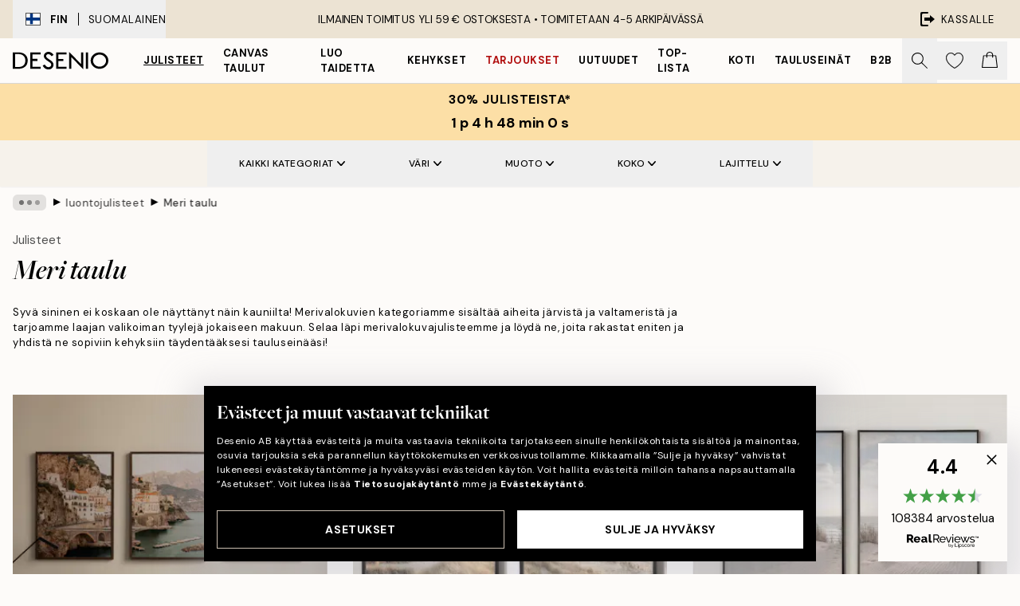

--- FILE ---
content_type: text/html; charset=utf-8
request_url: https://desenio.fi/julisteet-ja-printit/luonto/meret-valtameret/
body_size: 61521
content:
<!DOCTYPE html><html dir="ltr" lang="fi"><head><title>Merivalokuvat | Julisteet meristä ja valtameristä | Desenio.fi</title><meta name="description" content="Osta julisteita merivalokuvilla. Löydä julisteita rauhoittavilla kuvilla vedestä ja unenomaisista paikoista. Osta osoitteesta Desenio.fi"/><meta charSet="utf-8"/><meta name="viewport" content="initial-scale=1.0, width=device-width"/><link rel="canonical" href="https://desenio.fi/julisteet-ja-printit/luonto/meret-valtameret/"/><link rel="alternate" hrefLang="en-gb" href="https://desenio.co.uk/posters-prints/nature/seas-oceans/"/><link rel="alternate" hrefLang="da-dk" href="https://desenio.dk/plakater-og-posters/plakater-naturmotiv/have-og-oceaner/"/><link rel="alternate" hrefLang="de-de" href="https://desenio.de/poster/naturmotive/meere-ozeane/"/><link rel="alternate" hrefLang="de-at" href="https://desenio.at/poster/naturmotive/meere-ozeane/"/><link rel="alternate" hrefLang="sv-se" href="https://desenio.se/posters/naturmotiv-tavlor/hav-sjo/"/><link rel="alternate" hrefLang="it-it" href="https://desenio.it/poster/natura-poster/quadri-mari/"/><link rel="alternate" hrefLang="fi-fi" href="https://desenio.fi/julisteet-ja-printit/luonto/meret-valtameret/"/><link rel="alternate" hrefLang="fr-fr" href="https://desenio.fr/affiches/nature-affiches/mers-oceans/"/><link rel="alternate" hrefLang="nl-nl" href="https://desenio.nl/posters/posters-natuurmotieven/zeen-oceanen/"/><link rel="alternate" hrefLang="no-no" href="https://desenio.no/posters-og-plakater/naturmotiv-plakater/sjo-og-hav/"/><link rel="alternate" hrefLang="en-ie" href="https://desenio.ie/posters-prints/nature/seas-oceans/"/><link rel="alternate" hrefLang="pl-pl" href="https://desenio.pl/plakaty/natura-i-krajobrazy/morza-i-oceany/"/><link rel="alternate" hrefLang="en-hu" href="https://desenio.eu/prints/nature-prints/seas-oceans/"/><link rel="alternate" hrefLang="es-es" href="https://desenio.es/posters/naturaleza/mar/"/><link rel="alternate" hrefLang="en-us" href="https://desenio.com/posters-prints/nature/seas-oceans/"/><link rel="alternate" hrefLang="en-ca" href="https://desenio.ca/posters-prints/nature/seas-oceans/"/><link rel="alternate" hrefLang="en-jp" href="https://desenio.jp/posters-prints/nature/seas-oceans/"/><link rel="alternate" hrefLang="ko-kr" href="https://desenio.kr/posters-prints/nature/seas-oceans/"/><link rel="alternate" hrefLang="en-au" href="https://desenio.com.au/posters-prints/nature/seas-oceans/"/><link rel="alternate" hrefLang="cs-cz" href="https://desenio.cz/plakaty/prirodni-motiv/more/"/><link rel="alternate" hrefLang="el-gr" href="https://desenio.gr/poster/fysi/thalassa-okeanos/"/><link rel="alternate" hrefLang="pt-pt" href="https://desenio.pt/posters/natureza/mares-oceanos/"/><link rel="alternate" hrefLang="sk-sk" href="https://desenio.sk/plagaty/prirodne-motivy/moria-oceany/"/><link rel="alternate" hrefLang="de-ch" href="https://desenio.ch/de-ch/poster/naturmotive/meere-ozeane/"/><link rel="alternate" hrefLang="fr-ch" href="https://desenio.ch/fr-ch/affiches/nature-affiches/mers-oceans/"/><link rel="alternate" hrefLang="it-ch" href="https://desenio.ch/it-ch/poster/natura-poster/quadri-mari/"/><link rel="alternate" hrefLang="de-be" href="https://desenio.be/de-be/poster/naturmotive/meere-ozeane/"/><link rel="alternate" hrefLang="nl-be" href="https://desenio.be/nl-be/posters/posters-natuurmotieven/zeen-oceanen/"/><link rel="alternate" hrefLang="fr-be" href="https://desenio.be/fr-be/affiches/nature-affiches/mers-oceans/"/><link rel="alternate" hrefLang="es-us" href="https://desenio.com/es-us/posters/naturaleza/mar/"/><link rel="alternate" hrefLang="fr-ca" href="https://desenio.ca/fr-ca/affiches/affiches-de-nature/mers-oceans/"/><link rel="alternate" hrefLang="x-default" href="https://desenio.com/posters-prints/nature/seas-oceans/"/><meta property="og:description" content="Osta julisteita merivalokuvilla. Löydä julisteita rauhoittavilla kuvilla vedestä ja unenomaisista paikoista. Osta osoitteesta Desenio.fi"/><meta property="og:url" content="https://desenio.fi/julisteet-ja-printit/luonto/meret-valtameret/"/><meta property="og:site_name" content="Desenio"/><link rel="preload" href="/_next/static/media/logo.9c4c515a.svg" as="image" fetchpriority="high"/><link rel="preload" href="/_next/static/media/search.6ab51709.svg" as="image" fetchpriority="high"/><link rel="preload" href="/_next/static/media/bag-outline.2ac31710.svg" as="image" fetchpriority="high"/><link rel="preload" as="image" imageSrcSet="https://media.desenio.com/site_images/691dc185b1bf53b859d820df_351200072_SET0198_main_image_DS.jpg?auto=compress%2Cformat&amp;fit=max&amp;w=256 256w, https://media.desenio.com/site_images/691dc185b1bf53b859d820df_351200072_SET0198_main_image_DS.jpg?auto=compress%2Cformat&amp;fit=max&amp;w=384 384w, https://media.desenio.com/site_images/691dc185b1bf53b859d820df_351200072_SET0198_main_image_DS.jpg?auto=compress%2Cformat&amp;fit=max&amp;w=640 640w, https://media.desenio.com/site_images/691dc185b1bf53b859d820df_351200072_SET0198_main_image_DS.jpg?auto=compress%2Cformat&amp;fit=max&amp;w=750 750w, https://media.desenio.com/site_images/691dc185b1bf53b859d820df_351200072_SET0198_main_image_DS.jpg?auto=compress%2Cformat&amp;fit=max&amp;w=828 828w, https://media.desenio.com/site_images/691dc185b1bf53b859d820df_351200072_SET0198_main_image_DS.jpg?auto=compress%2Cformat&amp;fit=max&amp;w=1080 1080w, https://media.desenio.com/site_images/691dc185b1bf53b859d820df_351200072_SET0198_main_image_DS.jpg?auto=compress%2Cformat&amp;fit=max&amp;w=1200 1200w, https://media.desenio.com/site_images/691dc185b1bf53b859d820df_351200072_SET0198_main_image_DS.jpg?auto=compress%2Cformat&amp;fit=max&amp;w=1920 1920w, https://media.desenio.com/site_images/691dc185b1bf53b859d820df_351200072_SET0198_main_image_DS.jpg?auto=compress%2Cformat&amp;fit=max&amp;w=2048 2048w, https://media.desenio.com/site_images/691dc185b1bf53b859d820df_351200072_SET0198_main_image_DS.jpg?auto=compress%2Cformat&amp;fit=max&amp;w=3840 3840w" imageSizes="25vw" fetchpriority="high"/><link rel="preload" as="image" imageSrcSet="https://media.desenio.com/site_images/67f89434dce54ccd7f76a3af_816763484_SET0065_main_image_DS.jpg?auto=compress%2Cformat&amp;fit=max&amp;w=256 256w, https://media.desenio.com/site_images/67f89434dce54ccd7f76a3af_816763484_SET0065_main_image_DS.jpg?auto=compress%2Cformat&amp;fit=max&amp;w=384 384w, https://media.desenio.com/site_images/67f89434dce54ccd7f76a3af_816763484_SET0065_main_image_DS.jpg?auto=compress%2Cformat&amp;fit=max&amp;w=640 640w, https://media.desenio.com/site_images/67f89434dce54ccd7f76a3af_816763484_SET0065_main_image_DS.jpg?auto=compress%2Cformat&amp;fit=max&amp;w=750 750w, https://media.desenio.com/site_images/67f89434dce54ccd7f76a3af_816763484_SET0065_main_image_DS.jpg?auto=compress%2Cformat&amp;fit=max&amp;w=828 828w, https://media.desenio.com/site_images/67f89434dce54ccd7f76a3af_816763484_SET0065_main_image_DS.jpg?auto=compress%2Cformat&amp;fit=max&amp;w=1080 1080w, https://media.desenio.com/site_images/67f89434dce54ccd7f76a3af_816763484_SET0065_main_image_DS.jpg?auto=compress%2Cformat&amp;fit=max&amp;w=1200 1200w, https://media.desenio.com/site_images/67f89434dce54ccd7f76a3af_816763484_SET0065_main_image_DS.jpg?auto=compress%2Cformat&amp;fit=max&amp;w=1920 1920w, https://media.desenio.com/site_images/67f89434dce54ccd7f76a3af_816763484_SET0065_main_image_DS.jpg?auto=compress%2Cformat&amp;fit=max&amp;w=2048 2048w, https://media.desenio.com/site_images/67f89434dce54ccd7f76a3af_816763484_SET0065_main_image_DS.jpg?auto=compress%2Cformat&amp;fit=max&amp;w=3840 3840w" imageSizes="25vw" fetchpriority="high"/><link rel="preload" as="image" imageSrcSet="https://media.desenio.com/site_images/67f8942b8ba4a35e73a5c3e0_1613643175_SET0064_main_image_DS.jpg?auto=compress%2Cformat&amp;fit=max&amp;w=256 256w, https://media.desenio.com/site_images/67f8942b8ba4a35e73a5c3e0_1613643175_SET0064_main_image_DS.jpg?auto=compress%2Cformat&amp;fit=max&amp;w=384 384w, https://media.desenio.com/site_images/67f8942b8ba4a35e73a5c3e0_1613643175_SET0064_main_image_DS.jpg?auto=compress%2Cformat&amp;fit=max&amp;w=640 640w, https://media.desenio.com/site_images/67f8942b8ba4a35e73a5c3e0_1613643175_SET0064_main_image_DS.jpg?auto=compress%2Cformat&amp;fit=max&amp;w=750 750w, https://media.desenio.com/site_images/67f8942b8ba4a35e73a5c3e0_1613643175_SET0064_main_image_DS.jpg?auto=compress%2Cformat&amp;fit=max&amp;w=828 828w, https://media.desenio.com/site_images/67f8942b8ba4a35e73a5c3e0_1613643175_SET0064_main_image_DS.jpg?auto=compress%2Cformat&amp;fit=max&amp;w=1080 1080w, https://media.desenio.com/site_images/67f8942b8ba4a35e73a5c3e0_1613643175_SET0064_main_image_DS.jpg?auto=compress%2Cformat&amp;fit=max&amp;w=1200 1200w, https://media.desenio.com/site_images/67f8942b8ba4a35e73a5c3e0_1613643175_SET0064_main_image_DS.jpg?auto=compress%2Cformat&amp;fit=max&amp;w=1920 1920w, https://media.desenio.com/site_images/67f8942b8ba4a35e73a5c3e0_1613643175_SET0064_main_image_DS.jpg?auto=compress%2Cformat&amp;fit=max&amp;w=2048 2048w, https://media.desenio.com/site_images/67f8942b8ba4a35e73a5c3e0_1613643175_SET0064_main_image_DS.jpg?auto=compress%2Cformat&amp;fit=max&amp;w=3840 3840w" imageSizes="25vw" fetchpriority="high"/><link rel="preload" as="image" imageSrcSet="https://media.desenio.com/site_images/67f8943e0d4e866d7f2d0acf_1808089289_SET0066_main_image_DS.jpg?auto=compress%2Cformat&amp;fit=max&amp;w=256 256w, https://media.desenio.com/site_images/67f8943e0d4e866d7f2d0acf_1808089289_SET0066_main_image_DS.jpg?auto=compress%2Cformat&amp;fit=max&amp;w=384 384w, https://media.desenio.com/site_images/67f8943e0d4e866d7f2d0acf_1808089289_SET0066_main_image_DS.jpg?auto=compress%2Cformat&amp;fit=max&amp;w=640 640w, https://media.desenio.com/site_images/67f8943e0d4e866d7f2d0acf_1808089289_SET0066_main_image_DS.jpg?auto=compress%2Cformat&amp;fit=max&amp;w=750 750w, https://media.desenio.com/site_images/67f8943e0d4e866d7f2d0acf_1808089289_SET0066_main_image_DS.jpg?auto=compress%2Cformat&amp;fit=max&amp;w=828 828w, https://media.desenio.com/site_images/67f8943e0d4e866d7f2d0acf_1808089289_SET0066_main_image_DS.jpg?auto=compress%2Cformat&amp;fit=max&amp;w=1080 1080w, https://media.desenio.com/site_images/67f8943e0d4e866d7f2d0acf_1808089289_SET0066_main_image_DS.jpg?auto=compress%2Cformat&amp;fit=max&amp;w=1200 1200w, https://media.desenio.com/site_images/67f8943e0d4e866d7f2d0acf_1808089289_SET0066_main_image_DS.jpg?auto=compress%2Cformat&amp;fit=max&amp;w=1920 1920w, https://media.desenio.com/site_images/67f8943e0d4e866d7f2d0acf_1808089289_SET0066_main_image_DS.jpg?auto=compress%2Cformat&amp;fit=max&amp;w=2048 2048w, https://media.desenio.com/site_images/67f8943e0d4e866d7f2d0acf_1808089289_SET0066_main_image_DS.jpg?auto=compress%2Cformat&amp;fit=max&amp;w=3840 3840w" imageSizes="25vw" fetchpriority="high"/><link rel="preload" as="image" imageSrcSet="https://media.desenio.com/site_images/685c497f5bc2e6c81f1cc138_1606066214_16283-8.jpg?auto=compress%2Cformat&amp;fit=max&amp;w=256 256w, https://media.desenio.com/site_images/685c497f5bc2e6c81f1cc138_1606066214_16283-8.jpg?auto=compress%2Cformat&amp;fit=max&amp;w=384 384w, https://media.desenio.com/site_images/685c497f5bc2e6c81f1cc138_1606066214_16283-8.jpg?auto=compress%2Cformat&amp;fit=max&amp;w=640 640w, https://media.desenio.com/site_images/685c497f5bc2e6c81f1cc138_1606066214_16283-8.jpg?auto=compress%2Cformat&amp;fit=max&amp;w=750 750w, https://media.desenio.com/site_images/685c497f5bc2e6c81f1cc138_1606066214_16283-8.jpg?auto=compress%2Cformat&amp;fit=max&amp;w=828 828w, https://media.desenio.com/site_images/685c497f5bc2e6c81f1cc138_1606066214_16283-8.jpg?auto=compress%2Cformat&amp;fit=max&amp;w=1080 1080w, https://media.desenio.com/site_images/685c497f5bc2e6c81f1cc138_1606066214_16283-8.jpg?auto=compress%2Cformat&amp;fit=max&amp;w=1200 1200w, https://media.desenio.com/site_images/685c497f5bc2e6c81f1cc138_1606066214_16283-8.jpg?auto=compress%2Cformat&amp;fit=max&amp;w=1920 1920w, https://media.desenio.com/site_images/685c497f5bc2e6c81f1cc138_1606066214_16283-8.jpg?auto=compress%2Cformat&amp;fit=max&amp;w=2048 2048w, https://media.desenio.com/site_images/685c497f5bc2e6c81f1cc138_1606066214_16283-8.jpg?auto=compress%2Cformat&amp;fit=max&amp;w=3840 3840w" imageSizes="25vw" fetchpriority="high"/><link rel="preload" as="image" imageSrcSet="https://media.desenio.com/site_images/685ac07d6e3c869838330a8c_1597971106_11868-8.jpg?auto=compress%2Cformat&amp;fit=max&amp;w=256 256w, https://media.desenio.com/site_images/685ac07d6e3c869838330a8c_1597971106_11868-8.jpg?auto=compress%2Cformat&amp;fit=max&amp;w=384 384w, https://media.desenio.com/site_images/685ac07d6e3c869838330a8c_1597971106_11868-8.jpg?auto=compress%2Cformat&amp;fit=max&amp;w=640 640w, https://media.desenio.com/site_images/685ac07d6e3c869838330a8c_1597971106_11868-8.jpg?auto=compress%2Cformat&amp;fit=max&amp;w=750 750w, https://media.desenio.com/site_images/685ac07d6e3c869838330a8c_1597971106_11868-8.jpg?auto=compress%2Cformat&amp;fit=max&amp;w=828 828w, https://media.desenio.com/site_images/685ac07d6e3c869838330a8c_1597971106_11868-8.jpg?auto=compress%2Cformat&amp;fit=max&amp;w=1080 1080w, https://media.desenio.com/site_images/685ac07d6e3c869838330a8c_1597971106_11868-8.jpg?auto=compress%2Cformat&amp;fit=max&amp;w=1200 1200w, https://media.desenio.com/site_images/685ac07d6e3c869838330a8c_1597971106_11868-8.jpg?auto=compress%2Cformat&amp;fit=max&amp;w=1920 1920w, https://media.desenio.com/site_images/685ac07d6e3c869838330a8c_1597971106_11868-8.jpg?auto=compress%2Cformat&amp;fit=max&amp;w=2048 2048w, https://media.desenio.com/site_images/685ac07d6e3c869838330a8c_1597971106_11868-8.jpg?auto=compress%2Cformat&amp;fit=max&amp;w=3840 3840w" imageSizes="25vw" fetchpriority="high"/><link rel="preload" href="/_next/static/media/heart-outline.390ce03b.svg" as="image" fetchpriority="high"/><meta name="next-head-count" content="50"/><link rel="shortcut icon" href="/favicon.ico" type="image/x-icon"/><link rel="mask-icon" href="/mask-icon.svg" color="black"/><link rel="apple-touch-icon" href="/touch-icon.png"/><meta name="theme-color" content="#eee" media="(prefers-color-scheme: light)"/><meta name="theme-color" content="#000" media="(prefers-color-scheme: dark)"/><meta name="theme-color" content="#eee"/><meta name="google" content="notranslate"/><link rel="preload" href="/_next/static/css/b768c04cb52b4791.css" as="style" crossorigin="anonymous"/><link rel="stylesheet" href="/_next/static/css/b768c04cb52b4791.css" crossorigin="anonymous" data-n-g=""/><link rel="preload" href="/_next/static/css/833f48369b64c52b.css" as="style" crossorigin="anonymous"/><link rel="stylesheet" href="/_next/static/css/833f48369b64c52b.css" crossorigin="anonymous" data-n-p=""/><noscript data-n-css=""></noscript><script defer="" crossorigin="anonymous" nomodule="" src="/_next/static/chunks/polyfills-42372ed130431b0a.js"></script><script defer="" src="/_next/static/chunks/5667.e6491060d3eecd92.js" crossorigin="anonymous"></script><script defer="" src="/_next/static/chunks/5921.065703a9cf4352ba.js" crossorigin="anonymous"></script><script defer="" src="/_next/static/chunks/3444.db631bea988ca4fb.js" crossorigin="anonymous"></script><script defer="" src="/_next/static/chunks/1899.7ef18428299d0338.js" crossorigin="anonymous"></script><script src="/_next/static/chunks/webpack-853563792378338b.js" defer="" crossorigin="anonymous"></script><script src="/_next/static/chunks/framework-2e93983b0e889e06.js" defer="" crossorigin="anonymous"></script><script src="/_next/static/chunks/main-b0a0f65d9ac069d8.js" defer="" crossorigin="anonymous"></script><script src="/_next/static/chunks/pages/_app-492cbd3d8c2456c3.js" defer="" crossorigin="anonymous"></script><script src="/_next/static/chunks/6577-29b08a669c31dea3.js" defer="" crossorigin="anonymous"></script><script src="/_next/static/chunks/9111-627649a45d346422.js" defer="" crossorigin="anonymous"></script><script src="/_next/static/chunks/2120-333ae3a33f99d361.js" defer="" crossorigin="anonymous"></script><script src="/_next/static/chunks/9107-21fdf6642ae3c09a.js" defer="" crossorigin="anonymous"></script><script src="/_next/static/chunks/7765-450945d88fcffae4.js" defer="" crossorigin="anonymous"></script><script src="/_next/static/chunks/8447-2ca46da74901f3ff.js" defer="" crossorigin="anonymous"></script><script src="/_next/static/chunks/7377-f074c7c5edee190a.js" defer="" crossorigin="anonymous"></script><script src="/_next/static/chunks/3179-479f7c2a3db321ef.js" defer="" crossorigin="anonymous"></script><script src="/_next/static/chunks/pages/%5B...slug%5D-0bb2e2c81bfacf56.js" defer="" crossorigin="anonymous"></script><script src="/_next/static/iCnXmXndRsP0dMHyydIQm/_buildManifest.js" defer="" crossorigin="anonymous"></script><script src="/_next/static/iCnXmXndRsP0dMHyydIQm/_ssgManifest.js" defer="" crossorigin="anonymous"></script></head><body class="notranslate" lang="fi"><noscript><iframe title="Google Tag Manager" src="https://www.googletagmanager.com/ns.html?id=GTM-PMNSHMZ" height="0" width="0" style="display:none;visibility:hidden"></iframe></noscript><div id="__loading-indicator"></div><div id="__next"><script>history.scrollRestoration = "manual"</script><div id="app" data-project="DS" class="__variable_6e5d6a __variable_0d9ce4 font-body flex min-h-full flex-col"><a href="#main" class="visually-hidden">Skip to main content.</a><aside id="status" class="relative z-40 h-8 bg-brand-cream px-4 w-content:h-12 z-40"><noscript class="flex-center absolute left-0 top-0 z-max flex h-full w-full bg-urgent text-tiny font-medium text-white w-content:text-sm">Ota JavaScript käyttöön aloittaaksesi ostokset!</noscript><div class="relative m-auto flex h-full max-w-header items-center justify-between"><button class="hidden h-full w-48 items-center py-1 w-content:flex"><div class="relative flex h-full items-center px-4 text-xs uppercase hover:bg-brand-ivory-900 hover:bg-opacity-10 ltr:-left-4 rtl:-right-4"><div class="relative me-3 flex border border-brand-900" style="min-height:15.4px;min-width:19px"><img alt="Finland flag icon" aria-hidden="true" loading="lazy" width="640" height="480" decoding="async" data-nimg="1" class="absolute h-full w-full object-cover" style="color:transparent" src="/_next/static/media/fi.3be6b378.svg"/></div><div class="flex h-4 items-center"><span class="font-bold" title="Finland">FIN</span><div role="separator" aria-orientation="vertical" class="mx-3 bg-black h-full" style="width:1px"></div>Suomalainen</div></div></button><span></span><div role="region" aria-label="Announcements" class="w-full h-full flex-1 relative"><ul class="flex w-full flex-center h-full"><li aria-posinset="1" aria-setsize="1" class="transition-opacity absolute w-full overflow-hidden flex flex-center opacity-100" style="transition-duration:500ms"><p class="truncate w-content:scale-90">ILMAINEN TOIMITUS YLI 59 € OSTOKSESTA •    TOIMITETAAN 4-5 ARKIPÄIVÄSSÄ</p></li></ul></div><a href="https://checkout.desenio.fi/checkout/" class="hidden h-full w-48 justify-end py-1 w-content:flex"><div class="relative flex items-center px-4 text-xs uppercase hover:bg-brand-ivory-900 hover:bg-opacity-10 ltr:-right-4 rtl:-left-4"><img alt="Checkout icon" aria-hidden="true" loading="lazy" width="18" height="18" decoding="async" data-nimg="1" class="rtl-mirror me-2" style="color:transparent" src="/_next/static/media/exit.97f80cf2.svg"/>Kassalle</div></a></div></aside><header role="banner" class="sticky top-0 z-30 border-b border-brand-500/50 bg-brand-white px-2 w-content:px-4" aria-label="Main navigation"><nav class="m-auto flex h-14 max-w-header" role="navigation"><div class="flex flex-1 w-content:hidden"></div><div class="flex min-w-fit items-center justify-center w-content:me-8 w-content:justify-start"><a class="flex items-center transition-opacity duration-300 active:hover:opacity-60 active:hover:transition-none active:hover:delay-0 opacity-100 w-content:delay-600" href="https://desenio.fi/"><img alt="Desenio Logo" fetchpriority="high" width="581" height="116" decoding="async" data-nimg="1" style="color:transparent;height:22.8px;width:120px" src="/_next/static/media/logo.9c4c515a.svg"/></a></div><section id="synapse-popover-group-Rr7b6" aria-label="Site Navigation" class="hide-scrollbar hidden h-full overflow-x-scroll transition-opacity w-content:flex opacity-100 w-content:delay-600"><div class="menu-test-desktop-variant static border-b border-transparent hover:border-black"><a class="popover-button flex-center flex flex-center flex h-full w-full text-nowrap flex items-center justify-center h-full px-3 text-xs font-bold uppercase font-body underline" id="synapse-popover-R6r7b6-button" aria-expanded="false" href="https://desenio.fi/julisteet-ja-printit/">Julisteet</a></div><div class="menu-test-desktop-variant static border-b border-transparent hover:border-black"><a class="popover-button flex-center flex flex-center flex h-full w-full text-nowrap flex items-center justify-center h-full px-3 text-xs font-bold uppercase font-body" id="synapse-popover-Rar7b6-button" aria-expanded="false" href="https://desenio.fi/kanvaasi/">Canvas Taulut</a></div><div class="menu-test-desktop-variant static border-b border-transparent hover:border-black"><a class="popover-button flex-center flex flex-center flex h-full w-full text-nowrap flex items-center justify-center h-full px-3 text-xs font-bold uppercase font-body" id="synapse-popover-Rer7b6-button" aria-expanded="false" href="https://desenio.fi/julisteet-ja-printit/luo-taidetta/">Luo taidetta</a></div><div class="menu-test-desktop-variant static border-b border-transparent hover:border-black"><a class="popover-button flex-center flex flex-center flex h-full w-full text-nowrap flex items-center justify-center h-full px-3 text-xs font-bold uppercase font-body" id="synapse-popover-Rir7b6-button" aria-expanded="false" href="https://desenio.fi/kehykset/">Kehykset</a></div><div class="menu-test-desktop-variant static border-b border-transparent hover:border-black"><a class="popover-button flex-center flex flex-center flex h-full w-full text-nowrap flex items-center justify-center h-full px-3 text-xs font-bold uppercase font-body text-urgent" id="synapse-popover-Rmr7b6-button" aria-expanded="false" href="https://desenio.fi/ale/">Tarjoukset</a></div><div class="menu-test-desktop-variant static border-b border-transparent hover:border-black"><a class="popover-button flex-center flex flex-center flex h-full w-full text-nowrap flex items-center justify-center h-full px-3 text-xs font-bold uppercase font-body" id="synapse-popover-Rqr7b6-button" aria-expanded="false" href="https://desenio.fi/uutuudet/">Uutuudet</a></div><div class="menu-test-desktop-variant static border-b border-transparent hover:border-black"><a class="popover-button flex-center flex flex-center flex h-full w-full text-nowrap flex items-center justify-center h-full px-3 text-xs font-bold uppercase font-body" id="synapse-popover-Rur7b6-button" aria-expanded="false" href="https://desenio.fi/julisteet-ja-printit/suosituimmat-tuotteet/">Top-lista</a></div><div class="menu-test-desktop-variant static border-b border-transparent hover:border-black"><a class="popover-button flex-center flex flex-center flex h-full w-full text-nowrap flex items-center justify-center h-full px-3 text-xs font-bold uppercase font-body" id="synapse-popover-R12r7b6-button" aria-expanded="false" href="https://desenio.fi/koti/">Koti</a></div><div class="menu-test-desktop-variant static border-b border-transparent hover:border-black"><a class="popover-button flex-center flex flex-center flex h-full w-full text-nowrap flex items-center justify-center h-full px-3 text-xs font-bold uppercase font-body" id="synapse-popover-R16r7b6-button" aria-expanded="false" href="https://desenio.fi/tauluseinat/">Tauluseinät</a></div><div class="menu-test-desktop-variant static border-b border-transparent hover:border-black"><a class="popover-button flex-center flex flex-center flex h-full w-full text-nowrap flex items-center justify-center h-full px-3 text-xs font-bold uppercase font-body" id="synapse-popover-R1ar7b6-button" aria-expanded="false" href="https://desenio.fi/desenio-b2b/">B2B</a></div></section><div class="flex flex-1"><div class="ms-auto flex items-center transition-opacity duration-300 opacity-100 delay-600"><div class="relative flex h-full items-center"><button class="group hidden h-full w-11 items-center justify-center transition-opacity duration-300 w-content:flex opacity-100 w-content:delay-600" aria-label="Hae"><img alt="Search icon" aria-hidden="true" fetchpriority="high" width="20" height="20" decoding="async" data-nimg="1" class="duration-150 xl:group-hover:opacity-75" style="color:transparent" src="/_next/static/media/search.6ab51709.svg"/></button><div class="relative flex h-full items-center" id="synapse-icons-end-R1b7b6-shopping-menu-wrapper"><button class="flex items-center justify-center relative w-11 h-12 animate" tabindex="0" aria-expanded="false" aria-controls="shopping-menu-container__wishlist" aria-label="Show products in Wishlist"><img alt="Icon ends icon" aria-hidden="true" fetchpriority="high" width="144" height="132" decoding="async" data-nimg="1" style="color:transparent;width:22px;height:20px" src="/_next/static/media/heart-outline.390ce03b.svg"/></button><button class="flex items-center justify-center relative w-11 h-12" tabindex="0" aria-expanded="false" aria-controls="shopping-menu-container__cart" aria-label="Show products in Cart"><img alt="Empty cart icon" aria-hidden="true" fetchpriority="high" width="121" height="140" decoding="async" data-nimg="1" style="color:transparent;width:20px;height:20px;position:relative;top:-1px" src="/_next/static/media/bag-outline.2ac31710.svg"/></button></div></div></div></div></nav></header><div id="promotional-banner" class="sticky top-0 z-20" style="top:0px"><button class="w-full"><aside aria-labelledby="synapse-promotional-banner-Rc7b6-title" class="flex flex-col flex-center py-2 px-4 z-20 text-center group" style="background:#fcdfa6;color:#000"><div class="max-w-header relative w-full"><div class="flex flex-col px-8"><span id="synapse-promotional-banner-Rc7b6-title" class="uppercase font-bold text-md">30% julisteista*</span></div><div class="hidden sm:block" style="background:#fcdfa6;color:#000"><time dateTime="2026-01-29" class="flex pt-1 font-bold flex-center text-[18px]"><span class="mx-1" aria-hidden="true">0 min <!-- -->0 s</span><span class="visually-hidden">Voimassa asti: 2026-01-29</span></time></div></div></aside></button></div><a href="https://desenio.fi/promotion/ale/"><div class="-mt-2 pb-2 sm:mt-0 sm:hidden sm:pb-0" style="background:#fcdfa6;color:#000"><time dateTime="2026-01-29" class="flex pt-1 font-bold flex-center text-[18px]"><span class="mx-1" aria-hidden="true">0 min</span><span class="mx-1" aria-hidden="true">0 s</span><span class="visually-hidden">Voimassa asti: 2026-01-29</span></time></div></a><span></span><main id="main" class="flex-1"><script type="application/ld+json">{
        "@context": "http://schema.org/",
        "@type": "CollectionPage",
        "name": "Merivalokuvat | Julisteet meristä ja valtameristä | Desenio.fi",
        "headline": "Meri taulu",
        "description":
          "Merivalokuviemme kategoriasta l&ouml;yd&auml;t valokuvia merist&auml; ja j&auml;rvist&auml; v&auml;rillisin&auml; ja mustavalkoisina. Anna mielesi kulkeutua meren aaltojen mukana ja nauti rauhoittavasta tunteesta, jonka n&auml;m&auml; julisteet tarjoavat.  Koristele kotisi merivalokuvilla ja l&ouml;yd&auml; sis&auml;inen rauhasi. Merivalokuvajulisteitamme on helppo yhdistell&auml; kesken&auml;&auml;n taulusein&auml;ll&auml;, joka on t&auml;ynn&auml; v&auml;rej&auml; ja el&auml;m&auml;&auml;. Valitse julisteita kuvilla aalloista, rantan&auml;kymist&auml; ja ilmaotoksista ja anna niille niiden ansaitsema paikka seinilt&auml;si! Yhdist&auml; siniset merivalokuvajulisteet ylellisiin kulta- tai luonnonmateriaalikehyksiimme ja luo ajaton tyyli.  Tutustu merivalokuvakokoelmaan l&ouml;yt&auml;&auml;ksesi uusia suosikkijulisteita! Olemme koonneet yhteen aiheita ja julisteita, joita voit k&auml;ytt&auml;&auml; kaikkina vuodenaikoina ja kaikissa huoneissa.",
        "breadcrumb": {
          "@type": "BreadcrumbList",
          "itemListElement": [{"@type":"ListItem","item":{"@id":"https://desenio.fi/","name":"Desenio"},"position":1},{"@type":"ListItem","item":{"@id":"https://desenio.fi/julisteet-ja-printit/","name":"Julisteet"},"position":2},{"@type":"ListItem","item":{"@id":"https://desenio.fi/julisteet-ja-printit/luonto/","name":"luontojulisteet"},"position":3},{"@type":"ListItem","item":{"@id":"https://desenio.fi/julisteet-ja-printit/luonto/meret-valtameret/","name":"Meri taulu"},"position":4}]
        },
        "url": "https://desenio.fi/julisteet-ja-printit/luonto/meret-valtameret/",
        "potentialAction": {
          "@type": "SearchAction",
          "target": "https://desenio.fi/search/?query={term}",
          "query": "required",
          "query-input": "required name=term"
        },
        "mainEntity": {
          "@type": "ItemList",
          "url": "https://desenio.fi/julisteet-ja-printit/luonto/meret-valtameret/",
          "numberOfItems": 171,
          "itemListOrder": "https://schema.org/ItemListUnordered",
          "itemListElement": [{"@type":"ListItem","position":1,"item":{"@type":"Product","name":"Amalfi Julistepaketti","description":"Amalfi Julistepaketti","sku":"SET0198-8","image":"https://media.desenio.com/site_images/691dc185b1bf53b859d820df_351200072_SET0198_main_image_DS.jpg","url":"https://desenio.fi/julisteet-ja-printit/julistepaketti/amalfi-julistepaketti/","brand":{"@type":"Brand","name":"Desenio"}}},{"@type":"ListItem","position":2,"item":{"@type":"Product","name":"Lighthouse Beach Duo Julistepaketti","description":"Lighthouse Beach Duo Julistepaketti","sku":"SET0065-8","image":"https://media.desenio.com/site_images/67f89434dce54ccd7f76a3af_816763484_SET0065_main_image_DS.jpg","url":"https://desenio.fi/julisteet-ja-printit/julistepaketti/lighthouse-beach-duo-julistepaketti/","brand":{"@type":"Brand","name":"Desenio"}}},{"@type":"ListItem","position":3,"item":{"@type":"Product","name":"Dune Beach Duo Julistepaketti","description":"Dune Beach Duo Julistepaketti","sku":"SET0064-8","image":"https://media.desenio.com/site_images/67f8942b8ba4a35e73a5c3e0_1613643175_SET0064_main_image_DS.jpg","url":"https://desenio.fi/julisteet-ja-printit/julistepaketti/dune-beach-duo-julistepaketti/","brand":{"@type":"Brand","name":"Desenio"}}},{"@type":"ListItem","position":4,"item":{"@type":"Product","name":"Pastel Sky Beach Duo Julistepaketti","description":"Pastel Sky Beach Duo Julistepaketti","sku":"SET0066-8","image":"https://media.desenio.com/site_images/67f8943e0d4e866d7f2d0acf_1808089289_SET0066_main_image_DS.jpg","url":"https://desenio.fi/julisteet-ja-printit/julistepaketti/pastel-sky-beach-duo-julistepaketti/","brand":{"@type":"Brand","name":"Desenio"}}},{"@type":"ListItem","position":5,"item":{"@type":"Product","name":"Calming Sea Juliste","description":"Calming Sea Juliste","sku":"16283-8","image":"https://media.desenio.com/site_images/685c497f5bc2e6c81f1cc138_1606066214_16283-8.jpg","url":"https://desenio.fi/julisteet-ja-printit/influencer-collaborations/ambassador-collection/molly-mae-hague/calming-sea-juliste/","brand":{"@type":"Brand","name":"Desenio"}}},{"@type":"ListItem","position":6,"item":{"@type":"Product","name":"Diablo Lake Juliste","description":"Diablo Lake Juliste","sku":"11868-8","image":"https://media.desenio.com/site_images/685ac07d6e3c869838330a8c_1597971106_11868-8.jpg","url":"https://desenio.fi/julisteet-ja-printit/luonto/diablo-lake-juliste/","brand":{"@type":"Brand","name":"Desenio"}}},{"@type":"ListItem","position":7,"item":{"@type":"Product","name":"Hokusai - The Great Wave Landscape Juliste","description":"Hokusai - The Great Wave Landscape Juliste","sku":"15962-1","image":"https://media.desenio.com/site_images/685c3e585bc2e6c81f1cbf14_563891567_15962-8.jpg","url":"https://desenio.fi/julisteet-ja-printit/kuuluisia-taidemaalareita/hokusai/hokusai-the-great-wave-landscape-juliste/","brand":{"@type":"Brand","name":"Desenio"}}},{"@type":"ListItem","position":8,"item":{"@type":"Product","name":"Monet - Sunset on the Seine at Lavacourt, Winter Effect Juliste","description":"Monet - Sunset on the Seine at Lavacourt, Winter Effect Juliste","sku":"16932-4","image":"https://media.desenio.com/site_images/685c6c529ba509224c9485f6_1498161819_16932-8.jpg","url":"https://desenio.fi/julisteet-ja-printit/kuuluisia-taidemaalareita/monet-julisteet/monet-sunset-on-the-seine-at-lavacourt-winter-effect-juliste/","brand":{"@type":"Brand","name":"Desenio"}}},{"@type":"ListItem","position":9,"item":{"@type":"Product","name":"Monet - Impression, Sunrise Juliste","description":"Monet - Impression, Sunrise Juliste","sku":"16931-8","image":"https://media.desenio.com/site_images/685c6c448fdef2fa155dcef2_670993505_16931-8.jpg","url":"https://desenio.fi/julisteet-ja-printit/kuuluisia-taidemaalareita/monet-julisteet/monet-impression-sunrise-juliste/","brand":{"@type":"Brand","name":"Desenio"}}},{"@type":"ListItem","position":10,"item":{"@type":"Product","name":"Monet - Water Lilies Square Juliste","description":"Monet - Water Lilies Square Juliste","sku":"16823-2","image":"https://media.desenio.com/site_images/67f7f4dfc018756761c81bde_392416747_16823_main_image_DS.jpg","url":"https://desenio.fi/julisteet-ja-printit/kuuluisia-taidemaalareita/monet-julisteet/monet-water-lilies-square-juliste/","brand":{"@type":"Brand","name":"Desenio"}}},{"@type":"ListItem","position":11,"item":{"@type":"Product","name":"Calmness Juliste","description":"Calmness Juliste","sku":"co0046-0","image":"https://media.desenio.com/site_images/685db46567fd6077b6f2efce_1448069664_CO0046-8.jpg","url":"https://desenio.fi/julisteet-ja-printit/taide/valokuvat/calmness-juliste/","brand":{"@type":"Brand","name":"Desenio"}}},{"@type":"ListItem","position":12,"item":{"@type":"Product","name":"Sails On The Surface Juliste","description":"Sails On The Surface Juliste","sku":"14825-8","image":"https://media.desenio.com/site_images/685b373f7319dd57f7021a2e_1038480732_14825-8.jpg","url":"https://desenio.fi/julisteet-ja-printit/luonto/meret-valtameret/sails-on-the-surface-juliste/","brand":{"@type":"Brand","name":"Desenio"}}},{"@type":"ListItem","position":13,"item":{"@type":"Product","name":"Flowers in Paint No1 Juliste","description":"Flowers in Paint No1 Juliste","sku":"17665-8","image":"https://media.desenio.com/site_images/685c8d4c9ba509224c948bdc_198898442_17665-8.jpg","url":"https://desenio.fi/julisteet-ja-printit/flowers-in-paint-no1-juliste/","brand":{"@type":"Brand","name":"Desenio"}}},{"@type":"ListItem","position":14,"item":{"@type":"Product","name":"Flowers in Paint No2 Juliste","description":"Flowers in Paint No2 Juliste","sku":"17666-5","image":"https://media.desenio.com/site_images/685c8d53cfde1217aabdc5e8_1323431783_17666-8.jpg","url":"https://desenio.fi/julisteet-ja-printit/flowers-in-paint-no2-juliste/","brand":{"@type":"Brand","name":"Desenio"}}},{"@type":"ListItem","position":15,"item":{"@type":"Product","name":"Sunset Grass Juliste","description":"Sunset Grass Juliste","sku":"16308-8","image":"https://media.desenio.com/site_images/685c4a6167fd6077b6f29fe1_375306776_16308-8.jpg","url":"https://desenio.fi/julisteet-ja-printit/luonto/meret-valtameret/sunset-grass-juliste/","brand":{"@type":"Brand","name":"Desenio"}}},{"@type":"ListItem","position":16,"item":{"@type":"Product","name":"Calming Lake Juliste","description":"Calming Lake Juliste","sku":"16529-8","image":"https://media.desenio.com/site_images/685c5a309ba509224c948281_458098931_16529-8.jpg","url":"https://desenio.fi/julisteet-ja-printit/luonto/calming-lake-juliste/","brand":{"@type":"Brand","name":"Desenio"}}},{"@type":"ListItem","position":17,"item":{"@type":"Product","name":"Autumn Lake Juliste","description":"Autumn Lake Juliste","sku":"11584-8","image":"https://media.desenio.com/site_images/68599672227f10efd5fe4ab8_167830528_11584-8.jpg","url":"https://desenio.fi/julisteet-ja-printit/luonto/autumn-lake-juliste/","brand":{"@type":"Brand","name":"Desenio"}}},{"@type":"ListItem","position":18,"item":{"@type":"Product","name":"Soft Waves Juliste","description":"Soft Waves Juliste","sku":"12540-5","image":"https://media.desenio.com/site_images/685ada5320f7978d2595b7e9_2073579981_12540-8.jpg","url":"https://desenio.fi/julisteet-ja-printit/soft-waves-juliste/","brand":{"@type":"Brand","name":"Desenio"}}},{"@type":"ListItem","position":19,"item":{"@type":"Product","name":"Eleanor Baker - Big Sur Postcard Juliste","description":"Eleanor Baker - Big Sur Postcard Juliste","sku":"18343-5","image":"https://media.desenio.com/site_images/685d79b39ba509224c94c0da_1587753843_18343-8.jpg","url":"https://desenio.fi/julisteet-ja-printit/taide/maalaukset/eleanor-baker-big-sur-postcard-juliste/","brand":{"@type":"Brand","name":"Desenio"}}},{"@type":"ListItem","position":20,"item":{"@type":"Product","name":"Karina Jambrak - A Swim in the Ocean Juliste","description":"Karina Jambrak - A Swim in the Ocean Juliste","sku":"pre0560-8","image":"https://media.desenio.com/site_images/685df1398eea7914f858888d_635788626_pre0560-8.jpg","url":"https://desenio.fi/julisteet-ja-printit/featured-artists/karina-jambrak/karina-jambrak-a-swim-in-the-ocean-juliste/","brand":{"@type":"Brand","name":"Desenio"}}},{"@type":"ListItem","position":21,"item":{"@type":"Product","name":"Merel Takken - Wavy Lines Juliste","description":"Merel Takken - Wavy Lines Juliste","sku":"pre0595-5","image":"https://media.desenio.com/site_images/685df21801554c52e0ad7f88_219762698_pre0595-8.jpg","url":"https://desenio.fi/julisteet-ja-printit/featured-artists/merel-takken/merel-takken-wavy-lines-juliste/","brand":{"@type":"Brand","name":"Desenio"}}},{"@type":"ListItem","position":22,"item":{"@type":"Product","name":"The Journey Begins Juliste","description":"The Journey Begins Juliste","sku":"19575-1","image":"https://media.desenio.com/site_images/685da3de67fd6077b6f2ecae_350592186_19575-8.jpg","url":"https://desenio.fi/julisteet-ja-printit/luonto/meret-valtameret/the-journey-begins-juliste/","brand":{"@type":"Brand","name":"Desenio"}}},{"@type":"ListItem","position":23,"item":{"@type":"Product","name":"Towards the Sea Juliste","description":"Towards the Sea Juliste","sku":"16043-8","image":"https://media.desenio.com/site_images/685c41505bc2e6c81f1cbf80_1214367777_16043-8.jpg","url":"https://desenio.fi/julisteet-ja-printit/taide/valokuvat/towards-the-sea-juliste/","brand":{"@type":"Brand","name":"Desenio"}}},{"@type":"ListItem","position":24,"item":{"@type":"Product","name":"Tropical Beach Juliste","description":"Tropical Beach Juliste","sku":"15987-6","image":"https://media.desenio.com/site_images/685c3f558b7ca77dcb8aa0ef_1407660966_15987-8.jpg","url":"https://desenio.fi/julisteet-ja-printit/luonto/rannat/tropical-beach-juliste/","brand":{"@type":"Brand","name":"Desenio"}}},{"@type":"ListItem","position":25,"item":{"@type":"Product","name":"Richard Podgurski - Lost at Sea Juliste","description":"Richard Podgurski - Lost at Sea Juliste","sku":"PRE0342-5","image":"https://media.desenio.com/site_images/685dbd308b7ca77dcb8af49a_387270329_PRE0342-8.jpg","url":"https://desenio.fi/julisteet-ja-printit/featured-artists/richard-podgurski/richard-podgurski-lost-at-sea-juliste/","brand":{"@type":"Brand","name":"Desenio"}}},{"@type":"ListItem","position":26,"item":{"@type":"Product","name":"Free as the Sea Juliste","description":"Free as the Sea Juliste","sku":"18832-5","image":"https://media.desenio.com/site_images/685d899967fd6077b6f2e507_1711907603_18832-8.jpg","url":"https://desenio.fi/julisteet-ja-printit/luonto/meret-valtameret/free-as-the-sea-juliste/","brand":{"@type":"Brand","name":"Desenio"}}},{"@type":"ListItem","position":27,"item":{"@type":"Product","name":"Poles at Tharon Beach Juliste","description":"Poles at Tharon Beach Juliste","sku":"12282-5","image":"https://media.desenio.com/site_images/685ace3f67a76f972c74123b_1020344840_12282-8.jpg","url":"https://desenio.fi/julisteet-ja-printit/luonto/poles-at-tharon-beach-juliste/","brand":{"@type":"Brand","name":"Desenio"}}},{"@type":"ListItem","position":28,"item":{"@type":"Product","name":"Fiordo Di Furore Juliste","description":"Fiordo Di Furore Juliste","sku":"14323-8","image":"https://media.desenio.com/site_images/685b1eab20f7978d2595c7aa_446861585_14323-8.jpg","url":"https://desenio.fi/julisteet-ja-printit/luonto/fiordo-di-furore-juliste/","brand":{"@type":"Brand","name":"Desenio"}}},{"@type":"ListItem","position":29,"item":{"@type":"Product","name":"Amalfi View Juliste","description":"Amalfi View Juliste","sku":"12930-8","image":"https://media.desenio.com/site_images/685ae93ae552fc706df5420a_1184046756_12930-8.jpg","url":"https://desenio.fi/julisteet-ja-printit/luonto/amalfi-view-juliste/","brand":{"@type":"Brand","name":"Desenio"}}},{"@type":"ListItem","position":30,"item":{"@type":"Product","name":"Graphic Capri Juliste","description":"Graphic Capri Juliste","sku":"17093-6","image":"https://media.desenio.com/site_images/685c71c467fd6077b6f2a8ff_995042158_17093-8.jpg","url":"https://desenio.fi/julisteet-ja-printit/taide/graafiset/graphic-capri-juliste/","brand":{"@type":"Brand","name":"Desenio"}}},{"@type":"ListItem","position":31,"item":{"@type":"Product","name":"Mountain Reflection, Juliste","description":"Mountain Reflection, Juliste","sku":"8311-5","image":"https://media.desenio.com/site_images/6859ec1101a18ab3773e884e_1785310438_8311-8.jpg","url":"https://desenio.fi/julisteet-ja-printit/luonto/mountain-reflection-juliste/","brand":{"@type":"Brand","name":"Desenio"}}},{"@type":"ListItem","position":32,"item":{"@type":"Product","name":"After Sun Juliste","description":"After Sun Juliste","sku":"19661-5","image":"https://media.desenio.com/site_images/685da79e8b7ca77dcb8af0eb_1554570228_19661-8.jpg","url":"https://desenio.fi/julisteet-ja-printit/luonto/rannat/after-sun-juliste/","brand":{"@type":"Brand","name":"Desenio"}}},{"@type":"ListItem","position":33,"item":{"@type":"Product","name":"Birds on Seascape Juliste","description":"Birds on Seascape Juliste","sku":"18829-8","image":"https://media.desenio.com/site_images/685d8985caacebb10a60c497_1057916504_18829-8.jpg","url":"https://desenio.fi/julisteet-ja-printit/luonto/meret-valtameret/birds-on-seascape-juliste/","brand":{"@type":"Brand","name":"Desenio"}}},{"@type":"ListItem","position":34,"item":{"@type":"Product","name":"On a Boat Juliste","description":"On a Boat Juliste","sku":"19144-5","image":"https://media.desenio.com/site_images/685d932ecaacebb10a60c758_1964320564_19144-8.jpg","url":"https://desenio.fi/julisteet-ja-printit/taide/valokuvat/on-a-boat-juliste/","brand":{"@type":"Brand","name":"Desenio"}}},{"@type":"ListItem","position":35,"item":{"@type":"Product","name":"Wooden Boat Juliste","description":"Wooden Boat Juliste","sku":"18406-8","image":"https://media.desenio.com/site_images/685d7b6ccaacebb10a60c0fd_1290607138_18406-8.jpg","url":"https://desenio.fi/julisteet-ja-printit/luonto/meret-valtameret/wooden-boat-juliste/","brand":{"@type":"Brand","name":"Desenio"}}},{"@type":"ListItem","position":36,"item":{"@type":"Product","name":"Slow Bay Juliste","description":"Slow Bay Juliste","sku":"18735-8","image":"https://media.desenio.com/site_images/685d86f38b7ca77dcb8ae923_1154835812_18735-8.jpg","url":"https://desenio.fi/julisteet-ja-printit/taide/valokuvat/mustavalkoiset-valokuvat/slow-bay-juliste/","brand":{"@type":"Brand","name":"Desenio"}}}]
        }
      }</script><aside class="sticky z-10 flex bg-brand-ivory-300 px-4 shadow-sm" style="top:-1px"><div class="mx-auto hidden h-full flex-col items-center md:flex lg:flex-row"><section id="synapse-popover-group-R399b6" aria-label="Category navigation and filter" class="z-20 flex flex-wrap"><div class="lg:relative"><button class="popover-button flex-center flex flex px-3 py-5 text-tiny font-medium uppercase lg:px-6 xl:px-10" id="synapse-popover-Rr99b6-button" aria-expanded="false">Kaikki kategoriat<img alt="Arrow down" loading="lazy" width="10" height="6" decoding="async" data-nimg="1" class="ms-1" style="color:transparent" src="/_next/static/media/arrow-down.92f2b5e4.svg"/></button></div><div class="lg:relative"><button class="popover-button flex-center flex flex px-3 py-5 text-tiny font-medium uppercase lg:px-6 xl:px-10" id="synapse-popover-R1b99b6-button" aria-expanded="false">Väri <img alt="Arrow down" loading="lazy" width="10" height="6" decoding="async" data-nimg="1" class="ms-1" style="color:transparent" src="/_next/static/media/arrow-down.92f2b5e4.svg"/></button></div><div class="lg:relative"><button class="popover-button flex-center flex flex px-3 py-5 text-tiny font-medium uppercase lg:px-6 xl:px-10" id="synapse-popover-R1r99b6-button" aria-expanded="false">Muoto <img alt="Arrow down" loading="lazy" width="10" height="6" decoding="async" data-nimg="1" class="ms-1" style="color:transparent" src="/_next/static/media/arrow-down.92f2b5e4.svg"/></button></div><div class="lg:relative"><button class="popover-button flex-center flex flex px-3 py-5 text-tiny font-medium uppercase lg:px-6 xl:px-10" id="synapse-popover-R2b99b6-button" aria-expanded="false">Koko <img alt="Arrow down" loading="lazy" width="10" height="6" decoding="async" data-nimg="1" class="ms-1" style="color:transparent" src="/_next/static/media/arrow-down.92f2b5e4.svg"/></button></div><div class="lg:relative"><button class="popover-button flex-center flex flex px-3 py-5 text-tiny font-medium uppercase lg:px-6 xl:px-10" id="synapse-popover-R2r99b6-button" aria-expanded="false">Lajittelu<img alt="Arrow down" loading="lazy" width="10" height="6" decoding="async" data-nimg="1" class="ms-1" style="color:transparent" src="/_next/static/media/arrow-down.92f2b5e4.svg"/></button></div></section></div></aside><div class="relative mx-auto flex"><span></span><div class="relative mx-auto w-full max-w-header"><nav id="breadcrumbs" class="hide-scrollbar mask-x-scroll flex w-full items-center overflow-x-auto px-4 mt-2 mb-6" aria-label="Breadcrumb" data-ph="breadcrumbs"><div class="sticky start-0 z-10 flex shrink-0 items-center transition-opacity duration-150 opacity-100 delay-150"><div role="presentation" class="flex-center flex h-5 px-2 bg-black/10 rounded-md me-2"><div class="rounded-full bg-black me-1 last:me-0" style="height:6px;width:6px;opacity:calc(0.5 - 0 * 0.1)"></div><div class="rounded-full bg-black me-1 last:me-0" style="height:6px;width:6px;opacity:calc(0.5 - 1 * 0.1)"></div><div class="rounded-full bg-black me-1 last:me-0" style="height:6px;width:6px;opacity:calc(0.5 - 2 * 0.1)"></div></div><div role="separator" aria-orientation="vertical" class="text-md rtl-mirror relative -top-px start-px font-bold">▸</div></div><ol class="flex flex-nowrap ps-1 ms-2" style="transform:translate3d(0px, 0px, 0px)"><li class="group mx-1 flex flex-nowrap transition-opacity duration-300 ltr:first:-ml-3 rtl:first:-mr-3 pointer-events-none opacity-0"><a class="me-2 flex items-center truncate whitespace-nowrap hover:underline group-last:me-0 text-black/80 text-xs" tabindex="0" style="max-width:15rem" href="https://desenio.fi/">Desenio</a><div role="separator" aria-orientation="vertical" class="text-md rtl-mirror relative -top-px start-px font-bold">▸</div></li><li class="group mx-1 flex flex-nowrap transition-opacity duration-300 ltr:first:-ml-3 rtl:first:-mr-3 pointer-events-none opacity-0"><a class="me-2 flex items-center truncate whitespace-nowrap hover:underline group-last:me-0 text-black/80 text-xs" tabindex="0" style="max-width:15rem" href="https://desenio.fi/julisteet-ja-printit/">Julisteet</a><div role="separator" aria-orientation="vertical" class="text-md rtl-mirror relative -top-px start-px font-bold">▸</div></li><li class="group mx-1 flex flex-nowrap transition-opacity duration-300 ltr:first:-ml-3 rtl:first:-mr-3 opacity-100"><a class="me-2 flex items-center truncate whitespace-nowrap hover:underline group-last:me-0 text-black/80 text-xs" tabindex="0" style="max-width:15rem" href="https://desenio.fi/julisteet-ja-printit/luonto/">luontojulisteet</a><div role="separator" aria-orientation="vertical" class="text-md rtl-mirror relative -top-px start-px font-bold">▸</div></li><li class="group mx-1 flex flex-nowrap transition-opacity duration-300 ltr:first:-ml-3 rtl:first:-mr-3 opacity-100"><a class="me-2 flex items-center truncate whitespace-nowrap hover:underline group-last:me-0 pe-3 font-medium text-black/80 text-xs" aria-current="page" tabindex="0" style="max-width:15rem" href="https://desenio.fi/julisteet-ja-printit/luonto/meret-valtameret/">Meri taulu</a></li></ol></nav><div class="flex flex-col-reverse"><h1 class="h1 mb-4 px-4 !text-2xl !font-medium italic">Meri taulu</h1><h2 class="px-4 text-brand-900">Julisteet</h2></div><div class="relative mb-14"><div class="brand-defaults max-w-4xl px-4 text-xs"><div id="mainCategoryName"></div><div class="text">Syv&auml; sininen ei koskaan ole n&auml;ytt&auml;nyt n&auml;in kauniilta! Merivalokuvien kategoriamme sis&auml;lt&auml;&auml; aiheita j&auml;rvist&auml; ja valtamerist&auml; ja tarjoamme laajan valikoiman tyylej&auml; jokaiseen makuun. Selaa l&auml;pi merivalokuvajulisteemme ja l&ouml;yd&auml; ne, joita rakastat eniten ja yhdist&auml; ne sopiviin kehyksiin t&auml;ydent&auml;&auml;ksesi taulusein&auml;&auml;si!</div></div></div><div></div><div class="translate-z-0 z-10 mx-auto flex transform flex-col items-center"><div class="bg-blur border-brand-500/33 sticky z-10 flex w-full border-b border-t bg-brand-white/75 md:hidden justify-between" style="top:0"><button class="w-full px-4 flex flex-center py-3 group border-0 disabled:opacity-50"><img alt="Category toolbar icon" aria-hidden="true" loading="lazy" width="1000" height="1000" decoding="async" data-nimg="1" class="rtl-mirror" style="color:transparent;height:17px;width:17px" src="/_next/static/media/categories.7022c1c2.svg"/><span class="ms-2 truncate hidden xs:inline">Kaikki kategoriat</span></button><div role="separator" aria-orientation="vertical" class="h-[45px] bg-brand-500 h-full" style="min-width:1px;width:1px"></div><button sorting="custom" class="w-full px-4 flex flex-center py-3 group border-0 disabled:opacity-50"><img alt="Category toolbar icon" aria-hidden="true" loading="lazy" width="1000" height="1000" decoding="async" data-nimg="1" style="color:transparent;height:17px;width:17px" src="/_next/static/media/filter.6193d202.svg"/><span class="ms-2 truncate hidden xs:inline">Suodata &amp; Lajittele</span><span class="relative left-1 top-0 font-body"></span></button></div><span></span><section class="grid w-full grid-cols-2 gap-4 xs:gap-5 px-4 sm:gap-8 sm:grid-cols-3 mt-4 md:mt-0" id="synapse-product-list-R2p5p9b6" role="feed" aria-live="polite" aria-atomic="false" aria-relevant="all" aria-busy="false" aria-label="Meri taulu"><article id="synapse-product-card-Rqp5p9b6" aria-setsize="6" aria-posinset="1" aria-labelledby="synapse-product-card-Rqp5p9b6-title" aria-describedby="synapse-product-card-Rqp5p9b6-price" class="w-full"><a class="block pinterest-enabled mb-3 lg:mb-6 pinterest-enabled" href="https://desenio.fi/p/julisteet-ja-printit/julistepaketti/amalfi-julistepaketti/"><div class="relative overflow-hidden"><div class="group relative h-0 w-full bg-white" style="padding-bottom:132%"><div class="absolute w-full transition-opacity transform-center h-full"><img alt="Amalfi Julistepaketti 0" fetchpriority="high" width="154" height="192.5" decoding="async" data-nimg="1" class="h-full w-full object-cover" style="color:transparent;max-width:100%;background-size:cover;background-position:50% 50%;background-repeat:no-repeat;background-image:url(&quot;data:image/svg+xml;charset=utf-8,%3Csvg xmlns=&#x27;http://www.w3.org/2000/svg&#x27; viewBox=&#x27;0 0 154 192.5&#x27;%3E%3Cfilter id=&#x27;b&#x27; color-interpolation-filters=&#x27;sRGB&#x27;%3E%3CfeGaussianBlur stdDeviation=&#x27;20&#x27;/%3E%3CfeColorMatrix values=&#x27;1 0 0 0 0 0 1 0 0 0 0 0 1 0 0 0 0 0 100 -1&#x27; result=&#x27;s&#x27;/%3E%3CfeFlood x=&#x27;0&#x27; y=&#x27;0&#x27; width=&#x27;100%25&#x27; height=&#x27;100%25&#x27;/%3E%3CfeComposite operator=&#x27;out&#x27; in=&#x27;s&#x27;/%3E%3CfeComposite in2=&#x27;SourceGraphic&#x27;/%3E%3CfeGaussianBlur stdDeviation=&#x27;20&#x27;/%3E%3C/filter%3E%3Cimage width=&#x27;100%25&#x27; height=&#x27;100%25&#x27; x=&#x27;0&#x27; y=&#x27;0&#x27; preserveAspectRatio=&#x27;none&#x27; style=&#x27;filter: url(%23b);&#x27; href=&#x27;[data-uri]&#x27;/%3E%3C/svg%3E&quot;)" sizes="25vw" srcSet="https://media.desenio.com/site_images/691dc185b1bf53b859d820df_351200072_SET0198_main_image_DS.jpg?auto=compress%2Cformat&amp;fit=max&amp;w=256 256w, https://media.desenio.com/site_images/691dc185b1bf53b859d820df_351200072_SET0198_main_image_DS.jpg?auto=compress%2Cformat&amp;fit=max&amp;w=384 384w, https://media.desenio.com/site_images/691dc185b1bf53b859d820df_351200072_SET0198_main_image_DS.jpg?auto=compress%2Cformat&amp;fit=max&amp;w=640 640w, https://media.desenio.com/site_images/691dc185b1bf53b859d820df_351200072_SET0198_main_image_DS.jpg?auto=compress%2Cformat&amp;fit=max&amp;w=750 750w, https://media.desenio.com/site_images/691dc185b1bf53b859d820df_351200072_SET0198_main_image_DS.jpg?auto=compress%2Cformat&amp;fit=max&amp;w=828 828w, https://media.desenio.com/site_images/691dc185b1bf53b859d820df_351200072_SET0198_main_image_DS.jpg?auto=compress%2Cformat&amp;fit=max&amp;w=1080 1080w, https://media.desenio.com/site_images/691dc185b1bf53b859d820df_351200072_SET0198_main_image_DS.jpg?auto=compress%2Cformat&amp;fit=max&amp;w=1200 1200w, https://media.desenio.com/site_images/691dc185b1bf53b859d820df_351200072_SET0198_main_image_DS.jpg?auto=compress%2Cformat&amp;fit=max&amp;w=1920 1920w, https://media.desenio.com/site_images/691dc185b1bf53b859d820df_351200072_SET0198_main_image_DS.jpg?auto=compress%2Cformat&amp;fit=max&amp;w=2048 2048w, https://media.desenio.com/site_images/691dc185b1bf53b859d820df_351200072_SET0198_main_image_DS.jpg?auto=compress%2Cformat&amp;fit=max&amp;w=3840 3840w" src="https://media.desenio.com/site_images/691dc185b1bf53b859d820df_351200072_SET0198_main_image_DS.jpg?auto=compress%2Cformat&amp;fit=max&amp;w=3840"/></div></div><button aria-label="Remove this product from wishlist" class="absolute p-3 md:p-4 end-0 bottom-0 scale-100 transition duration-300 active:scale-90 active:duration-0" style="min-height:20px;min-width:20px"><img alt="Heart icon" aria-hidden="true" fetchpriority="high" width="22" height="20" decoding="async" data-nimg="1" style="color:transparent;width:22px;height:20px" src="/_next/static/media/heart-outline.390ce03b.svg"/></button></div><span class="mt-2 block truncate text-tiny uppercase text-brand-900"> </span><div class="relative flex h-full flex-1 items-start"><section class="flex h-full flex-1 flex-col overflow-hidden"><p id="synapse-product-card-Rqp5p9b6-title" class="truncate font-display text-md font-medium lg:text-lg">Amalfi Julistepaketti</p><span id="synapse-product-card-Rqp5p9b6-price" class="mb-1 font-medium lg:text-md text-sm whitespace-nowrap"><span aria-label="Price: From 59,85 €">Alkaen 59,85 €</span></span></section></div></a></article><article id="synapse-product-card-R1ap5p9b6" aria-setsize="6" aria-posinset="2" aria-labelledby="synapse-product-card-R1ap5p9b6-title" aria-describedby="synapse-product-card-R1ap5p9b6-price" class="w-full"><a class="block pinterest-enabled mb-3 lg:mb-6 pinterest-enabled" href="https://desenio.fi/p/julisteet-ja-printit/julistepaketti/lighthouse-beach-duo-julistepaketti/"><div class="relative overflow-hidden"><div class="group relative h-0 w-full bg-white" style="padding-bottom:132%"><div class="absolute w-full transition-opacity transform-center opacity-100 h-full"><img alt="Majakka ja hiekkadyynit auringonlaskussa rannalla, luoden lämpimän ja rauhallisen tunnelman." fetchpriority="high" width="154" height="192.5" decoding="async" data-nimg="1" class="h-full w-full object-cover" style="color:transparent;max-width:100%;background-size:cover;background-position:50% 50%;background-repeat:no-repeat;background-image:url(&quot;data:image/svg+xml;charset=utf-8,%3Csvg xmlns=&#x27;http://www.w3.org/2000/svg&#x27; viewBox=&#x27;0 0 154 192.5&#x27;%3E%3Cfilter id=&#x27;b&#x27; color-interpolation-filters=&#x27;sRGB&#x27;%3E%3CfeGaussianBlur stdDeviation=&#x27;20&#x27;/%3E%3CfeColorMatrix values=&#x27;1 0 0 0 0 0 1 0 0 0 0 0 1 0 0 0 0 0 100 -1&#x27; result=&#x27;s&#x27;/%3E%3CfeFlood x=&#x27;0&#x27; y=&#x27;0&#x27; width=&#x27;100%25&#x27; height=&#x27;100%25&#x27;/%3E%3CfeComposite operator=&#x27;out&#x27; in=&#x27;s&#x27;/%3E%3CfeComposite in2=&#x27;SourceGraphic&#x27;/%3E%3CfeGaussianBlur stdDeviation=&#x27;20&#x27;/%3E%3C/filter%3E%3Cimage width=&#x27;100%25&#x27; height=&#x27;100%25&#x27; x=&#x27;0&#x27; y=&#x27;0&#x27; preserveAspectRatio=&#x27;none&#x27; style=&#x27;filter: url(%23b);&#x27; href=&#x27;[data-uri]&#x27;/%3E%3C/svg%3E&quot;)" sizes="25vw" srcSet="https://media.desenio.com/site_images/67f89434dce54ccd7f76a3af_816763484_SET0065_main_image_DS.jpg?auto=compress%2Cformat&amp;fit=max&amp;w=256 256w, https://media.desenio.com/site_images/67f89434dce54ccd7f76a3af_816763484_SET0065_main_image_DS.jpg?auto=compress%2Cformat&amp;fit=max&amp;w=384 384w, https://media.desenio.com/site_images/67f89434dce54ccd7f76a3af_816763484_SET0065_main_image_DS.jpg?auto=compress%2Cformat&amp;fit=max&amp;w=640 640w, https://media.desenio.com/site_images/67f89434dce54ccd7f76a3af_816763484_SET0065_main_image_DS.jpg?auto=compress%2Cformat&amp;fit=max&amp;w=750 750w, https://media.desenio.com/site_images/67f89434dce54ccd7f76a3af_816763484_SET0065_main_image_DS.jpg?auto=compress%2Cformat&amp;fit=max&amp;w=828 828w, https://media.desenio.com/site_images/67f89434dce54ccd7f76a3af_816763484_SET0065_main_image_DS.jpg?auto=compress%2Cformat&amp;fit=max&amp;w=1080 1080w, https://media.desenio.com/site_images/67f89434dce54ccd7f76a3af_816763484_SET0065_main_image_DS.jpg?auto=compress%2Cformat&amp;fit=max&amp;w=1200 1200w, https://media.desenio.com/site_images/67f89434dce54ccd7f76a3af_816763484_SET0065_main_image_DS.jpg?auto=compress%2Cformat&amp;fit=max&amp;w=1920 1920w, https://media.desenio.com/site_images/67f89434dce54ccd7f76a3af_816763484_SET0065_main_image_DS.jpg?auto=compress%2Cformat&amp;fit=max&amp;w=2048 2048w, https://media.desenio.com/site_images/67f89434dce54ccd7f76a3af_816763484_SET0065_main_image_DS.jpg?auto=compress%2Cformat&amp;fit=max&amp;w=3840 3840w" src="https://media.desenio.com/site_images/67f89434dce54ccd7f76a3af_816763484_SET0065_main_image_DS.jpg?auto=compress%2Cformat&amp;fit=max&amp;w=3840"/></div></div><button aria-label="Remove this product from wishlist" class="absolute p-3 md:p-4 end-0 bottom-0 scale-100 transition duration-300 active:scale-90 active:duration-0" style="min-height:20px;min-width:20px"><img alt="Heart icon" aria-hidden="true" fetchpriority="high" width="22" height="20" decoding="async" data-nimg="1" style="color:transparent;width:22px;height:20px" src="/_next/static/media/heart-outline.390ce03b.svg"/></button></div><span class="mt-2 block truncate text-tiny uppercase text-brand-900"> </span><div class="relative flex h-full flex-1 items-start"><section class="flex h-full flex-1 flex-col overflow-hidden"><p id="synapse-product-card-R1ap5p9b6-title" class="truncate font-display text-md font-medium lg:text-lg">Lighthouse Beach Duo Julistepaketti</p><span id="synapse-product-card-R1ap5p9b6-price" class="mb-1 font-medium lg:text-md text-sm whitespace-nowrap"><ins class="text-urgent" aria-label="Sale price: From 25,94 €">Alkaen 25,94 €</ins><del class="ms-1 text-gray-600" aria-label="Original price: 39,90 €">39,90 €</del></span></section></div></a></article><article id="synapse-product-card-R1qp5p9b6" aria-setsize="6" aria-posinset="3" aria-labelledby="synapse-product-card-R1qp5p9b6-title" aria-describedby="synapse-product-card-R1qp5p9b6-price" class="w-full"><a class="block pinterest-enabled mb-3 lg:mb-6 pinterest-enabled" href="https://desenio.fi/p/julisteet-ja-printit/julistepaketti/dune-beach-duo-julistepaketti/"><div class="relative overflow-hidden"><div class="group relative h-0 w-full bg-white" style="padding-bottom:132%"><div class="absolute w-full transition-opacity transform-center opacity-100 h-full"><img alt="Dyynit rannalla -julistepaketti, jossa on kaksi julistetta, jotka muodostavat rantamaiseman" fetchpriority="high" width="154" height="192.5" decoding="async" data-nimg="1" class="h-full w-full object-cover" style="color:transparent;max-width:100%;background-size:cover;background-position:50% 50%;background-repeat:no-repeat;background-image:url(&quot;data:image/svg+xml;charset=utf-8,%3Csvg xmlns=&#x27;http://www.w3.org/2000/svg&#x27; viewBox=&#x27;0 0 154 192.5&#x27;%3E%3Cfilter id=&#x27;b&#x27; color-interpolation-filters=&#x27;sRGB&#x27;%3E%3CfeGaussianBlur stdDeviation=&#x27;20&#x27;/%3E%3CfeColorMatrix values=&#x27;1 0 0 0 0 0 1 0 0 0 0 0 1 0 0 0 0 0 100 -1&#x27; result=&#x27;s&#x27;/%3E%3CfeFlood x=&#x27;0&#x27; y=&#x27;0&#x27; width=&#x27;100%25&#x27; height=&#x27;100%25&#x27;/%3E%3CfeComposite operator=&#x27;out&#x27; in=&#x27;s&#x27;/%3E%3CfeComposite in2=&#x27;SourceGraphic&#x27;/%3E%3CfeGaussianBlur stdDeviation=&#x27;20&#x27;/%3E%3C/filter%3E%3Cimage width=&#x27;100%25&#x27; height=&#x27;100%25&#x27; x=&#x27;0&#x27; y=&#x27;0&#x27; preserveAspectRatio=&#x27;none&#x27; style=&#x27;filter: url(%23b);&#x27; href=&#x27;[data-uri]&#x27;/%3E%3C/svg%3E&quot;)" sizes="25vw" srcSet="https://media.desenio.com/site_images/67f8942b8ba4a35e73a5c3e0_1613643175_SET0064_main_image_DS.jpg?auto=compress%2Cformat&amp;fit=max&amp;w=256 256w, https://media.desenio.com/site_images/67f8942b8ba4a35e73a5c3e0_1613643175_SET0064_main_image_DS.jpg?auto=compress%2Cformat&amp;fit=max&amp;w=384 384w, https://media.desenio.com/site_images/67f8942b8ba4a35e73a5c3e0_1613643175_SET0064_main_image_DS.jpg?auto=compress%2Cformat&amp;fit=max&amp;w=640 640w, https://media.desenio.com/site_images/67f8942b8ba4a35e73a5c3e0_1613643175_SET0064_main_image_DS.jpg?auto=compress%2Cformat&amp;fit=max&amp;w=750 750w, https://media.desenio.com/site_images/67f8942b8ba4a35e73a5c3e0_1613643175_SET0064_main_image_DS.jpg?auto=compress%2Cformat&amp;fit=max&amp;w=828 828w, https://media.desenio.com/site_images/67f8942b8ba4a35e73a5c3e0_1613643175_SET0064_main_image_DS.jpg?auto=compress%2Cformat&amp;fit=max&amp;w=1080 1080w, https://media.desenio.com/site_images/67f8942b8ba4a35e73a5c3e0_1613643175_SET0064_main_image_DS.jpg?auto=compress%2Cformat&amp;fit=max&amp;w=1200 1200w, https://media.desenio.com/site_images/67f8942b8ba4a35e73a5c3e0_1613643175_SET0064_main_image_DS.jpg?auto=compress%2Cformat&amp;fit=max&amp;w=1920 1920w, https://media.desenio.com/site_images/67f8942b8ba4a35e73a5c3e0_1613643175_SET0064_main_image_DS.jpg?auto=compress%2Cformat&amp;fit=max&amp;w=2048 2048w, https://media.desenio.com/site_images/67f8942b8ba4a35e73a5c3e0_1613643175_SET0064_main_image_DS.jpg?auto=compress%2Cformat&amp;fit=max&amp;w=3840 3840w" src="https://media.desenio.com/site_images/67f8942b8ba4a35e73a5c3e0_1613643175_SET0064_main_image_DS.jpg?auto=compress%2Cformat&amp;fit=max&amp;w=3840"/></div></div><button aria-label="Remove this product from wishlist" class="absolute p-3 md:p-4 end-0 bottom-0 scale-100 transition duration-300 active:scale-90 active:duration-0" style="min-height:20px;min-width:20px"><img alt="Heart icon" aria-hidden="true" fetchpriority="high" width="22" height="20" decoding="async" data-nimg="1" style="color:transparent;width:22px;height:20px" src="/_next/static/media/heart-outline.390ce03b.svg"/></button></div><span class="mt-2 block truncate text-tiny uppercase text-brand-900"> </span><div class="relative flex h-full flex-1 items-start"><section class="flex h-full flex-1 flex-col overflow-hidden"><p id="synapse-product-card-R1qp5p9b6-title" class="truncate font-display text-md font-medium lg:text-lg">Dune Beach Duo Julistepaketti</p><span id="synapse-product-card-R1qp5p9b6-price" class="mb-1 font-medium lg:text-md text-sm whitespace-nowrap"><ins class="text-urgent" aria-label="Sale price: From 25,94 €">Alkaen 25,94 €</ins><del class="ms-1 text-gray-600" aria-label="Original price: 39,90 €">39,90 €</del></span></section></div></a></article><article id="synapse-product-card-R2ap5p9b6" aria-setsize="6" aria-posinset="4" aria-labelledby="synapse-product-card-R2ap5p9b6-title" aria-describedby="synapse-product-card-R2ap5p9b6-price" class="w-full"><a class="block pinterest-enabled mb-3 lg:mb-6 pinterest-enabled" href="https://desenio.fi/p/julisteet-ja-printit/julistepaketti/pastel-sky-beach-duo-julistepaketti/"><div class="relative overflow-hidden"><div class="group relative h-0 w-full bg-white" style="padding-bottom:132%"><div class="absolute w-full transition-opacity transform-center opacity-100 h-full"><img alt="Kaksi valokuvajulistetta pastellivärisestä auringonlaskusta rannalla, jotka muodostavat suuremman kuvan." fetchpriority="high" width="154" height="192.5" decoding="async" data-nimg="1" class="h-full w-full object-cover" style="color:transparent;max-width:100%;background-size:cover;background-position:50% 50%;background-repeat:no-repeat;background-image:url(&quot;data:image/svg+xml;charset=utf-8,%3Csvg xmlns=&#x27;http://www.w3.org/2000/svg&#x27; viewBox=&#x27;0 0 154 192.5&#x27;%3E%3Cfilter id=&#x27;b&#x27; color-interpolation-filters=&#x27;sRGB&#x27;%3E%3CfeGaussianBlur stdDeviation=&#x27;20&#x27;/%3E%3CfeColorMatrix values=&#x27;1 0 0 0 0 0 1 0 0 0 0 0 1 0 0 0 0 0 100 -1&#x27; result=&#x27;s&#x27;/%3E%3CfeFlood x=&#x27;0&#x27; y=&#x27;0&#x27; width=&#x27;100%25&#x27; height=&#x27;100%25&#x27;/%3E%3CfeComposite operator=&#x27;out&#x27; in=&#x27;s&#x27;/%3E%3CfeComposite in2=&#x27;SourceGraphic&#x27;/%3E%3CfeGaussianBlur stdDeviation=&#x27;20&#x27;/%3E%3C/filter%3E%3Cimage width=&#x27;100%25&#x27; height=&#x27;100%25&#x27; x=&#x27;0&#x27; y=&#x27;0&#x27; preserveAspectRatio=&#x27;none&#x27; style=&#x27;filter: url(%23b);&#x27; href=&#x27;[data-uri]&#x27;/%3E%3C/svg%3E&quot;)" sizes="25vw" srcSet="https://media.desenio.com/site_images/67f8943e0d4e866d7f2d0acf_1808089289_SET0066_main_image_DS.jpg?auto=compress%2Cformat&amp;fit=max&amp;w=256 256w, https://media.desenio.com/site_images/67f8943e0d4e866d7f2d0acf_1808089289_SET0066_main_image_DS.jpg?auto=compress%2Cformat&amp;fit=max&amp;w=384 384w, https://media.desenio.com/site_images/67f8943e0d4e866d7f2d0acf_1808089289_SET0066_main_image_DS.jpg?auto=compress%2Cformat&amp;fit=max&amp;w=640 640w, https://media.desenio.com/site_images/67f8943e0d4e866d7f2d0acf_1808089289_SET0066_main_image_DS.jpg?auto=compress%2Cformat&amp;fit=max&amp;w=750 750w, https://media.desenio.com/site_images/67f8943e0d4e866d7f2d0acf_1808089289_SET0066_main_image_DS.jpg?auto=compress%2Cformat&amp;fit=max&amp;w=828 828w, https://media.desenio.com/site_images/67f8943e0d4e866d7f2d0acf_1808089289_SET0066_main_image_DS.jpg?auto=compress%2Cformat&amp;fit=max&amp;w=1080 1080w, https://media.desenio.com/site_images/67f8943e0d4e866d7f2d0acf_1808089289_SET0066_main_image_DS.jpg?auto=compress%2Cformat&amp;fit=max&amp;w=1200 1200w, https://media.desenio.com/site_images/67f8943e0d4e866d7f2d0acf_1808089289_SET0066_main_image_DS.jpg?auto=compress%2Cformat&amp;fit=max&amp;w=1920 1920w, https://media.desenio.com/site_images/67f8943e0d4e866d7f2d0acf_1808089289_SET0066_main_image_DS.jpg?auto=compress%2Cformat&amp;fit=max&amp;w=2048 2048w, https://media.desenio.com/site_images/67f8943e0d4e866d7f2d0acf_1808089289_SET0066_main_image_DS.jpg?auto=compress%2Cformat&amp;fit=max&amp;w=3840 3840w" src="https://media.desenio.com/site_images/67f8943e0d4e866d7f2d0acf_1808089289_SET0066_main_image_DS.jpg?auto=compress%2Cformat&amp;fit=max&amp;w=3840"/></div></div><button aria-label="Remove this product from wishlist" class="absolute p-3 md:p-4 end-0 bottom-0 scale-100 transition duration-300 active:scale-90 active:duration-0" style="min-height:20px;min-width:20px"><img alt="Heart icon" aria-hidden="true" fetchpriority="high" width="22" height="20" decoding="async" data-nimg="1" style="color:transparent;width:22px;height:20px" src="/_next/static/media/heart-outline.390ce03b.svg"/></button></div><span class="mt-2 block truncate text-tiny uppercase text-brand-900"> </span><div class="relative flex h-full flex-1 items-start"><section class="flex h-full flex-1 flex-col overflow-hidden"><p id="synapse-product-card-R2ap5p9b6-title" class="truncate font-display text-md font-medium lg:text-lg">Pastel Sky Beach Duo Julistepaketti</p><span id="synapse-product-card-R2ap5p9b6-price" class="mb-1 font-medium lg:text-md text-sm whitespace-nowrap"><ins class="text-urgent" aria-label="Sale price: From 25,94 €">Alkaen 25,94 €</ins><del class="ms-1 text-gray-600" aria-label="Original price: 39,90 €">39,90 €</del></span></section></div></a></article><article id="synapse-product-card-R2qp5p9b6" aria-setsize="6" aria-posinset="5" aria-labelledby="synapse-product-card-R2qp5p9b6-title" aria-describedby="synapse-product-card-R2qp5p9b6-price" class="w-full"><a class="block pinterest-enabled mb-3 lg:mb-6 pinterest-enabled" href="https://desenio.fi/p/julisteet-ja-printit/influencer-collaborations/ambassador-collection/molly-mae-hague/calming-sea-juliste/"><div class="relative overflow-hidden"><div class="group relative h-0 w-full bg-brand-ivory-300" style="padding-bottom:132%"><div class="absolute w-full transition-opacity transform-center px-[20%] sm:px-[17%] opacity-100"><img alt="Rauhallinen ranta pilvisenä päivänä, beigen sävyinen meri ja hiekka, lempeät aallot rannalla." fetchpriority="high" width="154" height="215.6" decoding="async" data-nimg="1" class="h-full w-full shadow-md md:shadow-lg" style="color:transparent;max-width:100%;background-size:cover;background-position:50% 50%;background-repeat:no-repeat;background-image:url(&quot;data:image/svg+xml;charset=utf-8,%3Csvg xmlns=&#x27;http://www.w3.org/2000/svg&#x27; viewBox=&#x27;0 0 154 215.6&#x27;%3E%3Cfilter id=&#x27;b&#x27; color-interpolation-filters=&#x27;sRGB&#x27;%3E%3CfeGaussianBlur stdDeviation=&#x27;20&#x27;/%3E%3CfeColorMatrix values=&#x27;1 0 0 0 0 0 1 0 0 0 0 0 1 0 0 0 0 0 100 -1&#x27; result=&#x27;s&#x27;/%3E%3CfeFlood x=&#x27;0&#x27; y=&#x27;0&#x27; width=&#x27;100%25&#x27; height=&#x27;100%25&#x27;/%3E%3CfeComposite operator=&#x27;out&#x27; in=&#x27;s&#x27;/%3E%3CfeComposite in2=&#x27;SourceGraphic&#x27;/%3E%3CfeGaussianBlur stdDeviation=&#x27;20&#x27;/%3E%3C/filter%3E%3Cimage width=&#x27;100%25&#x27; height=&#x27;100%25&#x27; x=&#x27;0&#x27; y=&#x27;0&#x27; preserveAspectRatio=&#x27;none&#x27; style=&#x27;filter: url(%23b);&#x27; href=&#x27;[data-uri]&#x27;/%3E%3C/svg%3E&quot;)" sizes="25vw" srcSet="https://media.desenio.com/site_images/685c497f5bc2e6c81f1cc138_1606066214_16283-8.jpg?auto=compress%2Cformat&amp;fit=max&amp;w=256 256w, https://media.desenio.com/site_images/685c497f5bc2e6c81f1cc138_1606066214_16283-8.jpg?auto=compress%2Cformat&amp;fit=max&amp;w=384 384w, https://media.desenio.com/site_images/685c497f5bc2e6c81f1cc138_1606066214_16283-8.jpg?auto=compress%2Cformat&amp;fit=max&amp;w=640 640w, https://media.desenio.com/site_images/685c497f5bc2e6c81f1cc138_1606066214_16283-8.jpg?auto=compress%2Cformat&amp;fit=max&amp;w=750 750w, https://media.desenio.com/site_images/685c497f5bc2e6c81f1cc138_1606066214_16283-8.jpg?auto=compress%2Cformat&amp;fit=max&amp;w=828 828w, https://media.desenio.com/site_images/685c497f5bc2e6c81f1cc138_1606066214_16283-8.jpg?auto=compress%2Cformat&amp;fit=max&amp;w=1080 1080w, https://media.desenio.com/site_images/685c497f5bc2e6c81f1cc138_1606066214_16283-8.jpg?auto=compress%2Cformat&amp;fit=max&amp;w=1200 1200w, https://media.desenio.com/site_images/685c497f5bc2e6c81f1cc138_1606066214_16283-8.jpg?auto=compress%2Cformat&amp;fit=max&amp;w=1920 1920w, https://media.desenio.com/site_images/685c497f5bc2e6c81f1cc138_1606066214_16283-8.jpg?auto=compress%2Cformat&amp;fit=max&amp;w=2048 2048w, https://media.desenio.com/site_images/685c497f5bc2e6c81f1cc138_1606066214_16283-8.jpg?auto=compress%2Cformat&amp;fit=max&amp;w=3840 3840w" src="https://media.desenio.com/site_images/685c497f5bc2e6c81f1cc138_1606066214_16283-8.jpg?auto=compress%2Cformat&amp;fit=max&amp;w=3840"/></div></div><div class="flex flex-wrap items-baseline gap-2 absolute top-2 start-2 md:top-3 md:start-3"><span class="text-center font-medium py-1 px-2 text-tiny" style="background-color:#fcdfa6;color:#000">30%*</span></div><button aria-label="Remove this product from wishlist" class="absolute p-3 md:p-4 end-0 bottom-0 scale-100 transition duration-300 active:scale-90 active:duration-0" style="min-height:20px;min-width:20px"><img alt="Heart icon" aria-hidden="true" fetchpriority="high" width="22" height="20" decoding="async" data-nimg="1" style="color:transparent;width:22px;height:20px" src="/_next/static/media/heart-outline.390ce03b.svg"/></button></div><span class="mt-2 block truncate text-tiny uppercase text-brand-900"> </span><div class="relative flex h-full flex-1 items-start"><section class="flex h-full flex-1 flex-col overflow-hidden"><p id="synapse-product-card-R2qp5p9b6-title" class="truncate font-display text-md font-medium lg:text-lg">Calming Sea Juliste</p><span id="synapse-product-card-R2qp5p9b6-price" class="mb-1 font-medium lg:text-md text-sm whitespace-nowrap"><ins class="text-urgent" aria-label="Sale price: From 9,10 €">Alkaen 9,10 €</ins><del class="ms-1 text-gray-600" aria-label="Original price: 13 €">13 €</del></span></section></div></a></article><article id="synapse-product-card-R3ap5p9b6" aria-setsize="6" aria-posinset="6" aria-labelledby="synapse-product-card-R3ap5p9b6-title" aria-describedby="synapse-product-card-R3ap5p9b6-price" class="w-full"><a class="block pinterest-enabled mb-3 lg:mb-6 pinterest-enabled" href="https://desenio.fi/p/julisteet-ja-printit/luonto/diablo-lake-juliste/"><div class="relative overflow-hidden"><div class="group relative h-0 w-full bg-brand-ivory-300" style="padding-bottom:132%"><div class="absolute w-full transition-opacity transform-center px-[20%] sm:px-[17%] opacity-100"><img alt="Valokuva Diablo-järvestä ja punaisista metsistä auringonlaskun aikaan, vuoret taustalla." fetchpriority="high" width="154" height="215.6" decoding="async" data-nimg="1" class="h-full w-full shadow-md md:shadow-lg" style="color:transparent;max-width:100%;background-size:cover;background-position:50% 50%;background-repeat:no-repeat;background-image:url(&quot;data:image/svg+xml;charset=utf-8,%3Csvg xmlns=&#x27;http://www.w3.org/2000/svg&#x27; viewBox=&#x27;0 0 154 215.6&#x27;%3E%3Cfilter id=&#x27;b&#x27; color-interpolation-filters=&#x27;sRGB&#x27;%3E%3CfeGaussianBlur stdDeviation=&#x27;20&#x27;/%3E%3CfeColorMatrix values=&#x27;1 0 0 0 0 0 1 0 0 0 0 0 1 0 0 0 0 0 100 -1&#x27; result=&#x27;s&#x27;/%3E%3CfeFlood x=&#x27;0&#x27; y=&#x27;0&#x27; width=&#x27;100%25&#x27; height=&#x27;100%25&#x27;/%3E%3CfeComposite operator=&#x27;out&#x27; in=&#x27;s&#x27;/%3E%3CfeComposite in2=&#x27;SourceGraphic&#x27;/%3E%3CfeGaussianBlur stdDeviation=&#x27;20&#x27;/%3E%3C/filter%3E%3Cimage width=&#x27;100%25&#x27; height=&#x27;100%25&#x27; x=&#x27;0&#x27; y=&#x27;0&#x27; preserveAspectRatio=&#x27;none&#x27; style=&#x27;filter: url(%23b);&#x27; href=&#x27;[data-uri]&#x27;/%3E%3C/svg%3E&quot;)" sizes="25vw" srcSet="https://media.desenio.com/site_images/685ac07d6e3c869838330a8c_1597971106_11868-8.jpg?auto=compress%2Cformat&amp;fit=max&amp;w=256 256w, https://media.desenio.com/site_images/685ac07d6e3c869838330a8c_1597971106_11868-8.jpg?auto=compress%2Cformat&amp;fit=max&amp;w=384 384w, https://media.desenio.com/site_images/685ac07d6e3c869838330a8c_1597971106_11868-8.jpg?auto=compress%2Cformat&amp;fit=max&amp;w=640 640w, https://media.desenio.com/site_images/685ac07d6e3c869838330a8c_1597971106_11868-8.jpg?auto=compress%2Cformat&amp;fit=max&amp;w=750 750w, https://media.desenio.com/site_images/685ac07d6e3c869838330a8c_1597971106_11868-8.jpg?auto=compress%2Cformat&amp;fit=max&amp;w=828 828w, https://media.desenio.com/site_images/685ac07d6e3c869838330a8c_1597971106_11868-8.jpg?auto=compress%2Cformat&amp;fit=max&amp;w=1080 1080w, https://media.desenio.com/site_images/685ac07d6e3c869838330a8c_1597971106_11868-8.jpg?auto=compress%2Cformat&amp;fit=max&amp;w=1200 1200w, https://media.desenio.com/site_images/685ac07d6e3c869838330a8c_1597971106_11868-8.jpg?auto=compress%2Cformat&amp;fit=max&amp;w=1920 1920w, https://media.desenio.com/site_images/685ac07d6e3c869838330a8c_1597971106_11868-8.jpg?auto=compress%2Cformat&amp;fit=max&amp;w=2048 2048w, https://media.desenio.com/site_images/685ac07d6e3c869838330a8c_1597971106_11868-8.jpg?auto=compress%2Cformat&amp;fit=max&amp;w=3840 3840w" src="https://media.desenio.com/site_images/685ac07d6e3c869838330a8c_1597971106_11868-8.jpg?auto=compress%2Cformat&amp;fit=max&amp;w=3840"/></div></div><div class="flex flex-wrap items-baseline gap-2 absolute top-2 start-2 md:top-3 md:start-3"><span class="text-center font-medium py-1 px-2 text-tiny" style="background-color:#fcdfa6;color:#000">30%*</span></div><button aria-label="Remove this product from wishlist" class="absolute p-3 md:p-4 end-0 bottom-0 scale-100 transition duration-300 active:scale-90 active:duration-0" style="min-height:20px;min-width:20px"><img alt="Heart icon" aria-hidden="true" fetchpriority="high" width="22" height="20" decoding="async" data-nimg="1" style="color:transparent;width:22px;height:20px" src="/_next/static/media/heart-outline.390ce03b.svg"/></button></div><span class="mt-2 block truncate text-tiny uppercase text-brand-900"> </span><div class="relative flex h-full flex-1 items-start"><section class="flex h-full flex-1 flex-col overflow-hidden"><p id="synapse-product-card-R3ap5p9b6-title" class="truncate font-display text-md font-medium lg:text-lg">Diablo Lake Juliste</p><span id="synapse-product-card-R3ap5p9b6-price" class="mb-1 font-medium lg:text-md text-sm whitespace-nowrap"><ins class="text-urgent" aria-label="Sale price: From 9,10 €">Alkaen 9,10 €</ins><del class="ms-1 text-gray-600" aria-label="Original price: 13 €">13 €</del></span></section></div></a></article></section><section class="grid w-full grid-cols-2 gap-4 xs:gap-5 px-4 sm:gap-8 sm:grid-cols-3 mt-4 md:mt-0" id="synapse-product-list-R6p5p9b6" role="feed" aria-live="polite" aria-atomic="false" aria-relevant="all" aria-busy="false" aria-label="Meri taulu"><article id="synapse-product-card-R1up5p9b6" aria-setsize="171" aria-posinset="7" aria-labelledby="synapse-product-card-R1up5p9b6-title" aria-describedby="synapse-product-card-R1up5p9b6-price" class="w-full"><a class="block pinterest-enabled mb-3 lg:mb-6 pinterest-enabled" href="https://desenio.fi/p/julisteet-ja-printit/kuuluisia-taidemaalareita/hokusai/hokusai-the-great-wave-landscape-juliste/"><div class="relative overflow-hidden"><div class="group relative h-0 w-full bg-brand-ivory-300" style="padding-bottom:132%"><div class="absolute w-full transition-opacity transform-center px-[20%] sm:px-[17%] opacity-100"><img alt="Hokusain kuuluisa puupiirros, jossa suuret siniset aallot ja veneet beigeä taivasta vasten. Fujivuori etäisyydessä." loading="lazy" width="154" height="110.033" decoding="async" data-nimg="1" class="h-full w-full shadow-md md:shadow-lg" style="color:transparent;max-width:100%;background-size:cover;background-position:50% 50%;background-repeat:no-repeat;background-image:url(&quot;data:image/svg+xml;charset=utf-8,%3Csvg xmlns=&#x27;http://www.w3.org/2000/svg&#x27; viewBox=&#x27;0 0 154 110.033&#x27;%3E%3Cfilter id=&#x27;b&#x27; color-interpolation-filters=&#x27;sRGB&#x27;%3E%3CfeGaussianBlur stdDeviation=&#x27;20&#x27;/%3E%3CfeColorMatrix values=&#x27;1 0 0 0 0 0 1 0 0 0 0 0 1 0 0 0 0 0 100 -1&#x27; result=&#x27;s&#x27;/%3E%3CfeFlood x=&#x27;0&#x27; y=&#x27;0&#x27; width=&#x27;100%25&#x27; height=&#x27;100%25&#x27;/%3E%3CfeComposite operator=&#x27;out&#x27; in=&#x27;s&#x27;/%3E%3CfeComposite in2=&#x27;SourceGraphic&#x27;/%3E%3CfeGaussianBlur stdDeviation=&#x27;20&#x27;/%3E%3C/filter%3E%3Cimage width=&#x27;100%25&#x27; height=&#x27;100%25&#x27; x=&#x27;0&#x27; y=&#x27;0&#x27; preserveAspectRatio=&#x27;none&#x27; style=&#x27;filter: url(%23b);&#x27; href=&#x27;[data-uri]&#x27;/%3E%3C/svg%3E&quot;)" sizes="25vw" srcSet="https://media.desenio.com/site_images/685c3e585bc2e6c81f1cbf14_563891567_15962-8.jpg?auto=compress%2Cformat&amp;fit=max&amp;w=256 256w, https://media.desenio.com/site_images/685c3e585bc2e6c81f1cbf14_563891567_15962-8.jpg?auto=compress%2Cformat&amp;fit=max&amp;w=384 384w, https://media.desenio.com/site_images/685c3e585bc2e6c81f1cbf14_563891567_15962-8.jpg?auto=compress%2Cformat&amp;fit=max&amp;w=640 640w, https://media.desenio.com/site_images/685c3e585bc2e6c81f1cbf14_563891567_15962-8.jpg?auto=compress%2Cformat&amp;fit=max&amp;w=750 750w, https://media.desenio.com/site_images/685c3e585bc2e6c81f1cbf14_563891567_15962-8.jpg?auto=compress%2Cformat&amp;fit=max&amp;w=828 828w, https://media.desenio.com/site_images/685c3e585bc2e6c81f1cbf14_563891567_15962-8.jpg?auto=compress%2Cformat&amp;fit=max&amp;w=1080 1080w, https://media.desenio.com/site_images/685c3e585bc2e6c81f1cbf14_563891567_15962-8.jpg?auto=compress%2Cformat&amp;fit=max&amp;w=1200 1200w, https://media.desenio.com/site_images/685c3e585bc2e6c81f1cbf14_563891567_15962-8.jpg?auto=compress%2Cformat&amp;fit=max&amp;w=1920 1920w, https://media.desenio.com/site_images/685c3e585bc2e6c81f1cbf14_563891567_15962-8.jpg?auto=compress%2Cformat&amp;fit=max&amp;w=2048 2048w, https://media.desenio.com/site_images/685c3e585bc2e6c81f1cbf14_563891567_15962-8.jpg?auto=compress%2Cformat&amp;fit=max&amp;w=3840 3840w" src="https://media.desenio.com/site_images/685c3e585bc2e6c81f1cbf14_563891567_15962-8.jpg?auto=compress%2Cformat&amp;fit=max&amp;w=3840"/></div></div><div class="flex flex-wrap items-baseline gap-2 absolute top-2 start-2 md:top-3 md:start-3"><span class="text-center font-medium py-1 px-2 text-tiny" style="background-color:#fcdfa6;color:#000">30%*</span></div><button aria-label="Remove this product from wishlist" class="absolute p-3 md:p-4 end-0 bottom-0 scale-100 transition duration-300 active:scale-90 active:duration-0" style="min-height:20px;min-width:20px"><img alt="Heart icon" aria-hidden="true" loading="lazy" width="22" height="20" decoding="async" data-nimg="1" style="color:transparent;width:22px;height:20px" src="/_next/static/media/heart-outline.390ce03b.svg"/></button></div><span class="mt-2 block truncate text-tiny uppercase text-brand-900"> </span><div class="relative flex h-full flex-1 items-start"><section class="flex h-full flex-1 flex-col overflow-hidden"><p id="synapse-product-card-R1up5p9b6-title" class="truncate font-display text-md font-medium lg:text-lg">Hokusai - The Great Wave Landscape Juliste</p><span id="synapse-product-card-R1up5p9b6-price" class="mb-1 font-medium lg:text-md text-sm whitespace-nowrap"><ins class="text-urgent" aria-label="Sale price: From 9,10 €">Alkaen 9,10 €</ins><del class="ms-1 text-gray-600" aria-label="Original price: 13 €">13 €</del></span></section></div></a></article><article id="synapse-product-card-R2up5p9b6" aria-setsize="171" aria-posinset="8" aria-labelledby="synapse-product-card-R2up5p9b6-title" aria-describedby="synapse-product-card-R2up5p9b6-price" class="w-full"><a class="block pinterest-enabled mb-3 lg:mb-6 pinterest-enabled" href="https://desenio.fi/p/julisteet-ja-printit/kuuluisia-taidemaalareita/monet-julisteet/monet-sunset-on-the-seine-at-lavacourt-winter-effect-juliste/"><div class="relative overflow-hidden"><div class="group relative h-0 w-full bg-brand-ivory-300" style="padding-bottom:132%"><div class="absolute w-full transition-opacity transform-center px-[20%] sm:px-[17%] opacity-100"><img alt="Monetn maalaus Seinen auringonlaskusta Lavacourtissa, talvivaikutus. Vihreitä sävyjä, oranssi aurinko ja heijastus vedessä." loading="lazy" width="154" height="110.033" decoding="async" data-nimg="1" class="h-full w-full shadow-md md:shadow-lg" style="color:transparent;max-width:100%;background-size:cover;background-position:50% 50%;background-repeat:no-repeat;background-image:url(&quot;data:image/svg+xml;charset=utf-8,%3Csvg xmlns=&#x27;http://www.w3.org/2000/svg&#x27; viewBox=&#x27;0 0 154 110.033&#x27;%3E%3Cfilter id=&#x27;b&#x27; color-interpolation-filters=&#x27;sRGB&#x27;%3E%3CfeGaussianBlur stdDeviation=&#x27;20&#x27;/%3E%3CfeColorMatrix values=&#x27;1 0 0 0 0 0 1 0 0 0 0 0 1 0 0 0 0 0 100 -1&#x27; result=&#x27;s&#x27;/%3E%3CfeFlood x=&#x27;0&#x27; y=&#x27;0&#x27; width=&#x27;100%25&#x27; height=&#x27;100%25&#x27;/%3E%3CfeComposite operator=&#x27;out&#x27; in=&#x27;s&#x27;/%3E%3CfeComposite in2=&#x27;SourceGraphic&#x27;/%3E%3CfeGaussianBlur stdDeviation=&#x27;20&#x27;/%3E%3C/filter%3E%3Cimage width=&#x27;100%25&#x27; height=&#x27;100%25&#x27; x=&#x27;0&#x27; y=&#x27;0&#x27; preserveAspectRatio=&#x27;none&#x27; style=&#x27;filter: url(%23b);&#x27; href=&#x27;[data-uri]&#x27;/%3E%3C/svg%3E&quot;)" sizes="25vw" srcSet="https://media.desenio.com/site_images/685c6c529ba509224c9485f6_1498161819_16932-8.jpg?auto=compress%2Cformat&amp;fit=max&amp;w=256 256w, https://media.desenio.com/site_images/685c6c529ba509224c9485f6_1498161819_16932-8.jpg?auto=compress%2Cformat&amp;fit=max&amp;w=384 384w, https://media.desenio.com/site_images/685c6c529ba509224c9485f6_1498161819_16932-8.jpg?auto=compress%2Cformat&amp;fit=max&amp;w=640 640w, https://media.desenio.com/site_images/685c6c529ba509224c9485f6_1498161819_16932-8.jpg?auto=compress%2Cformat&amp;fit=max&amp;w=750 750w, https://media.desenio.com/site_images/685c6c529ba509224c9485f6_1498161819_16932-8.jpg?auto=compress%2Cformat&amp;fit=max&amp;w=828 828w, https://media.desenio.com/site_images/685c6c529ba509224c9485f6_1498161819_16932-8.jpg?auto=compress%2Cformat&amp;fit=max&amp;w=1080 1080w, https://media.desenio.com/site_images/685c6c529ba509224c9485f6_1498161819_16932-8.jpg?auto=compress%2Cformat&amp;fit=max&amp;w=1200 1200w, https://media.desenio.com/site_images/685c6c529ba509224c9485f6_1498161819_16932-8.jpg?auto=compress%2Cformat&amp;fit=max&amp;w=1920 1920w, https://media.desenio.com/site_images/685c6c529ba509224c9485f6_1498161819_16932-8.jpg?auto=compress%2Cformat&amp;fit=max&amp;w=2048 2048w, https://media.desenio.com/site_images/685c6c529ba509224c9485f6_1498161819_16932-8.jpg?auto=compress%2Cformat&amp;fit=max&amp;w=3840 3840w" src="https://media.desenio.com/site_images/685c6c529ba509224c9485f6_1498161819_16932-8.jpg?auto=compress%2Cformat&amp;fit=max&amp;w=3840"/></div></div><div class="flex flex-wrap items-baseline gap-2 absolute top-2 start-2 md:top-3 md:start-3"><span class="text-center font-medium py-1 px-2 text-tiny" style="background-color:#fcdfa6;color:#000">30%*</span></div><button aria-label="Remove this product from wishlist" class="absolute p-3 md:p-4 end-0 bottom-0 scale-100 transition duration-300 active:scale-90 active:duration-0" style="min-height:20px;min-width:20px"><img alt="Heart icon" aria-hidden="true" loading="lazy" width="22" height="20" decoding="async" data-nimg="1" style="color:transparent;width:22px;height:20px" src="/_next/static/media/heart-outline.390ce03b.svg"/></button></div><span class="mt-2 block truncate text-tiny uppercase text-brand-900"> </span><div class="relative flex h-full flex-1 items-start"><section class="flex h-full flex-1 flex-col overflow-hidden"><p id="synapse-product-card-R2up5p9b6-title" class="truncate font-display text-md font-medium lg:text-lg">Monet - Sunset on the Seine at Lavacourt, Winter Effect Juliste</p><span id="synapse-product-card-R2up5p9b6-price" class="mb-1 font-medium lg:text-md text-sm whitespace-nowrap"><ins class="text-urgent" aria-label="Sale price: From 9,10 €">Alkaen 9,10 €</ins><del class="ms-1 text-gray-600" aria-label="Original price: 13 €">13 €</del></span></section></div></a></article><article id="synapse-product-card-R3up5p9b6" aria-setsize="171" aria-posinset="9" aria-labelledby="synapse-product-card-R3up5p9b6-title" aria-describedby="synapse-product-card-R3up5p9b6-price" class="w-full"><a class="block pinterest-enabled mb-3 lg:mb-6 pinterest-enabled" href="https://desenio.fi/p/julisteet-ja-printit/kuuluisia-taidemaalareita/monet-julisteet/monet-impression-sunrise-juliste/"><div class="relative overflow-hidden"><div class="group relative h-0 w-full bg-brand-ivory-300" style="padding-bottom:132%"><div class="absolute w-full transition-opacity transform-center px-[20%] sm:px-[17%] opacity-100"><img alt="Monetn maalaus teollisuussatamasta, jossa laivoja ja auringonnousu heijastuu veteen, luoden oranssin hehkun." loading="lazy" width="154" height="110.033" decoding="async" data-nimg="1" class="h-full w-full shadow-md md:shadow-lg" style="color:transparent;max-width:100%;background-size:cover;background-position:50% 50%;background-repeat:no-repeat;background-image:url(&quot;data:image/svg+xml;charset=utf-8,%3Csvg xmlns=&#x27;http://www.w3.org/2000/svg&#x27; viewBox=&#x27;0 0 154 110.033&#x27;%3E%3Cfilter id=&#x27;b&#x27; color-interpolation-filters=&#x27;sRGB&#x27;%3E%3CfeGaussianBlur stdDeviation=&#x27;20&#x27;/%3E%3CfeColorMatrix values=&#x27;1 0 0 0 0 0 1 0 0 0 0 0 1 0 0 0 0 0 100 -1&#x27; result=&#x27;s&#x27;/%3E%3CfeFlood x=&#x27;0&#x27; y=&#x27;0&#x27; width=&#x27;100%25&#x27; height=&#x27;100%25&#x27;/%3E%3CfeComposite operator=&#x27;out&#x27; in=&#x27;s&#x27;/%3E%3CfeComposite in2=&#x27;SourceGraphic&#x27;/%3E%3CfeGaussianBlur stdDeviation=&#x27;20&#x27;/%3E%3C/filter%3E%3Cimage width=&#x27;100%25&#x27; height=&#x27;100%25&#x27; x=&#x27;0&#x27; y=&#x27;0&#x27; preserveAspectRatio=&#x27;none&#x27; style=&#x27;filter: url(%23b);&#x27; href=&#x27;[data-uri]&#x27;/%3E%3C/svg%3E&quot;)" sizes="25vw" srcSet="https://media.desenio.com/site_images/685c6c448fdef2fa155dcef2_670993505_16931-8.jpg?auto=compress%2Cformat&amp;fit=max&amp;w=256 256w, https://media.desenio.com/site_images/685c6c448fdef2fa155dcef2_670993505_16931-8.jpg?auto=compress%2Cformat&amp;fit=max&amp;w=384 384w, https://media.desenio.com/site_images/685c6c448fdef2fa155dcef2_670993505_16931-8.jpg?auto=compress%2Cformat&amp;fit=max&amp;w=640 640w, https://media.desenio.com/site_images/685c6c448fdef2fa155dcef2_670993505_16931-8.jpg?auto=compress%2Cformat&amp;fit=max&amp;w=750 750w, https://media.desenio.com/site_images/685c6c448fdef2fa155dcef2_670993505_16931-8.jpg?auto=compress%2Cformat&amp;fit=max&amp;w=828 828w, https://media.desenio.com/site_images/685c6c448fdef2fa155dcef2_670993505_16931-8.jpg?auto=compress%2Cformat&amp;fit=max&amp;w=1080 1080w, https://media.desenio.com/site_images/685c6c448fdef2fa155dcef2_670993505_16931-8.jpg?auto=compress%2Cformat&amp;fit=max&amp;w=1200 1200w, https://media.desenio.com/site_images/685c6c448fdef2fa155dcef2_670993505_16931-8.jpg?auto=compress%2Cformat&amp;fit=max&amp;w=1920 1920w, https://media.desenio.com/site_images/685c6c448fdef2fa155dcef2_670993505_16931-8.jpg?auto=compress%2Cformat&amp;fit=max&amp;w=2048 2048w, https://media.desenio.com/site_images/685c6c448fdef2fa155dcef2_670993505_16931-8.jpg?auto=compress%2Cformat&amp;fit=max&amp;w=3840 3840w" src="https://media.desenio.com/site_images/685c6c448fdef2fa155dcef2_670993505_16931-8.jpg?auto=compress%2Cformat&amp;fit=max&amp;w=3840"/></div></div><div class="flex flex-wrap items-baseline gap-2 absolute top-2 start-2 md:top-3 md:start-3"><span class="text-center font-medium py-1 px-2 text-tiny" style="background-color:#fcdfa6;color:#000">30%*</span></div><button aria-label="Remove this product from wishlist" class="absolute p-3 md:p-4 end-0 bottom-0 scale-100 transition duration-300 active:scale-90 active:duration-0" style="min-height:20px;min-width:20px"><img alt="Heart icon" aria-hidden="true" loading="lazy" width="22" height="20" decoding="async" data-nimg="1" style="color:transparent;width:22px;height:20px" src="/_next/static/media/heart-outline.390ce03b.svg"/></button></div><span class="mt-2 block truncate text-tiny uppercase text-brand-900"> </span><div class="relative flex h-full flex-1 items-start"><section class="flex h-full flex-1 flex-col overflow-hidden"><p id="synapse-product-card-R3up5p9b6-title" class="truncate font-display text-md font-medium lg:text-lg">Monet - Impression, Sunrise Juliste</p><span id="synapse-product-card-R3up5p9b6-price" class="mb-1 font-medium lg:text-md text-sm whitespace-nowrap"><ins class="text-urgent" aria-label="Sale price: From 9,10 €">Alkaen 9,10 €</ins><del class="ms-1 text-gray-600" aria-label="Original price: 13 €">13 €</del></span></section></div></a></article><article id="synapse-product-card-R4up5p9b6" aria-setsize="171" aria-posinset="10" aria-labelledby="synapse-product-card-R4up5p9b6-title" aria-describedby="synapse-product-card-R4up5p9b6-price" class="w-full"><a class="block pinterest-enabled mb-3 lg:mb-6 pinterest-enabled" href="https://desenio.fi/p/julisteet-ja-printit/kuuluisia-taidemaalareita/monet-julisteet/monet-water-lilies-square-juliste/"><div class="relative overflow-hidden"><div class="group relative h-0 w-full bg-brand-ivory-300" style="padding-bottom:132%"><div class="absolute w-full transition-opacity transform-center px-[20%] sm:px-[17%] opacity-100"><img alt="Monetin lummejuliste, jossa on sininen vesi ja vihreät lumpeenlehdet, joissa on vaaleanpunaisia kukkia. Klassinen impressionisti" loading="lazy" width="154" height="154" decoding="async" data-nimg="1" class="h-full w-full shadow-md md:shadow-lg" style="color:transparent;max-width:100%;background-size:cover;background-position:50% 50%;background-repeat:no-repeat;background-image:url(&quot;data:image/svg+xml;charset=utf-8,%3Csvg xmlns=&#x27;http://www.w3.org/2000/svg&#x27; viewBox=&#x27;0 0 154 154&#x27;%3E%3Cfilter id=&#x27;b&#x27; color-interpolation-filters=&#x27;sRGB&#x27;%3E%3CfeGaussianBlur stdDeviation=&#x27;20&#x27;/%3E%3CfeColorMatrix values=&#x27;1 0 0 0 0 0 1 0 0 0 0 0 1 0 0 0 0 0 100 -1&#x27; result=&#x27;s&#x27;/%3E%3CfeFlood x=&#x27;0&#x27; y=&#x27;0&#x27; width=&#x27;100%25&#x27; height=&#x27;100%25&#x27;/%3E%3CfeComposite operator=&#x27;out&#x27; in=&#x27;s&#x27;/%3E%3CfeComposite in2=&#x27;SourceGraphic&#x27;/%3E%3CfeGaussianBlur stdDeviation=&#x27;20&#x27;/%3E%3C/filter%3E%3Cimage width=&#x27;100%25&#x27; height=&#x27;100%25&#x27; x=&#x27;0&#x27; y=&#x27;0&#x27; preserveAspectRatio=&#x27;none&#x27; style=&#x27;filter: url(%23b);&#x27; href=&#x27;[data-uri]&#x27;/%3E%3C/svg%3E&quot;)" sizes="25vw" srcSet="https://media.desenio.com/site_images/67f7f4dfc018756761c81bde_392416747_16823_main_image_DS.jpg?auto=compress%2Cformat&amp;fit=max&amp;w=256 256w, https://media.desenio.com/site_images/67f7f4dfc018756761c81bde_392416747_16823_main_image_DS.jpg?auto=compress%2Cformat&amp;fit=max&amp;w=384 384w, https://media.desenio.com/site_images/67f7f4dfc018756761c81bde_392416747_16823_main_image_DS.jpg?auto=compress%2Cformat&amp;fit=max&amp;w=640 640w, https://media.desenio.com/site_images/67f7f4dfc018756761c81bde_392416747_16823_main_image_DS.jpg?auto=compress%2Cformat&amp;fit=max&amp;w=750 750w, https://media.desenio.com/site_images/67f7f4dfc018756761c81bde_392416747_16823_main_image_DS.jpg?auto=compress%2Cformat&amp;fit=max&amp;w=828 828w, https://media.desenio.com/site_images/67f7f4dfc018756761c81bde_392416747_16823_main_image_DS.jpg?auto=compress%2Cformat&amp;fit=max&amp;w=1080 1080w, https://media.desenio.com/site_images/67f7f4dfc018756761c81bde_392416747_16823_main_image_DS.jpg?auto=compress%2Cformat&amp;fit=max&amp;w=1200 1200w, https://media.desenio.com/site_images/67f7f4dfc018756761c81bde_392416747_16823_main_image_DS.jpg?auto=compress%2Cformat&amp;fit=max&amp;w=1920 1920w, https://media.desenio.com/site_images/67f7f4dfc018756761c81bde_392416747_16823_main_image_DS.jpg?auto=compress%2Cformat&amp;fit=max&amp;w=2048 2048w, https://media.desenio.com/site_images/67f7f4dfc018756761c81bde_392416747_16823_main_image_DS.jpg?auto=compress%2Cformat&amp;fit=max&amp;w=3840 3840w" src="https://media.desenio.com/site_images/67f7f4dfc018756761c81bde_392416747_16823_main_image_DS.jpg?auto=compress%2Cformat&amp;fit=max&amp;w=3840"/></div></div><div class="flex flex-wrap items-baseline gap-2 absolute top-2 start-2 md:top-3 md:start-3"><span class="text-center font-medium py-1 px-2 text-tiny" style="background-color:#fcdfa6;color:#000">30%*</span></div><button aria-label="Remove this product from wishlist" class="absolute p-3 md:p-4 end-0 bottom-0 scale-100 transition duration-300 active:scale-90 active:duration-0" style="min-height:20px;min-width:20px"><img alt="Heart icon" aria-hidden="true" loading="lazy" width="22" height="20" decoding="async" data-nimg="1" style="color:transparent;width:22px;height:20px" src="/_next/static/media/heart-outline.390ce03b.svg"/></button></div><span class="mt-2 block truncate text-tiny uppercase text-brand-900"> </span><div class="relative flex h-full flex-1 items-start"><section class="flex h-full flex-1 flex-col overflow-hidden"><p id="synapse-product-card-R4up5p9b6-title" class="truncate font-display text-md font-medium lg:text-lg">Monet - Water Lilies Square Juliste</p><span id="synapse-product-card-R4up5p9b6-price" class="mb-1 font-medium lg:text-md text-sm whitespace-nowrap"><ins class="text-urgent" aria-label="Sale price: 19,22 €">19,22 €</ins><del class="ms-1 text-gray-600" aria-label="Original price: 27,45 €">27,45 €</del></span></section></div></a></article><article id="synapse-product-card-R5up5p9b6" aria-setsize="171" aria-posinset="11" aria-labelledby="synapse-product-card-R5up5p9b6-title" aria-describedby="synapse-product-card-R5up5p9b6-price" class="w-full"><a class="block pinterest-enabled mb-3 lg:mb-6 pinterest-enabled" href="https://desenio.fi/p/julisteet-ja-printit/taide/valokuvat/calmness-juliste/"><div class="relative overflow-hidden"><div class="group relative h-0 w-full bg-brand-ivory-300" style="padding-bottom:132%"><div class="absolute w-full transition-opacity transform-center px-[20%] sm:px-[17%] opacity-100"><img alt="Valokuva tyynestä valtamerestä ja vuorista taustalla, auringonvalo heijastuu veden pinnasta." loading="lazy" width="154" height="110.033" decoding="async" data-nimg="1" class="h-full w-full shadow-md md:shadow-lg" style="color:transparent;max-width:100%;background-size:cover;background-position:50% 50%;background-repeat:no-repeat;background-image:url(&quot;data:image/svg+xml;charset=utf-8,%3Csvg xmlns=&#x27;http://www.w3.org/2000/svg&#x27; viewBox=&#x27;0 0 154 110.033&#x27;%3E%3Cfilter id=&#x27;b&#x27; color-interpolation-filters=&#x27;sRGB&#x27;%3E%3CfeGaussianBlur stdDeviation=&#x27;20&#x27;/%3E%3CfeColorMatrix values=&#x27;1 0 0 0 0 0 1 0 0 0 0 0 1 0 0 0 0 0 100 -1&#x27; result=&#x27;s&#x27;/%3E%3CfeFlood x=&#x27;0&#x27; y=&#x27;0&#x27; width=&#x27;100%25&#x27; height=&#x27;100%25&#x27;/%3E%3CfeComposite operator=&#x27;out&#x27; in=&#x27;s&#x27;/%3E%3CfeComposite in2=&#x27;SourceGraphic&#x27;/%3E%3CfeGaussianBlur stdDeviation=&#x27;20&#x27;/%3E%3C/filter%3E%3Cimage width=&#x27;100%25&#x27; height=&#x27;100%25&#x27; x=&#x27;0&#x27; y=&#x27;0&#x27; preserveAspectRatio=&#x27;none&#x27; style=&#x27;filter: url(%23b);&#x27; href=&#x27;[data-uri]&#x27;/%3E%3C/svg%3E&quot;)" sizes="25vw" srcSet="https://media.desenio.com/site_images/685db46567fd6077b6f2efce_1448069664_CO0046-8.jpg?auto=compress%2Cformat&amp;fit=max&amp;w=256 256w, https://media.desenio.com/site_images/685db46567fd6077b6f2efce_1448069664_CO0046-8.jpg?auto=compress%2Cformat&amp;fit=max&amp;w=384 384w, https://media.desenio.com/site_images/685db46567fd6077b6f2efce_1448069664_CO0046-8.jpg?auto=compress%2Cformat&amp;fit=max&amp;w=640 640w, https://media.desenio.com/site_images/685db46567fd6077b6f2efce_1448069664_CO0046-8.jpg?auto=compress%2Cformat&amp;fit=max&amp;w=750 750w, https://media.desenio.com/site_images/685db46567fd6077b6f2efce_1448069664_CO0046-8.jpg?auto=compress%2Cformat&amp;fit=max&amp;w=828 828w, https://media.desenio.com/site_images/685db46567fd6077b6f2efce_1448069664_CO0046-8.jpg?auto=compress%2Cformat&amp;fit=max&amp;w=1080 1080w, https://media.desenio.com/site_images/685db46567fd6077b6f2efce_1448069664_CO0046-8.jpg?auto=compress%2Cformat&amp;fit=max&amp;w=1200 1200w, https://media.desenio.com/site_images/685db46567fd6077b6f2efce_1448069664_CO0046-8.jpg?auto=compress%2Cformat&amp;fit=max&amp;w=1920 1920w, https://media.desenio.com/site_images/685db46567fd6077b6f2efce_1448069664_CO0046-8.jpg?auto=compress%2Cformat&amp;fit=max&amp;w=2048 2048w, https://media.desenio.com/site_images/685db46567fd6077b6f2efce_1448069664_CO0046-8.jpg?auto=compress%2Cformat&amp;fit=max&amp;w=3840 3840w" src="https://media.desenio.com/site_images/685db46567fd6077b6f2efce_1448069664_CO0046-8.jpg?auto=compress%2Cformat&amp;fit=max&amp;w=3840"/></div></div><div class="flex flex-wrap items-baseline gap-2 absolute top-2 start-2 md:top-3 md:start-3"><span class="text-center font-medium py-1 px-2 text-tiny" style="background-color:#fcdfa6;color:#000">30%*</span></div><button aria-label="Remove this product from wishlist" class="absolute p-3 md:p-4 end-0 bottom-0 scale-100 transition duration-300 active:scale-90 active:duration-0" style="min-height:20px;min-width:20px"><img alt="Heart icon" aria-hidden="true" loading="lazy" width="22" height="20" decoding="async" data-nimg="1" style="color:transparent;width:22px;height:20px" src="/_next/static/media/heart-outline.390ce03b.svg"/></button></div><span class="mt-2 block truncate text-tiny uppercase text-brand-900">COLLABORATION<!-- --> </span><div class="relative flex h-full flex-1 items-start"><section class="flex h-full flex-1 flex-col overflow-hidden"><p id="synapse-product-card-R5up5p9b6-title" class="truncate font-display text-md font-medium lg:text-lg">Calmness Juliste</p><span id="synapse-product-card-R5up5p9b6-price" class="mb-1 font-medium lg:text-md text-sm whitespace-nowrap"><ins class="text-urgent" aria-label="Sale price: From 15,37 €">Alkaen 15,37 €</ins><del class="ms-1 text-gray-600" aria-label="Original price: 21,95 €">21,95 €</del></span></section></div></a></article><article id="synapse-product-card-R6up5p9b6" aria-setsize="171" aria-posinset="12" aria-labelledby="synapse-product-card-R6up5p9b6-title" aria-describedby="synapse-product-card-R6up5p9b6-price" class="w-full"><a class="block pinterest-enabled mb-3 lg:mb-6 pinterest-enabled" href="https://desenio.fi/p/julisteet-ja-printit/luonto/meret-valtameret/sails-on-the-surface-juliste/"><div class="relative overflow-hidden"><div class="group relative h-0 w-full bg-brand-ivory-300" style="padding-bottom:132%"><div class="absolute w-full transition-opacity transform-center px-[20%] sm:px-[17%] opacity-100"><img alt="Valokuva purjeveneestä tyynellä merellä, heijastus aalloissa, vaalea taivas. Merellinen tunnelma." loading="lazy" width="154" height="215.6" decoding="async" data-nimg="1" class="h-full w-full shadow-md md:shadow-lg" style="color:transparent;max-width:100%;background-size:cover;background-position:50% 50%;background-repeat:no-repeat;background-image:url(&quot;data:image/svg+xml;charset=utf-8,%3Csvg xmlns=&#x27;http://www.w3.org/2000/svg&#x27; viewBox=&#x27;0 0 154 215.6&#x27;%3E%3Cfilter id=&#x27;b&#x27; color-interpolation-filters=&#x27;sRGB&#x27;%3E%3CfeGaussianBlur stdDeviation=&#x27;20&#x27;/%3E%3CfeColorMatrix values=&#x27;1 0 0 0 0 0 1 0 0 0 0 0 1 0 0 0 0 0 100 -1&#x27; result=&#x27;s&#x27;/%3E%3CfeFlood x=&#x27;0&#x27; y=&#x27;0&#x27; width=&#x27;100%25&#x27; height=&#x27;100%25&#x27;/%3E%3CfeComposite operator=&#x27;out&#x27; in=&#x27;s&#x27;/%3E%3CfeComposite in2=&#x27;SourceGraphic&#x27;/%3E%3CfeGaussianBlur stdDeviation=&#x27;20&#x27;/%3E%3C/filter%3E%3Cimage width=&#x27;100%25&#x27; height=&#x27;100%25&#x27; x=&#x27;0&#x27; y=&#x27;0&#x27; preserveAspectRatio=&#x27;none&#x27; style=&#x27;filter: url(%23b);&#x27; href=&#x27;[data-uri]&#x27;/%3E%3C/svg%3E&quot;)" sizes="25vw" srcSet="https://media.desenio.com/site_images/685b373f7319dd57f7021a2e_1038480732_14825-8.jpg?auto=compress%2Cformat&amp;fit=max&amp;w=256 256w, https://media.desenio.com/site_images/685b373f7319dd57f7021a2e_1038480732_14825-8.jpg?auto=compress%2Cformat&amp;fit=max&amp;w=384 384w, https://media.desenio.com/site_images/685b373f7319dd57f7021a2e_1038480732_14825-8.jpg?auto=compress%2Cformat&amp;fit=max&amp;w=640 640w, https://media.desenio.com/site_images/685b373f7319dd57f7021a2e_1038480732_14825-8.jpg?auto=compress%2Cformat&amp;fit=max&amp;w=750 750w, https://media.desenio.com/site_images/685b373f7319dd57f7021a2e_1038480732_14825-8.jpg?auto=compress%2Cformat&amp;fit=max&amp;w=828 828w, https://media.desenio.com/site_images/685b373f7319dd57f7021a2e_1038480732_14825-8.jpg?auto=compress%2Cformat&amp;fit=max&amp;w=1080 1080w, https://media.desenio.com/site_images/685b373f7319dd57f7021a2e_1038480732_14825-8.jpg?auto=compress%2Cformat&amp;fit=max&amp;w=1200 1200w, https://media.desenio.com/site_images/685b373f7319dd57f7021a2e_1038480732_14825-8.jpg?auto=compress%2Cformat&amp;fit=max&amp;w=1920 1920w, https://media.desenio.com/site_images/685b373f7319dd57f7021a2e_1038480732_14825-8.jpg?auto=compress%2Cformat&amp;fit=max&amp;w=2048 2048w, https://media.desenio.com/site_images/685b373f7319dd57f7021a2e_1038480732_14825-8.jpg?auto=compress%2Cformat&amp;fit=max&amp;w=3840 3840w" src="https://media.desenio.com/site_images/685b373f7319dd57f7021a2e_1038480732_14825-8.jpg?auto=compress%2Cformat&amp;fit=max&amp;w=3840"/></div></div><div class="flex flex-wrap items-baseline gap-2 absolute top-2 start-2 md:top-3 md:start-3"><span class="text-center font-medium py-1 px-2 text-tiny" style="background-color:#fcdfa6;color:#000">30%*</span></div><button aria-label="Remove this product from wishlist" class="absolute p-3 md:p-4 end-0 bottom-0 scale-100 transition duration-300 active:scale-90 active:duration-0" style="min-height:20px;min-width:20px"><img alt="Heart icon" aria-hidden="true" loading="lazy" width="22" height="20" decoding="async" data-nimg="1" style="color:transparent;width:22px;height:20px" src="/_next/static/media/heart-outline.390ce03b.svg"/></button></div><span class="mt-2 block truncate text-tiny uppercase text-brand-900"> </span><div class="relative flex h-full flex-1 items-start"><section class="flex h-full flex-1 flex-col overflow-hidden"><p id="synapse-product-card-R6up5p9b6-title" class="truncate font-display text-md font-medium lg:text-lg">Sails On The Surface Juliste</p><span id="synapse-product-card-R6up5p9b6-price" class="mb-1 font-medium lg:text-md text-sm whitespace-nowrap"><ins class="text-urgent" aria-label="Sale price: From 13,97 €">Alkaen 13,97 €</ins><del class="ms-1 text-gray-600" aria-label="Original price: 19,95 €">19,95 €</del></span></section></div></a></article><article id="synapse-product-card-R7up5p9b6" aria-setsize="171" aria-posinset="13" aria-labelledby="synapse-product-card-R7up5p9b6-title" aria-describedby="synapse-product-card-R7up5p9b6-price" class="w-full"><a class="block pinterest-enabled mb-3 lg:mb-6 pinterest-enabled" href="https://desenio.fi/p/julisteet-ja-printit/flowers-in-paint-no1-juliste/"><div class="relative overflow-hidden"><div class="group relative h-0 w-full bg-brand-ivory-300" style="padding-bottom:132%"><div class="absolute w-full transition-opacity transform-center px-[20%] sm:px-[17%] opacity-100"><img alt="Abstrakti juliste paksulla maalilla, jossa näkyy vaaleanpunaisia kukkia ja vihreitä lehtiä beigellä taustalla." loading="lazy" width="154" height="215.6" decoding="async" data-nimg="1" class="h-full w-full shadow-md md:shadow-lg" style="color:transparent;max-width:100%;background-size:cover;background-position:50% 50%;background-repeat:no-repeat;background-image:url(&quot;data:image/svg+xml;charset=utf-8,%3Csvg xmlns=&#x27;http://www.w3.org/2000/svg&#x27; viewBox=&#x27;0 0 154 215.6&#x27;%3E%3Cfilter id=&#x27;b&#x27; color-interpolation-filters=&#x27;sRGB&#x27;%3E%3CfeGaussianBlur stdDeviation=&#x27;20&#x27;/%3E%3CfeColorMatrix values=&#x27;1 0 0 0 0 0 1 0 0 0 0 0 1 0 0 0 0 0 100 -1&#x27; result=&#x27;s&#x27;/%3E%3CfeFlood x=&#x27;0&#x27; y=&#x27;0&#x27; width=&#x27;100%25&#x27; height=&#x27;100%25&#x27;/%3E%3CfeComposite operator=&#x27;out&#x27; in=&#x27;s&#x27;/%3E%3CfeComposite in2=&#x27;SourceGraphic&#x27;/%3E%3CfeGaussianBlur stdDeviation=&#x27;20&#x27;/%3E%3C/filter%3E%3Cimage width=&#x27;100%25&#x27; height=&#x27;100%25&#x27; x=&#x27;0&#x27; y=&#x27;0&#x27; preserveAspectRatio=&#x27;none&#x27; style=&#x27;filter: url(%23b);&#x27; href=&#x27;[data-uri]&#x27;/%3E%3C/svg%3E&quot;)" sizes="25vw" srcSet="https://media.desenio.com/site_images/685c8d4c9ba509224c948bdc_198898442_17665-8.jpg?auto=compress%2Cformat&amp;fit=max&amp;w=256 256w, https://media.desenio.com/site_images/685c8d4c9ba509224c948bdc_198898442_17665-8.jpg?auto=compress%2Cformat&amp;fit=max&amp;w=384 384w, https://media.desenio.com/site_images/685c8d4c9ba509224c948bdc_198898442_17665-8.jpg?auto=compress%2Cformat&amp;fit=max&amp;w=640 640w, https://media.desenio.com/site_images/685c8d4c9ba509224c948bdc_198898442_17665-8.jpg?auto=compress%2Cformat&amp;fit=max&amp;w=750 750w, https://media.desenio.com/site_images/685c8d4c9ba509224c948bdc_198898442_17665-8.jpg?auto=compress%2Cformat&amp;fit=max&amp;w=828 828w, https://media.desenio.com/site_images/685c8d4c9ba509224c948bdc_198898442_17665-8.jpg?auto=compress%2Cformat&amp;fit=max&amp;w=1080 1080w, https://media.desenio.com/site_images/685c8d4c9ba509224c948bdc_198898442_17665-8.jpg?auto=compress%2Cformat&amp;fit=max&amp;w=1200 1200w, https://media.desenio.com/site_images/685c8d4c9ba509224c948bdc_198898442_17665-8.jpg?auto=compress%2Cformat&amp;fit=max&amp;w=1920 1920w, https://media.desenio.com/site_images/685c8d4c9ba509224c948bdc_198898442_17665-8.jpg?auto=compress%2Cformat&amp;fit=max&amp;w=2048 2048w, https://media.desenio.com/site_images/685c8d4c9ba509224c948bdc_198898442_17665-8.jpg?auto=compress%2Cformat&amp;fit=max&amp;w=3840 3840w" src="https://media.desenio.com/site_images/685c8d4c9ba509224c948bdc_198898442_17665-8.jpg?auto=compress%2Cformat&amp;fit=max&amp;w=3840"/></div></div><div class="flex flex-wrap items-baseline gap-2 absolute top-2 start-2 md:top-3 md:start-3"><span class="text-center font-medium py-1 px-2 text-tiny" style="background-color:#fcdfa6;color:#000">30%*</span></div><button aria-label="Remove this product from wishlist" class="absolute p-3 md:p-4 end-0 bottom-0 scale-100 transition duration-300 active:scale-90 active:duration-0" style="min-height:20px;min-width:20px"><img alt="Heart icon" aria-hidden="true" loading="lazy" width="22" height="20" decoding="async" data-nimg="1" style="color:transparent;width:22px;height:20px" src="/_next/static/media/heart-outline.390ce03b.svg"/></button></div><span class="mt-2 block truncate text-tiny uppercase text-brand-900"> </span><div class="relative flex h-full flex-1 items-start"><section class="flex h-full flex-1 flex-col overflow-hidden"><p id="synapse-product-card-R7up5p9b6-title" class="truncate font-display text-md font-medium lg:text-lg">Flowers in Paint No1 Juliste</p><span id="synapse-product-card-R7up5p9b6-price" class="mb-1 font-medium lg:text-md text-sm whitespace-nowrap"><ins class="text-urgent" aria-label="Sale price: From 15,37 €">Alkaen 15,37 €</ins><del class="ms-1 text-gray-600" aria-label="Original price: 21,95 €">21,95 €</del></span></section></div></a></article><article id="synapse-product-card-R8up5p9b6" aria-setsize="171" aria-posinset="14" aria-labelledby="synapse-product-card-R8up5p9b6-title" aria-describedby="synapse-product-card-R8up5p9b6-price" class="w-full"><a class="block pinterest-enabled mb-3 lg:mb-6 pinterest-enabled" href="https://desenio.fi/p/julisteet-ja-printit/flowers-in-paint-no2-juliste/"><div class="relative overflow-hidden"><div class="group relative h-0 w-full bg-brand-ivory-300" style="padding-bottom:132%"><div class="absolute w-full transition-opacity transform-center px-[20%] sm:px-[17%] opacity-100"><img alt="Pastellivärinen paksu maalaus, jossa vihreää ja vaaleanpunaista, abstrakti kukka-aihe" loading="lazy" width="154" height="215.6" decoding="async" data-nimg="1" class="h-full w-full shadow-md md:shadow-lg" style="color:transparent;max-width:100%;background-size:cover;background-position:50% 50%;background-repeat:no-repeat;background-image:url(&quot;data:image/svg+xml;charset=utf-8,%3Csvg xmlns=&#x27;http://www.w3.org/2000/svg&#x27; viewBox=&#x27;0 0 154 215.6&#x27;%3E%3Cfilter id=&#x27;b&#x27; color-interpolation-filters=&#x27;sRGB&#x27;%3E%3CfeGaussianBlur stdDeviation=&#x27;20&#x27;/%3E%3CfeColorMatrix values=&#x27;1 0 0 0 0 0 1 0 0 0 0 0 1 0 0 0 0 0 100 -1&#x27; result=&#x27;s&#x27;/%3E%3CfeFlood x=&#x27;0&#x27; y=&#x27;0&#x27; width=&#x27;100%25&#x27; height=&#x27;100%25&#x27;/%3E%3CfeComposite operator=&#x27;out&#x27; in=&#x27;s&#x27;/%3E%3CfeComposite in2=&#x27;SourceGraphic&#x27;/%3E%3CfeGaussianBlur stdDeviation=&#x27;20&#x27;/%3E%3C/filter%3E%3Cimage width=&#x27;100%25&#x27; height=&#x27;100%25&#x27; x=&#x27;0&#x27; y=&#x27;0&#x27; preserveAspectRatio=&#x27;none&#x27; style=&#x27;filter: url(%23b);&#x27; href=&#x27;[data-uri]&#x27;/%3E%3C/svg%3E&quot;)" sizes="25vw" srcSet="https://media.desenio.com/site_images/685c8d53cfde1217aabdc5e8_1323431783_17666-8.jpg?auto=compress%2Cformat&amp;fit=max&amp;w=256 256w, https://media.desenio.com/site_images/685c8d53cfde1217aabdc5e8_1323431783_17666-8.jpg?auto=compress%2Cformat&amp;fit=max&amp;w=384 384w, https://media.desenio.com/site_images/685c8d53cfde1217aabdc5e8_1323431783_17666-8.jpg?auto=compress%2Cformat&amp;fit=max&amp;w=640 640w, https://media.desenio.com/site_images/685c8d53cfde1217aabdc5e8_1323431783_17666-8.jpg?auto=compress%2Cformat&amp;fit=max&amp;w=750 750w, https://media.desenio.com/site_images/685c8d53cfde1217aabdc5e8_1323431783_17666-8.jpg?auto=compress%2Cformat&amp;fit=max&amp;w=828 828w, https://media.desenio.com/site_images/685c8d53cfde1217aabdc5e8_1323431783_17666-8.jpg?auto=compress%2Cformat&amp;fit=max&amp;w=1080 1080w, https://media.desenio.com/site_images/685c8d53cfde1217aabdc5e8_1323431783_17666-8.jpg?auto=compress%2Cformat&amp;fit=max&amp;w=1200 1200w, https://media.desenio.com/site_images/685c8d53cfde1217aabdc5e8_1323431783_17666-8.jpg?auto=compress%2Cformat&amp;fit=max&amp;w=1920 1920w, https://media.desenio.com/site_images/685c8d53cfde1217aabdc5e8_1323431783_17666-8.jpg?auto=compress%2Cformat&amp;fit=max&amp;w=2048 2048w, https://media.desenio.com/site_images/685c8d53cfde1217aabdc5e8_1323431783_17666-8.jpg?auto=compress%2Cformat&amp;fit=max&amp;w=3840 3840w" src="https://media.desenio.com/site_images/685c8d53cfde1217aabdc5e8_1323431783_17666-8.jpg?auto=compress%2Cformat&amp;fit=max&amp;w=3840"/></div></div><div class="flex flex-wrap items-baseline gap-2 absolute top-2 start-2 md:top-3 md:start-3"><span class="text-center font-medium py-1 px-2 text-tiny" style="background-color:#fcdfa6;color:#000">30%*</span></div><button aria-label="Remove this product from wishlist" class="absolute p-3 md:p-4 end-0 bottom-0 scale-100 transition duration-300 active:scale-90 active:duration-0" style="min-height:20px;min-width:20px"><img alt="Heart icon" aria-hidden="true" loading="lazy" width="22" height="20" decoding="async" data-nimg="1" style="color:transparent;width:22px;height:20px" src="/_next/static/media/heart-outline.390ce03b.svg"/></button></div><span class="mt-2 block truncate text-tiny uppercase text-brand-900"> </span><div class="relative flex h-full flex-1 items-start"><section class="flex h-full flex-1 flex-col overflow-hidden"><p id="synapse-product-card-R8up5p9b6-title" class="truncate font-display text-md font-medium lg:text-lg">Flowers in Paint No2 Juliste</p><span id="synapse-product-card-R8up5p9b6-price" class="mb-1 font-medium lg:text-md text-sm whitespace-nowrap"><ins class="text-urgent" aria-label="Sale price: From 15,37 €">Alkaen 15,37 €</ins><del class="ms-1 text-gray-600" aria-label="Original price: 21,95 €">21,95 €</del></span></section></div></a></article><article id="synapse-product-card-R9up5p9b6" aria-setsize="171" aria-posinset="15" aria-labelledby="synapse-product-card-R9up5p9b6-title" aria-describedby="synapse-product-card-R9up5p9b6-price" class="w-full"><a class="block pinterest-enabled mb-3 lg:mb-6 pinterest-enabled" href="https://desenio.fi/p/julisteet-ja-printit/luonto/meret-valtameret/sunset-grass-juliste/"><div class="relative overflow-hidden"><div class="group relative h-0 w-full bg-brand-ivory-300" style="padding-bottom:132%"><div class="absolute w-full transition-opacity transform-center px-[20%] sm:px-[17%] opacity-100"><img alt="Valokuva tummista, kapeista heinistä pastellinvaaleanpunaista auringonlaskun taivasta vasten veden äärellä, heijastuksia vedessä" loading="lazy" width="154" height="215.6" decoding="async" data-nimg="1" class="h-full w-full shadow-md md:shadow-lg" style="color:transparent;max-width:100%;background-size:cover;background-position:50% 50%;background-repeat:no-repeat;background-image:url(&quot;data:image/svg+xml;charset=utf-8,%3Csvg xmlns=&#x27;http://www.w3.org/2000/svg&#x27; viewBox=&#x27;0 0 154 215.6&#x27;%3E%3Cfilter id=&#x27;b&#x27; color-interpolation-filters=&#x27;sRGB&#x27;%3E%3CfeGaussianBlur stdDeviation=&#x27;20&#x27;/%3E%3CfeColorMatrix values=&#x27;1 0 0 0 0 0 1 0 0 0 0 0 1 0 0 0 0 0 100 -1&#x27; result=&#x27;s&#x27;/%3E%3CfeFlood x=&#x27;0&#x27; y=&#x27;0&#x27; width=&#x27;100%25&#x27; height=&#x27;100%25&#x27;/%3E%3CfeComposite operator=&#x27;out&#x27; in=&#x27;s&#x27;/%3E%3CfeComposite in2=&#x27;SourceGraphic&#x27;/%3E%3CfeGaussianBlur stdDeviation=&#x27;20&#x27;/%3E%3C/filter%3E%3Cimage width=&#x27;100%25&#x27; height=&#x27;100%25&#x27; x=&#x27;0&#x27; y=&#x27;0&#x27; preserveAspectRatio=&#x27;none&#x27; style=&#x27;filter: url(%23b);&#x27; href=&#x27;[data-uri]&#x27;/%3E%3C/svg%3E&quot;)" sizes="25vw" srcSet="https://media.desenio.com/site_images/685c4a6167fd6077b6f29fe1_375306776_16308-8.jpg?auto=compress%2Cformat&amp;fit=max&amp;w=256 256w, https://media.desenio.com/site_images/685c4a6167fd6077b6f29fe1_375306776_16308-8.jpg?auto=compress%2Cformat&amp;fit=max&amp;w=384 384w, https://media.desenio.com/site_images/685c4a6167fd6077b6f29fe1_375306776_16308-8.jpg?auto=compress%2Cformat&amp;fit=max&amp;w=640 640w, https://media.desenio.com/site_images/685c4a6167fd6077b6f29fe1_375306776_16308-8.jpg?auto=compress%2Cformat&amp;fit=max&amp;w=750 750w, https://media.desenio.com/site_images/685c4a6167fd6077b6f29fe1_375306776_16308-8.jpg?auto=compress%2Cformat&amp;fit=max&amp;w=828 828w, https://media.desenio.com/site_images/685c4a6167fd6077b6f29fe1_375306776_16308-8.jpg?auto=compress%2Cformat&amp;fit=max&amp;w=1080 1080w, https://media.desenio.com/site_images/685c4a6167fd6077b6f29fe1_375306776_16308-8.jpg?auto=compress%2Cformat&amp;fit=max&amp;w=1200 1200w, https://media.desenio.com/site_images/685c4a6167fd6077b6f29fe1_375306776_16308-8.jpg?auto=compress%2Cformat&amp;fit=max&amp;w=1920 1920w, https://media.desenio.com/site_images/685c4a6167fd6077b6f29fe1_375306776_16308-8.jpg?auto=compress%2Cformat&amp;fit=max&amp;w=2048 2048w, https://media.desenio.com/site_images/685c4a6167fd6077b6f29fe1_375306776_16308-8.jpg?auto=compress%2Cformat&amp;fit=max&amp;w=3840 3840w" src="https://media.desenio.com/site_images/685c4a6167fd6077b6f29fe1_375306776_16308-8.jpg?auto=compress%2Cformat&amp;fit=max&amp;w=3840"/></div></div><div class="flex flex-wrap items-baseline gap-2 absolute top-2 start-2 md:top-3 md:start-3"><span class="text-center font-medium py-1 px-2 text-tiny" style="background-color:#fcdfa6;color:#000">30%*</span></div><button aria-label="Remove this product from wishlist" class="absolute p-3 md:p-4 end-0 bottom-0 scale-100 transition duration-300 active:scale-90 active:duration-0" style="min-height:20px;min-width:20px"><img alt="Heart icon" aria-hidden="true" loading="lazy" width="22" height="20" decoding="async" data-nimg="1" style="color:transparent;width:22px;height:20px" src="/_next/static/media/heart-outline.390ce03b.svg"/></button></div><span class="mt-2 block truncate text-tiny uppercase text-brand-900"> </span><div class="relative flex h-full flex-1 items-start"><section class="flex h-full flex-1 flex-col overflow-hidden"><p id="synapse-product-card-R9up5p9b6-title" class="truncate font-display text-md font-medium lg:text-lg">Sunset Grass Juliste</p><span id="synapse-product-card-R9up5p9b6-price" class="mb-1 font-medium lg:text-md text-sm whitespace-nowrap"><ins class="text-urgent" aria-label="Sale price: From 9,10 €">Alkaen 9,10 €</ins><del class="ms-1 text-gray-600" aria-label="Original price: 13 €">13 €</del></span></section></div></a></article><article id="synapse-product-card-Raup5p9b6" aria-setsize="171" aria-posinset="16" aria-labelledby="synapse-product-card-Raup5p9b6-title" aria-describedby="synapse-product-card-Raup5p9b6-price" class="w-full"><a class="block pinterest-enabled mb-3 lg:mb-6 pinterest-enabled" href="https://desenio.fi/p/julisteet-ja-printit/luonto/calming-lake-juliste/"><div class="relative overflow-hidden"><div class="group relative h-0 w-full bg-brand-ivory-300" style="padding-bottom:132%"><div class="absolute w-full transition-opacity transform-center px-[20%] sm:px-[17%] opacity-100"><img alt="Valokuva tyynestä järvimaisemasta, jossa puuvene kelluu veden pinnalla lumisten vuorten ja metsän edessä." loading="lazy" width="154" height="215.6" decoding="async" data-nimg="1" class="h-full w-full shadow-md md:shadow-lg" style="color:transparent;max-width:100%;background-size:cover;background-position:50% 50%;background-repeat:no-repeat;background-image:url(&quot;data:image/svg+xml;charset=utf-8,%3Csvg xmlns=&#x27;http://www.w3.org/2000/svg&#x27; viewBox=&#x27;0 0 154 215.6&#x27;%3E%3Cfilter id=&#x27;b&#x27; color-interpolation-filters=&#x27;sRGB&#x27;%3E%3CfeGaussianBlur stdDeviation=&#x27;20&#x27;/%3E%3CfeColorMatrix values=&#x27;1 0 0 0 0 0 1 0 0 0 0 0 1 0 0 0 0 0 100 -1&#x27; result=&#x27;s&#x27;/%3E%3CfeFlood x=&#x27;0&#x27; y=&#x27;0&#x27; width=&#x27;100%25&#x27; height=&#x27;100%25&#x27;/%3E%3CfeComposite operator=&#x27;out&#x27; in=&#x27;s&#x27;/%3E%3CfeComposite in2=&#x27;SourceGraphic&#x27;/%3E%3CfeGaussianBlur stdDeviation=&#x27;20&#x27;/%3E%3C/filter%3E%3Cimage width=&#x27;100%25&#x27; height=&#x27;100%25&#x27; x=&#x27;0&#x27; y=&#x27;0&#x27; preserveAspectRatio=&#x27;none&#x27; style=&#x27;filter: url(%23b);&#x27; href=&#x27;[data-uri]&#x27;/%3E%3C/svg%3E&quot;)" sizes="25vw" srcSet="https://media.desenio.com/site_images/685c5a309ba509224c948281_458098931_16529-8.jpg?auto=compress%2Cformat&amp;fit=max&amp;w=256 256w, https://media.desenio.com/site_images/685c5a309ba509224c948281_458098931_16529-8.jpg?auto=compress%2Cformat&amp;fit=max&amp;w=384 384w, https://media.desenio.com/site_images/685c5a309ba509224c948281_458098931_16529-8.jpg?auto=compress%2Cformat&amp;fit=max&amp;w=640 640w, https://media.desenio.com/site_images/685c5a309ba509224c948281_458098931_16529-8.jpg?auto=compress%2Cformat&amp;fit=max&amp;w=750 750w, https://media.desenio.com/site_images/685c5a309ba509224c948281_458098931_16529-8.jpg?auto=compress%2Cformat&amp;fit=max&amp;w=828 828w, https://media.desenio.com/site_images/685c5a309ba509224c948281_458098931_16529-8.jpg?auto=compress%2Cformat&amp;fit=max&amp;w=1080 1080w, https://media.desenio.com/site_images/685c5a309ba509224c948281_458098931_16529-8.jpg?auto=compress%2Cformat&amp;fit=max&amp;w=1200 1200w, https://media.desenio.com/site_images/685c5a309ba509224c948281_458098931_16529-8.jpg?auto=compress%2Cformat&amp;fit=max&amp;w=1920 1920w, https://media.desenio.com/site_images/685c5a309ba509224c948281_458098931_16529-8.jpg?auto=compress%2Cformat&amp;fit=max&amp;w=2048 2048w, https://media.desenio.com/site_images/685c5a309ba509224c948281_458098931_16529-8.jpg?auto=compress%2Cformat&amp;fit=max&amp;w=3840 3840w" src="https://media.desenio.com/site_images/685c5a309ba509224c948281_458098931_16529-8.jpg?auto=compress%2Cformat&amp;fit=max&amp;w=3840"/></div></div><div class="flex flex-wrap items-baseline gap-2 absolute top-2 start-2 md:top-3 md:start-3"><span class="text-center font-medium py-1 px-2 text-tiny" style="background-color:#fcdfa6;color:#000">30%*</span></div><button aria-label="Remove this product from wishlist" class="absolute p-3 md:p-4 end-0 bottom-0 scale-100 transition duration-300 active:scale-90 active:duration-0" style="min-height:20px;min-width:20px"><img alt="Heart icon" aria-hidden="true" loading="lazy" width="22" height="20" decoding="async" data-nimg="1" style="color:transparent;width:22px;height:20px" src="/_next/static/media/heart-outline.390ce03b.svg"/></button></div><span class="mt-2 block truncate text-tiny uppercase text-brand-900"> </span><div class="relative flex h-full flex-1 items-start"><section class="flex h-full flex-1 flex-col overflow-hidden"><p id="synapse-product-card-Raup5p9b6-title" class="truncate font-display text-md font-medium lg:text-lg">Calming Lake Juliste</p><span id="synapse-product-card-Raup5p9b6-price" class="mb-1 font-medium lg:text-md text-sm whitespace-nowrap"><ins class="text-urgent" aria-label="Sale price: From 9,10 €">Alkaen 9,10 €</ins><del class="ms-1 text-gray-600" aria-label="Original price: 13 €">13 €</del></span></section></div></a></article><article id="synapse-product-card-Rbup5p9b6" aria-setsize="171" aria-posinset="17" aria-labelledby="synapse-product-card-Rbup5p9b6-title" aria-describedby="synapse-product-card-Rbup5p9b6-price" class="w-full"><a class="block pinterest-enabled mb-3 lg:mb-6 pinterest-enabled" href="https://desenio.fi/p/julisteet-ja-printit/luonto/autumn-lake-juliste/"><div class="relative overflow-hidden"><div class="group relative h-0 w-full bg-brand-ivory-300" style="padding-bottom:132%"><div class="absolute w-full transition-opacity transform-center px-[20%] sm:px-[17%] opacity-100"><img alt="Syksyinen järvimaisema, jossa oranssinruskeat puut heijastuvat tyyneen veteen vuorten ympäröimänä." loading="lazy" width="154" height="215.6" decoding="async" data-nimg="1" class="h-full w-full shadow-md md:shadow-lg" style="color:transparent;max-width:100%;background-size:cover;background-position:50% 50%;background-repeat:no-repeat;background-image:url(&quot;data:image/svg+xml;charset=utf-8,%3Csvg xmlns=&#x27;http://www.w3.org/2000/svg&#x27; viewBox=&#x27;0 0 154 215.6&#x27;%3E%3Cfilter id=&#x27;b&#x27; color-interpolation-filters=&#x27;sRGB&#x27;%3E%3CfeGaussianBlur stdDeviation=&#x27;20&#x27;/%3E%3CfeColorMatrix values=&#x27;1 0 0 0 0 0 1 0 0 0 0 0 1 0 0 0 0 0 100 -1&#x27; result=&#x27;s&#x27;/%3E%3CfeFlood x=&#x27;0&#x27; y=&#x27;0&#x27; width=&#x27;100%25&#x27; height=&#x27;100%25&#x27;/%3E%3CfeComposite operator=&#x27;out&#x27; in=&#x27;s&#x27;/%3E%3CfeComposite in2=&#x27;SourceGraphic&#x27;/%3E%3CfeGaussianBlur stdDeviation=&#x27;20&#x27;/%3E%3C/filter%3E%3Cimage width=&#x27;100%25&#x27; height=&#x27;100%25&#x27; x=&#x27;0&#x27; y=&#x27;0&#x27; preserveAspectRatio=&#x27;none&#x27; style=&#x27;filter: url(%23b);&#x27; href=&#x27;[data-uri]&#x27;/%3E%3C/svg%3E&quot;)" sizes="25vw" srcSet="https://media.desenio.com/site_images/68599672227f10efd5fe4ab8_167830528_11584-8.jpg?auto=compress%2Cformat&amp;fit=max&amp;w=256 256w, https://media.desenio.com/site_images/68599672227f10efd5fe4ab8_167830528_11584-8.jpg?auto=compress%2Cformat&amp;fit=max&amp;w=384 384w, https://media.desenio.com/site_images/68599672227f10efd5fe4ab8_167830528_11584-8.jpg?auto=compress%2Cformat&amp;fit=max&amp;w=640 640w, https://media.desenio.com/site_images/68599672227f10efd5fe4ab8_167830528_11584-8.jpg?auto=compress%2Cformat&amp;fit=max&amp;w=750 750w, https://media.desenio.com/site_images/68599672227f10efd5fe4ab8_167830528_11584-8.jpg?auto=compress%2Cformat&amp;fit=max&amp;w=828 828w, https://media.desenio.com/site_images/68599672227f10efd5fe4ab8_167830528_11584-8.jpg?auto=compress%2Cformat&amp;fit=max&amp;w=1080 1080w, https://media.desenio.com/site_images/68599672227f10efd5fe4ab8_167830528_11584-8.jpg?auto=compress%2Cformat&amp;fit=max&amp;w=1200 1200w, https://media.desenio.com/site_images/68599672227f10efd5fe4ab8_167830528_11584-8.jpg?auto=compress%2Cformat&amp;fit=max&amp;w=1920 1920w, https://media.desenio.com/site_images/68599672227f10efd5fe4ab8_167830528_11584-8.jpg?auto=compress%2Cformat&amp;fit=max&amp;w=2048 2048w, https://media.desenio.com/site_images/68599672227f10efd5fe4ab8_167830528_11584-8.jpg?auto=compress%2Cformat&amp;fit=max&amp;w=3840 3840w" src="https://media.desenio.com/site_images/68599672227f10efd5fe4ab8_167830528_11584-8.jpg?auto=compress%2Cformat&amp;fit=max&amp;w=3840"/></div></div><div class="flex flex-wrap items-baseline gap-2 absolute top-2 start-2 md:top-3 md:start-3"><span class="text-center font-medium py-1 px-2 text-tiny" style="background-color:#fcdfa6;color:#000">30%*</span></div><button aria-label="Remove this product from wishlist" class="absolute p-3 md:p-4 end-0 bottom-0 scale-100 transition duration-300 active:scale-90 active:duration-0" style="min-height:20px;min-width:20px"><img alt="Heart icon" aria-hidden="true" loading="lazy" width="22" height="20" decoding="async" data-nimg="1" style="color:transparent;width:22px;height:20px" src="/_next/static/media/heart-outline.390ce03b.svg"/></button></div><span class="mt-2 block truncate text-tiny uppercase text-brand-900"> </span><div class="relative flex h-full flex-1 items-start"><section class="flex h-full flex-1 flex-col overflow-hidden"><p id="synapse-product-card-Rbup5p9b6-title" class="truncate font-display text-md font-medium lg:text-lg">Autumn Lake Juliste</p><span id="synapse-product-card-Rbup5p9b6-price" class="mb-1 font-medium lg:text-md text-sm whitespace-nowrap"><ins class="text-urgent" aria-label="Sale price: From 9,10 €">Alkaen 9,10 €</ins><del class="ms-1 text-gray-600" aria-label="Original price: 13 €">13 €</del></span></section></div></a></article><article id="synapse-product-card-Rcup5p9b6" aria-setsize="171" aria-posinset="18" aria-labelledby="synapse-product-card-Rcup5p9b6-title" aria-describedby="synapse-product-card-Rcup5p9b6-price" class="w-full"><a class="block pinterest-enabled mb-3 lg:mb-6 pinterest-enabled" href="https://desenio.fi/p/julisteet-ja-printit/soft-waves-juliste/"><div class="relative overflow-hidden"><div class="group relative h-0 w-full bg-brand-ivory-300" style="padding-bottom:132%"><div class="absolute w-full transition-opacity transform-center px-[20%] sm:px-[17%] opacity-100"><img alt="Valokuva vaaleanpunaisesta merestä, aalloista ja taivaasta, jossa on etualalla tummia kiviä." loading="lazy" width="154" height="215.6" decoding="async" data-nimg="1" class="h-full w-full shadow-md md:shadow-lg" style="color:transparent;max-width:100%;background-size:cover;background-position:50% 50%;background-repeat:no-repeat;background-image:url(&quot;data:image/svg+xml;charset=utf-8,%3Csvg xmlns=&#x27;http://www.w3.org/2000/svg&#x27; viewBox=&#x27;0 0 154 215.6&#x27;%3E%3Cfilter id=&#x27;b&#x27; color-interpolation-filters=&#x27;sRGB&#x27;%3E%3CfeGaussianBlur stdDeviation=&#x27;20&#x27;/%3E%3CfeColorMatrix values=&#x27;1 0 0 0 0 0 1 0 0 0 0 0 1 0 0 0 0 0 100 -1&#x27; result=&#x27;s&#x27;/%3E%3CfeFlood x=&#x27;0&#x27; y=&#x27;0&#x27; width=&#x27;100%25&#x27; height=&#x27;100%25&#x27;/%3E%3CfeComposite operator=&#x27;out&#x27; in=&#x27;s&#x27;/%3E%3CfeComposite in2=&#x27;SourceGraphic&#x27;/%3E%3CfeGaussianBlur stdDeviation=&#x27;20&#x27;/%3E%3C/filter%3E%3Cimage width=&#x27;100%25&#x27; height=&#x27;100%25&#x27; x=&#x27;0&#x27; y=&#x27;0&#x27; preserveAspectRatio=&#x27;none&#x27; style=&#x27;filter: url(%23b);&#x27; href=&#x27;[data-uri]&#x27;/%3E%3C/svg%3E&quot;)" sizes="25vw" srcSet="https://media.desenio.com/site_images/685ada5320f7978d2595b7e9_2073579981_12540-8.jpg?auto=compress%2Cformat&amp;fit=max&amp;w=256 256w, https://media.desenio.com/site_images/685ada5320f7978d2595b7e9_2073579981_12540-8.jpg?auto=compress%2Cformat&amp;fit=max&amp;w=384 384w, https://media.desenio.com/site_images/685ada5320f7978d2595b7e9_2073579981_12540-8.jpg?auto=compress%2Cformat&amp;fit=max&amp;w=640 640w, https://media.desenio.com/site_images/685ada5320f7978d2595b7e9_2073579981_12540-8.jpg?auto=compress%2Cformat&amp;fit=max&amp;w=750 750w, https://media.desenio.com/site_images/685ada5320f7978d2595b7e9_2073579981_12540-8.jpg?auto=compress%2Cformat&amp;fit=max&amp;w=828 828w, https://media.desenio.com/site_images/685ada5320f7978d2595b7e9_2073579981_12540-8.jpg?auto=compress%2Cformat&amp;fit=max&amp;w=1080 1080w, https://media.desenio.com/site_images/685ada5320f7978d2595b7e9_2073579981_12540-8.jpg?auto=compress%2Cformat&amp;fit=max&amp;w=1200 1200w, https://media.desenio.com/site_images/685ada5320f7978d2595b7e9_2073579981_12540-8.jpg?auto=compress%2Cformat&amp;fit=max&amp;w=1920 1920w, https://media.desenio.com/site_images/685ada5320f7978d2595b7e9_2073579981_12540-8.jpg?auto=compress%2Cformat&amp;fit=max&amp;w=2048 2048w, https://media.desenio.com/site_images/685ada5320f7978d2595b7e9_2073579981_12540-8.jpg?auto=compress%2Cformat&amp;fit=max&amp;w=3840 3840w" src="https://media.desenio.com/site_images/685ada5320f7978d2595b7e9_2073579981_12540-8.jpg?auto=compress%2Cformat&amp;fit=max&amp;w=3840"/></div></div><div class="flex flex-wrap items-baseline gap-2 absolute top-2 start-2 md:top-3 md:start-3"><span class="text-center font-medium py-1 px-2 text-tiny" style="background-color:#882222;color:#fff">-70%</span><span class="text-center font-medium py-1 px-2 text-tiny" style="background-color:#000;color:#fff">Outlet</span></div><button aria-label="Remove this product from wishlist" class="absolute p-3 md:p-4 end-0 bottom-0 scale-100 transition duration-300 active:scale-90 active:duration-0" style="min-height:20px;min-width:20px"><img alt="Heart icon" aria-hidden="true" loading="lazy" width="22" height="20" decoding="async" data-nimg="1" style="color:transparent;width:22px;height:20px" src="/_next/static/media/heart-outline.390ce03b.svg"/></button></div><span class="mt-2 block truncate text-tiny uppercase text-brand-900"> </span><div class="relative flex h-full flex-1 items-start"><section class="flex h-full flex-1 flex-col overflow-hidden"><p id="synapse-product-card-Rcup5p9b6-title" class="truncate font-display text-md font-medium lg:text-lg">Soft Waves Juliste</p><span id="synapse-product-card-Rcup5p9b6-price" class="mb-1 font-medium lg:text-md text-sm whitespace-nowrap"><ins class="text-urgent" aria-label="Sale price: From 3,90 €">Alkaen 3,90 €</ins><del class="ms-1 text-gray-600" aria-label="Original price: 13 €">13 €</del></span></section></div></a></article><article id="synapse-product-card-Rdup5p9b6" aria-setsize="171" aria-posinset="19" aria-labelledby="synapse-product-card-Rdup5p9b6-title" aria-describedby="synapse-product-card-Rdup5p9b6-price" class="w-full"><a class="block pinterest-enabled mb-3 lg:mb-6 pinterest-enabled" href="https://desenio.fi/p/julisteet-ja-printit/taide/maalaukset/eleanor-baker-big-sur-postcard-juliste/"><div class="relative overflow-hidden"><div class="group relative h-0 w-full bg-brand-ivory-300" style="padding-bottom:132%"><div class="absolute w-full transition-opacity transform-center px-[20%] sm:px-[17%] opacity-100"><img alt="Värikäs maalaus Big Surin rannikosta. Auringonlasku, vaaleanpunaisia sävyjä aalloissa ja vihreitä kukkuloita." loading="lazy" width="154" height="215.6" decoding="async" data-nimg="1" class="h-full w-full shadow-md md:shadow-lg" style="color:transparent;max-width:100%;background-size:cover;background-position:50% 50%;background-repeat:no-repeat;background-image:url(&quot;data:image/svg+xml;charset=utf-8,%3Csvg xmlns=&#x27;http://www.w3.org/2000/svg&#x27; viewBox=&#x27;0 0 154 215.6&#x27;%3E%3Cfilter id=&#x27;b&#x27; color-interpolation-filters=&#x27;sRGB&#x27;%3E%3CfeGaussianBlur stdDeviation=&#x27;20&#x27;/%3E%3CfeColorMatrix values=&#x27;1 0 0 0 0 0 1 0 0 0 0 0 1 0 0 0 0 0 100 -1&#x27; result=&#x27;s&#x27;/%3E%3CfeFlood x=&#x27;0&#x27; y=&#x27;0&#x27; width=&#x27;100%25&#x27; height=&#x27;100%25&#x27;/%3E%3CfeComposite operator=&#x27;out&#x27; in=&#x27;s&#x27;/%3E%3CfeComposite in2=&#x27;SourceGraphic&#x27;/%3E%3CfeGaussianBlur stdDeviation=&#x27;20&#x27;/%3E%3C/filter%3E%3Cimage width=&#x27;100%25&#x27; height=&#x27;100%25&#x27; x=&#x27;0&#x27; y=&#x27;0&#x27; preserveAspectRatio=&#x27;none&#x27; style=&#x27;filter: url(%23b);&#x27; href=&#x27;[data-uri]&#x27;/%3E%3C/svg%3E&quot;)" sizes="25vw" srcSet="https://media.desenio.com/site_images/685d79b39ba509224c94c0da_1587753843_18343-8.jpg?auto=compress%2Cformat&amp;fit=max&amp;w=256 256w, https://media.desenio.com/site_images/685d79b39ba509224c94c0da_1587753843_18343-8.jpg?auto=compress%2Cformat&amp;fit=max&amp;w=384 384w, https://media.desenio.com/site_images/685d79b39ba509224c94c0da_1587753843_18343-8.jpg?auto=compress%2Cformat&amp;fit=max&amp;w=640 640w, https://media.desenio.com/site_images/685d79b39ba509224c94c0da_1587753843_18343-8.jpg?auto=compress%2Cformat&amp;fit=max&amp;w=750 750w, https://media.desenio.com/site_images/685d79b39ba509224c94c0da_1587753843_18343-8.jpg?auto=compress%2Cformat&amp;fit=max&amp;w=828 828w, https://media.desenio.com/site_images/685d79b39ba509224c94c0da_1587753843_18343-8.jpg?auto=compress%2Cformat&amp;fit=max&amp;w=1080 1080w, https://media.desenio.com/site_images/685d79b39ba509224c94c0da_1587753843_18343-8.jpg?auto=compress%2Cformat&amp;fit=max&amp;w=1200 1200w, https://media.desenio.com/site_images/685d79b39ba509224c94c0da_1587753843_18343-8.jpg?auto=compress%2Cformat&amp;fit=max&amp;w=1920 1920w, https://media.desenio.com/site_images/685d79b39ba509224c94c0da_1587753843_18343-8.jpg?auto=compress%2Cformat&amp;fit=max&amp;w=2048 2048w, https://media.desenio.com/site_images/685d79b39ba509224c94c0da_1587753843_18343-8.jpg?auto=compress%2Cformat&amp;fit=max&amp;w=3840 3840w" src="https://media.desenio.com/site_images/685d79b39ba509224c94c0da_1587753843_18343-8.jpg?auto=compress%2Cformat&amp;fit=max&amp;w=3840"/></div></div><button aria-label="Remove this product from wishlist" class="absolute p-3 md:p-4 end-0 bottom-0 scale-100 transition duration-300 active:scale-90 active:duration-0" style="min-height:20px;min-width:20px"><img alt="Heart icon" aria-hidden="true" loading="lazy" width="22" height="20" decoding="async" data-nimg="1" style="color:transparent;width:22px;height:20px" src="/_next/static/media/heart-outline.390ce03b.svg"/></button></div><span class="mt-2 block truncate text-tiny uppercase text-brand-900">FEATURED ARTISTS<!-- --> </span><div class="relative flex h-full flex-1 items-start"><section class="flex h-full flex-1 flex-col overflow-hidden"><p id="synapse-product-card-Rdup5p9b6-title" class="truncate font-display text-md font-medium lg:text-lg">Eleanor Baker - Big Sur Postcard Juliste</p><span id="synapse-product-card-Rdup5p9b6-price" class="mb-1 font-medium lg:text-md text-sm whitespace-nowrap"><span aria-label="Price: From 19,95 €">Alkaen 19,95 €</span></span></section></div></a></article><article id="synapse-product-card-Reup5p9b6" aria-setsize="171" aria-posinset="20" aria-labelledby="synapse-product-card-Reup5p9b6-title" aria-describedby="synapse-product-card-Reup5p9b6-price" class="w-full"><a class="block pinterest-enabled mb-3 lg:mb-6 pinterest-enabled" href="https://desenio.fi/p/julisteet-ja-printit/featured-artists/karina-jambrak/karina-jambrak-a-swim-in-the-ocean-juliste/"><div class="relative overflow-hidden"><div class="group relative h-0 w-full bg-brand-ivory-300" style="padding-bottom:132%"><div class="absolute w-full transition-opacity transform-center px-[20%] sm:px-[17%] opacity-100"><img alt="Juliste, jossa on vedenalainen kohtaus, jossa on kuusi värikästä kalaa uimassa oranssin korallin ja ruskeiden merilevien ympäröi" loading="lazy" width="154" height="215.6" decoding="async" data-nimg="1" class="h-full w-full shadow-md md:shadow-lg" style="color:transparent;max-width:100%;background-size:cover;background-position:50% 50%;background-repeat:no-repeat;background-image:url(&quot;data:image/svg+xml;charset=utf-8,%3Csvg xmlns=&#x27;http://www.w3.org/2000/svg&#x27; viewBox=&#x27;0 0 154 215.6&#x27;%3E%3Cfilter id=&#x27;b&#x27; color-interpolation-filters=&#x27;sRGB&#x27;%3E%3CfeGaussianBlur stdDeviation=&#x27;20&#x27;/%3E%3CfeColorMatrix values=&#x27;1 0 0 0 0 0 1 0 0 0 0 0 1 0 0 0 0 0 100 -1&#x27; result=&#x27;s&#x27;/%3E%3CfeFlood x=&#x27;0&#x27; y=&#x27;0&#x27; width=&#x27;100%25&#x27; height=&#x27;100%25&#x27;/%3E%3CfeComposite operator=&#x27;out&#x27; in=&#x27;s&#x27;/%3E%3CfeComposite in2=&#x27;SourceGraphic&#x27;/%3E%3CfeGaussianBlur stdDeviation=&#x27;20&#x27;/%3E%3C/filter%3E%3Cimage width=&#x27;100%25&#x27; height=&#x27;100%25&#x27; x=&#x27;0&#x27; y=&#x27;0&#x27; preserveAspectRatio=&#x27;none&#x27; style=&#x27;filter: url(%23b);&#x27; href=&#x27;[data-uri]&#x27;/%3E%3C/svg%3E&quot;)" sizes="25vw" srcSet="https://media.desenio.com/site_images/685df1398eea7914f858888d_635788626_pre0560-8.jpg?auto=compress%2Cformat&amp;fit=max&amp;w=256 256w, https://media.desenio.com/site_images/685df1398eea7914f858888d_635788626_pre0560-8.jpg?auto=compress%2Cformat&amp;fit=max&amp;w=384 384w, https://media.desenio.com/site_images/685df1398eea7914f858888d_635788626_pre0560-8.jpg?auto=compress%2Cformat&amp;fit=max&amp;w=640 640w, https://media.desenio.com/site_images/685df1398eea7914f858888d_635788626_pre0560-8.jpg?auto=compress%2Cformat&amp;fit=max&amp;w=750 750w, https://media.desenio.com/site_images/685df1398eea7914f858888d_635788626_pre0560-8.jpg?auto=compress%2Cformat&amp;fit=max&amp;w=828 828w, https://media.desenio.com/site_images/685df1398eea7914f858888d_635788626_pre0560-8.jpg?auto=compress%2Cformat&amp;fit=max&amp;w=1080 1080w, https://media.desenio.com/site_images/685df1398eea7914f858888d_635788626_pre0560-8.jpg?auto=compress%2Cformat&amp;fit=max&amp;w=1200 1200w, https://media.desenio.com/site_images/685df1398eea7914f858888d_635788626_pre0560-8.jpg?auto=compress%2Cformat&amp;fit=max&amp;w=1920 1920w, https://media.desenio.com/site_images/685df1398eea7914f858888d_635788626_pre0560-8.jpg?auto=compress%2Cformat&amp;fit=max&amp;w=2048 2048w, https://media.desenio.com/site_images/685df1398eea7914f858888d_635788626_pre0560-8.jpg?auto=compress%2Cformat&amp;fit=max&amp;w=3840 3840w" src="https://media.desenio.com/site_images/685df1398eea7914f858888d_635788626_pre0560-8.jpg?auto=compress%2Cformat&amp;fit=max&amp;w=3840"/></div></div><button aria-label="Remove this product from wishlist" class="absolute p-3 md:p-4 end-0 bottom-0 scale-100 transition duration-300 active:scale-90 active:duration-0" style="min-height:20px;min-width:20px"><img alt="Heart icon" aria-hidden="true" loading="lazy" width="22" height="20" decoding="async" data-nimg="1" style="color:transparent;width:22px;height:20px" src="/_next/static/media/heart-outline.390ce03b.svg"/></button></div><span class="mt-2 block truncate text-tiny uppercase text-brand-900">FEATURED ARTISTS<!-- --> </span><div class="relative flex h-full flex-1 items-start"><section class="flex h-full flex-1 flex-col overflow-hidden"><p id="synapse-product-card-Reup5p9b6-title" class="truncate font-display text-md font-medium lg:text-lg">Karina Jambrak - A Swim in the Ocean Juliste</p><span id="synapse-product-card-Reup5p9b6-price" class="mb-1 font-medium lg:text-md text-sm whitespace-nowrap"><span aria-label="Price: From 21,95 €">Alkaen 21,95 €</span></span></section></div></a></article><article id="synapse-product-card-Rfup5p9b6" aria-setsize="171" aria-posinset="21" aria-labelledby="synapse-product-card-Rfup5p9b6-title" aria-describedby="synapse-product-card-Rfup5p9b6-price" class="w-full"><a class="block pinterest-enabled mb-3 lg:mb-6 pinterest-enabled" href="https://desenio.fi/p/julisteet-ja-printit/featured-artists/merel-takken/merel-takken-wavy-lines-juliste/"><div class="relative overflow-hidden"><div class="group relative h-0 w-full bg-brand-ivory-300" style="padding-bottom:132%"><div class="absolute w-full transition-opacity transform-center px-[20%] sm:px-[17%] opacity-100"><img alt="Juliste sinisestä aallosta, joka on kuvattu paksuin, epäsäännöllisin viivoin vaalealla taustalla." loading="lazy" width="154" height="215.6" decoding="async" data-nimg="1" class="h-full w-full shadow-md md:shadow-lg" style="color:transparent;max-width:100%;background-size:cover;background-position:50% 50%;background-repeat:no-repeat;background-image:url(&quot;data:image/svg+xml;charset=utf-8,%3Csvg xmlns=&#x27;http://www.w3.org/2000/svg&#x27; viewBox=&#x27;0 0 154 215.6&#x27;%3E%3Cfilter id=&#x27;b&#x27; color-interpolation-filters=&#x27;sRGB&#x27;%3E%3CfeGaussianBlur stdDeviation=&#x27;20&#x27;/%3E%3CfeColorMatrix values=&#x27;1 0 0 0 0 0 1 0 0 0 0 0 1 0 0 0 0 0 100 -1&#x27; result=&#x27;s&#x27;/%3E%3CfeFlood x=&#x27;0&#x27; y=&#x27;0&#x27; width=&#x27;100%25&#x27; height=&#x27;100%25&#x27;/%3E%3CfeComposite operator=&#x27;out&#x27; in=&#x27;s&#x27;/%3E%3CfeComposite in2=&#x27;SourceGraphic&#x27;/%3E%3CfeGaussianBlur stdDeviation=&#x27;20&#x27;/%3E%3C/filter%3E%3Cimage width=&#x27;100%25&#x27; height=&#x27;100%25&#x27; x=&#x27;0&#x27; y=&#x27;0&#x27; preserveAspectRatio=&#x27;none&#x27; style=&#x27;filter: url(%23b);&#x27; href=&#x27;[data-uri]&#x27;/%3E%3C/svg%3E&quot;)" sizes="25vw" srcSet="https://media.desenio.com/site_images/685df21801554c52e0ad7f88_219762698_pre0595-8.jpg?auto=compress%2Cformat&amp;fit=max&amp;w=256 256w, https://media.desenio.com/site_images/685df21801554c52e0ad7f88_219762698_pre0595-8.jpg?auto=compress%2Cformat&amp;fit=max&amp;w=384 384w, https://media.desenio.com/site_images/685df21801554c52e0ad7f88_219762698_pre0595-8.jpg?auto=compress%2Cformat&amp;fit=max&amp;w=640 640w, https://media.desenio.com/site_images/685df21801554c52e0ad7f88_219762698_pre0595-8.jpg?auto=compress%2Cformat&amp;fit=max&amp;w=750 750w, https://media.desenio.com/site_images/685df21801554c52e0ad7f88_219762698_pre0595-8.jpg?auto=compress%2Cformat&amp;fit=max&amp;w=828 828w, https://media.desenio.com/site_images/685df21801554c52e0ad7f88_219762698_pre0595-8.jpg?auto=compress%2Cformat&amp;fit=max&amp;w=1080 1080w, https://media.desenio.com/site_images/685df21801554c52e0ad7f88_219762698_pre0595-8.jpg?auto=compress%2Cformat&amp;fit=max&amp;w=1200 1200w, https://media.desenio.com/site_images/685df21801554c52e0ad7f88_219762698_pre0595-8.jpg?auto=compress%2Cformat&amp;fit=max&amp;w=1920 1920w, https://media.desenio.com/site_images/685df21801554c52e0ad7f88_219762698_pre0595-8.jpg?auto=compress%2Cformat&amp;fit=max&amp;w=2048 2048w, https://media.desenio.com/site_images/685df21801554c52e0ad7f88_219762698_pre0595-8.jpg?auto=compress%2Cformat&amp;fit=max&amp;w=3840 3840w" src="https://media.desenio.com/site_images/685df21801554c52e0ad7f88_219762698_pre0595-8.jpg?auto=compress%2Cformat&amp;fit=max&amp;w=3840"/></div></div><button aria-label="Remove this product from wishlist" class="absolute p-3 md:p-4 end-0 bottom-0 scale-100 transition duration-300 active:scale-90 active:duration-0" style="min-height:20px;min-width:20px"><img alt="Heart icon" aria-hidden="true" loading="lazy" width="22" height="20" decoding="async" data-nimg="1" style="color:transparent;width:22px;height:20px" src="/_next/static/media/heart-outline.390ce03b.svg"/></button></div><span class="mt-2 block truncate text-tiny uppercase text-brand-900">FEATURED ARTISTS<!-- --> </span><div class="relative flex h-full flex-1 items-start"><section class="flex h-full flex-1 flex-col overflow-hidden"><p id="synapse-product-card-Rfup5p9b6-title" class="truncate font-display text-md font-medium lg:text-lg">Merel Takken - Wavy Lines Juliste</p><span id="synapse-product-card-Rfup5p9b6-price" class="mb-1 font-medium lg:text-md text-sm whitespace-nowrap"><span aria-label="Price: From 21,95 €">Alkaen 21,95 €</span></span></section></div></a></article><article id="synapse-product-card-Rgup5p9b6" aria-setsize="171" aria-posinset="22" aria-labelledby="synapse-product-card-Rgup5p9b6-title" aria-describedby="synapse-product-card-Rgup5p9b6-price" class="w-full"><a class="block pinterest-enabled mb-3 lg:mb-6 pinterest-enabled" href="https://desenio.fi/p/julisteet-ja-printit/luonto/meret-valtameret/the-journey-begins-juliste/"><div class="relative overflow-hidden"><div class="group relative h-0 w-full bg-brand-ivory-300" style="padding-bottom:132%"><div class="absolute w-full transition-opacity transform-center px-[20%] sm:px-[17%] opacity-100"><img alt="Juliste, jossa punainen purjevene seilaa merellä nähtynä ikkunan läpi. Katselukulma on kuin junasta tai ratikasta." loading="lazy" width="154" height="215.6" decoding="async" data-nimg="1" class="h-full w-full shadow-md md:shadow-lg" style="color:transparent;max-width:100%;background-size:cover;background-position:50% 50%;background-repeat:no-repeat;background-image:url(&quot;data:image/svg+xml;charset=utf-8,%3Csvg xmlns=&#x27;http://www.w3.org/2000/svg&#x27; viewBox=&#x27;0 0 154 215.6&#x27;%3E%3Cfilter id=&#x27;b&#x27; color-interpolation-filters=&#x27;sRGB&#x27;%3E%3CfeGaussianBlur stdDeviation=&#x27;20&#x27;/%3E%3CfeColorMatrix values=&#x27;1 0 0 0 0 0 1 0 0 0 0 0 1 0 0 0 0 0 100 -1&#x27; result=&#x27;s&#x27;/%3E%3CfeFlood x=&#x27;0&#x27; y=&#x27;0&#x27; width=&#x27;100%25&#x27; height=&#x27;100%25&#x27;/%3E%3CfeComposite operator=&#x27;out&#x27; in=&#x27;s&#x27;/%3E%3CfeComposite in2=&#x27;SourceGraphic&#x27;/%3E%3CfeGaussianBlur stdDeviation=&#x27;20&#x27;/%3E%3C/filter%3E%3Cimage width=&#x27;100%25&#x27; height=&#x27;100%25&#x27; x=&#x27;0&#x27; y=&#x27;0&#x27; preserveAspectRatio=&#x27;none&#x27; style=&#x27;filter: url(%23b);&#x27; href=&#x27;[data-uri]&#x27;/%3E%3C/svg%3E&quot;)" sizes="25vw" srcSet="https://media.desenio.com/site_images/685da3de67fd6077b6f2ecae_350592186_19575-8.jpg?auto=compress%2Cformat&amp;fit=max&amp;w=256 256w, https://media.desenio.com/site_images/685da3de67fd6077b6f2ecae_350592186_19575-8.jpg?auto=compress%2Cformat&amp;fit=max&amp;w=384 384w, https://media.desenio.com/site_images/685da3de67fd6077b6f2ecae_350592186_19575-8.jpg?auto=compress%2Cformat&amp;fit=max&amp;w=640 640w, https://media.desenio.com/site_images/685da3de67fd6077b6f2ecae_350592186_19575-8.jpg?auto=compress%2Cformat&amp;fit=max&amp;w=750 750w, https://media.desenio.com/site_images/685da3de67fd6077b6f2ecae_350592186_19575-8.jpg?auto=compress%2Cformat&amp;fit=max&amp;w=828 828w, https://media.desenio.com/site_images/685da3de67fd6077b6f2ecae_350592186_19575-8.jpg?auto=compress%2Cformat&amp;fit=max&amp;w=1080 1080w, https://media.desenio.com/site_images/685da3de67fd6077b6f2ecae_350592186_19575-8.jpg?auto=compress%2Cformat&amp;fit=max&amp;w=1200 1200w, https://media.desenio.com/site_images/685da3de67fd6077b6f2ecae_350592186_19575-8.jpg?auto=compress%2Cformat&amp;fit=max&amp;w=1920 1920w, https://media.desenio.com/site_images/685da3de67fd6077b6f2ecae_350592186_19575-8.jpg?auto=compress%2Cformat&amp;fit=max&amp;w=2048 2048w, https://media.desenio.com/site_images/685da3de67fd6077b6f2ecae_350592186_19575-8.jpg?auto=compress%2Cformat&amp;fit=max&amp;w=3840 3840w" src="https://media.desenio.com/site_images/685da3de67fd6077b6f2ecae_350592186_19575-8.jpg?auto=compress%2Cformat&amp;fit=max&amp;w=3840"/></div></div><div class="flex flex-wrap items-baseline gap-2 absolute top-2 start-2 md:top-3 md:start-3"><span class="text-center font-medium py-1 px-2 text-tiny" style="background-color:#fcdfa6;color:#000">30%*</span></div><button aria-label="Remove this product from wishlist" class="absolute p-3 md:p-4 end-0 bottom-0 scale-100 transition duration-300 active:scale-90 active:duration-0" style="min-height:20px;min-width:20px"><img alt="Heart icon" aria-hidden="true" loading="lazy" width="22" height="20" decoding="async" data-nimg="1" style="color:transparent;width:22px;height:20px" src="/_next/static/media/heart-outline.390ce03b.svg"/></button></div><span class="mt-2 block truncate text-tiny uppercase text-brand-900"> </span><div class="relative flex h-full flex-1 items-start"><section class="flex h-full flex-1 flex-col overflow-hidden"><p id="synapse-product-card-Rgup5p9b6-title" class="truncate font-display text-md font-medium lg:text-lg">The Journey Begins Juliste</p><span id="synapse-product-card-Rgup5p9b6-price" class="mb-1 font-medium lg:text-md text-sm whitespace-nowrap"><ins class="text-urgent" aria-label="Sale price: From 13,97 €">Alkaen 13,97 €</ins><del class="ms-1 text-gray-600" aria-label="Original price: 19,95 €">19,95 €</del></span></section></div></a></article><article id="synapse-product-card-Rhup5p9b6" aria-setsize="171" aria-posinset="23" aria-labelledby="synapse-product-card-Rhup5p9b6-title" aria-describedby="synapse-product-card-Rhup5p9b6-price" class="w-full"><a class="block pinterest-enabled mb-3 lg:mb-6 pinterest-enabled" href="https://desenio.fi/p/julisteet-ja-printit/taide/valokuvat/towards-the-sea-juliste/"><div class="relative overflow-hidden"><div class="group relative h-0 w-full bg-brand-ivory-300" style="padding-bottom:132%"><div class="absolute w-full transition-opacity transform-center px-[20%] sm:px-[17%] opacity-100"><img alt="Valokuva kahdesta puupylväsrivistä hiekkarannalla, jotka johtavat sumuiseen mereen. Luontojuliste." loading="lazy" width="154" height="215.6" decoding="async" data-nimg="1" class="h-full w-full shadow-md md:shadow-lg" style="color:transparent;max-width:100%;background-size:cover;background-position:50% 50%;background-repeat:no-repeat;background-image:url(&quot;data:image/svg+xml;charset=utf-8,%3Csvg xmlns=&#x27;http://www.w3.org/2000/svg&#x27; viewBox=&#x27;0 0 154 215.6&#x27;%3E%3Cfilter id=&#x27;b&#x27; color-interpolation-filters=&#x27;sRGB&#x27;%3E%3CfeGaussianBlur stdDeviation=&#x27;20&#x27;/%3E%3CfeColorMatrix values=&#x27;1 0 0 0 0 0 1 0 0 0 0 0 1 0 0 0 0 0 100 -1&#x27; result=&#x27;s&#x27;/%3E%3CfeFlood x=&#x27;0&#x27; y=&#x27;0&#x27; width=&#x27;100%25&#x27; height=&#x27;100%25&#x27;/%3E%3CfeComposite operator=&#x27;out&#x27; in=&#x27;s&#x27;/%3E%3CfeComposite in2=&#x27;SourceGraphic&#x27;/%3E%3CfeGaussianBlur stdDeviation=&#x27;20&#x27;/%3E%3C/filter%3E%3Cimage width=&#x27;100%25&#x27; height=&#x27;100%25&#x27; x=&#x27;0&#x27; y=&#x27;0&#x27; preserveAspectRatio=&#x27;none&#x27; style=&#x27;filter: url(%23b);&#x27; href=&#x27;[data-uri]&#x27;/%3E%3C/svg%3E&quot;)" sizes="25vw" srcSet="https://media.desenio.com/site_images/685c41505bc2e6c81f1cbf80_1214367777_16043-8.jpg?auto=compress%2Cformat&amp;fit=max&amp;w=256 256w, https://media.desenio.com/site_images/685c41505bc2e6c81f1cbf80_1214367777_16043-8.jpg?auto=compress%2Cformat&amp;fit=max&amp;w=384 384w, https://media.desenio.com/site_images/685c41505bc2e6c81f1cbf80_1214367777_16043-8.jpg?auto=compress%2Cformat&amp;fit=max&amp;w=640 640w, https://media.desenio.com/site_images/685c41505bc2e6c81f1cbf80_1214367777_16043-8.jpg?auto=compress%2Cformat&amp;fit=max&amp;w=750 750w, https://media.desenio.com/site_images/685c41505bc2e6c81f1cbf80_1214367777_16043-8.jpg?auto=compress%2Cformat&amp;fit=max&amp;w=828 828w, https://media.desenio.com/site_images/685c41505bc2e6c81f1cbf80_1214367777_16043-8.jpg?auto=compress%2Cformat&amp;fit=max&amp;w=1080 1080w, https://media.desenio.com/site_images/685c41505bc2e6c81f1cbf80_1214367777_16043-8.jpg?auto=compress%2Cformat&amp;fit=max&amp;w=1200 1200w, https://media.desenio.com/site_images/685c41505bc2e6c81f1cbf80_1214367777_16043-8.jpg?auto=compress%2Cformat&amp;fit=max&amp;w=1920 1920w, https://media.desenio.com/site_images/685c41505bc2e6c81f1cbf80_1214367777_16043-8.jpg?auto=compress%2Cformat&amp;fit=max&amp;w=2048 2048w, https://media.desenio.com/site_images/685c41505bc2e6c81f1cbf80_1214367777_16043-8.jpg?auto=compress%2Cformat&amp;fit=max&amp;w=3840 3840w" src="https://media.desenio.com/site_images/685c41505bc2e6c81f1cbf80_1214367777_16043-8.jpg?auto=compress%2Cformat&amp;fit=max&amp;w=3840"/></div></div><div class="flex flex-wrap items-baseline gap-2 absolute top-2 start-2 md:top-3 md:start-3"><span class="text-center font-medium py-1 px-2 text-tiny" style="background-color:#fcdfa6;color:#000">30%*</span></div><button aria-label="Remove this product from wishlist" class="absolute p-3 md:p-4 end-0 bottom-0 scale-100 transition duration-300 active:scale-90 active:duration-0" style="min-height:20px;min-width:20px"><img alt="Heart icon" aria-hidden="true" loading="lazy" width="22" height="20" decoding="async" data-nimg="1" style="color:transparent;width:22px;height:20px" src="/_next/static/media/heart-outline.390ce03b.svg"/></button></div><span class="mt-2 block truncate text-tiny uppercase text-brand-900"> </span><div class="relative flex h-full flex-1 items-start"><section class="flex h-full flex-1 flex-col overflow-hidden"><p id="synapse-product-card-Rhup5p9b6-title" class="truncate font-display text-md font-medium lg:text-lg">Towards the Sea Juliste</p><span id="synapse-product-card-Rhup5p9b6-price" class="mb-1 font-medium lg:text-md text-sm whitespace-nowrap"><ins class="text-urgent" aria-label="Sale price: From 13,97 €">Alkaen 13,97 €</ins><del class="ms-1 text-gray-600" aria-label="Original price: 19,95 €">19,95 €</del></span></section></div></a></article><article id="synapse-product-card-Riup5p9b6" aria-setsize="171" aria-posinset="24" aria-labelledby="synapse-product-card-Riup5p9b6-title" aria-describedby="synapse-product-card-Riup5p9b6-price" class="w-full"><a class="block pinterest-enabled mb-3 lg:mb-6 pinterest-enabled" href="https://desenio.fi/p/julisteet-ja-printit/luonto/rannat/tropical-beach-juliste/"><div class="relative overflow-hidden"><div class="group relative h-0 w-full bg-brand-ivory-300" style="padding-bottom:132%"><div class="absolute w-full transition-opacity transform-center px-[20%] sm:px-[17%] opacity-100"><img alt="Valokuva rannasta, valtameri ja vaaleansininen taivas taustalla. Rauhallinen luontojuliste makuuhuoneeseen." loading="lazy" width="154" height="215.6" decoding="async" data-nimg="1" class="h-full w-full shadow-md md:shadow-lg" style="color:transparent;max-width:100%;background-size:cover;background-position:50% 50%;background-repeat:no-repeat;background-image:url(&quot;data:image/svg+xml;charset=utf-8,%3Csvg xmlns=&#x27;http://www.w3.org/2000/svg&#x27; viewBox=&#x27;0 0 154 215.6&#x27;%3E%3Cfilter id=&#x27;b&#x27; color-interpolation-filters=&#x27;sRGB&#x27;%3E%3CfeGaussianBlur stdDeviation=&#x27;20&#x27;/%3E%3CfeColorMatrix values=&#x27;1 0 0 0 0 0 1 0 0 0 0 0 1 0 0 0 0 0 100 -1&#x27; result=&#x27;s&#x27;/%3E%3CfeFlood x=&#x27;0&#x27; y=&#x27;0&#x27; width=&#x27;100%25&#x27; height=&#x27;100%25&#x27;/%3E%3CfeComposite operator=&#x27;out&#x27; in=&#x27;s&#x27;/%3E%3CfeComposite in2=&#x27;SourceGraphic&#x27;/%3E%3CfeGaussianBlur stdDeviation=&#x27;20&#x27;/%3E%3C/filter%3E%3Cimage width=&#x27;100%25&#x27; height=&#x27;100%25&#x27; x=&#x27;0&#x27; y=&#x27;0&#x27; preserveAspectRatio=&#x27;none&#x27; style=&#x27;filter: url(%23b);&#x27; href=&#x27;[data-uri]&#x27;/%3E%3C/svg%3E&quot;)" sizes="25vw" srcSet="https://media.desenio.com/site_images/685c3f558b7ca77dcb8aa0ef_1407660966_15987-8.jpg?auto=compress%2Cformat&amp;fit=max&amp;w=256 256w, https://media.desenio.com/site_images/685c3f558b7ca77dcb8aa0ef_1407660966_15987-8.jpg?auto=compress%2Cformat&amp;fit=max&amp;w=384 384w, https://media.desenio.com/site_images/685c3f558b7ca77dcb8aa0ef_1407660966_15987-8.jpg?auto=compress%2Cformat&amp;fit=max&amp;w=640 640w, https://media.desenio.com/site_images/685c3f558b7ca77dcb8aa0ef_1407660966_15987-8.jpg?auto=compress%2Cformat&amp;fit=max&amp;w=750 750w, https://media.desenio.com/site_images/685c3f558b7ca77dcb8aa0ef_1407660966_15987-8.jpg?auto=compress%2Cformat&amp;fit=max&amp;w=828 828w, https://media.desenio.com/site_images/685c3f558b7ca77dcb8aa0ef_1407660966_15987-8.jpg?auto=compress%2Cformat&amp;fit=max&amp;w=1080 1080w, https://media.desenio.com/site_images/685c3f558b7ca77dcb8aa0ef_1407660966_15987-8.jpg?auto=compress%2Cformat&amp;fit=max&amp;w=1200 1200w, https://media.desenio.com/site_images/685c3f558b7ca77dcb8aa0ef_1407660966_15987-8.jpg?auto=compress%2Cformat&amp;fit=max&amp;w=1920 1920w, https://media.desenio.com/site_images/685c3f558b7ca77dcb8aa0ef_1407660966_15987-8.jpg?auto=compress%2Cformat&amp;fit=max&amp;w=2048 2048w, https://media.desenio.com/site_images/685c3f558b7ca77dcb8aa0ef_1407660966_15987-8.jpg?auto=compress%2Cformat&amp;fit=max&amp;w=3840 3840w" src="https://media.desenio.com/site_images/685c3f558b7ca77dcb8aa0ef_1407660966_15987-8.jpg?auto=compress%2Cformat&amp;fit=max&amp;w=3840"/></div></div><div class="flex flex-wrap items-baseline gap-2 absolute top-2 start-2 md:top-3 md:start-3"><span class="text-center font-medium py-1 px-2 text-tiny" style="background-color:#fcdfa6;color:#000">30%*</span></div><button aria-label="Remove this product from wishlist" class="absolute p-3 md:p-4 end-0 bottom-0 scale-100 transition duration-300 active:scale-90 active:duration-0" style="min-height:20px;min-width:20px"><img alt="Heart icon" aria-hidden="true" loading="lazy" width="22" height="20" decoding="async" data-nimg="1" style="color:transparent;width:22px;height:20px" src="/_next/static/media/heart-outline.390ce03b.svg"/></button></div><span class="mt-2 block truncate text-tiny uppercase text-brand-900"> </span><div class="relative flex h-full flex-1 items-start"><section class="flex h-full flex-1 flex-col overflow-hidden"><p id="synapse-product-card-Riup5p9b6-title" class="truncate font-display text-md font-medium lg:text-lg">Tropical Beach Juliste</p><span id="synapse-product-card-Riup5p9b6-price" class="mb-1 font-medium lg:text-md text-sm whitespace-nowrap"><ins class="text-urgent" aria-label="Sale price: From 9,10 €">Alkaen 9,10 €</ins><del class="ms-1 text-gray-600" aria-label="Original price: 13 €">13 €</del></span></section></div></a></article><article id="synapse-product-card-Rjup5p9b6" aria-setsize="171" aria-posinset="25" aria-labelledby="synapse-product-card-Rjup5p9b6-title" aria-describedby="synapse-product-card-Rjup5p9b6-price" class="w-full"><a class="block pinterest-enabled mb-3 lg:mb-6 pinterest-enabled" href="https://desenio.fi/p/julisteet-ja-printit/featured-artists/richard-podgurski/richard-podgurski-lost-at-sea-juliste/"><div class="relative overflow-hidden"><div class="group relative h-0 w-full bg-brand-ivory-300" style="padding-bottom:132%"><div class="absolute w-full transition-opacity transform-center px-[20%] sm:px-[17%] opacity-100"><img alt="Purjevene valtamerellä valtavien, pörröisten pilvien alla Richard Podgurskin Lost at Sea -julisteessa." loading="lazy" width="154" height="215.6" decoding="async" data-nimg="1" class="h-full w-full shadow-md md:shadow-lg" style="color:transparent;max-width:100%;background-size:cover;background-position:50% 50%;background-repeat:no-repeat;background-image:url(&quot;data:image/svg+xml;charset=utf-8,%3Csvg xmlns=&#x27;http://www.w3.org/2000/svg&#x27; viewBox=&#x27;0 0 154 215.6&#x27;%3E%3Cfilter id=&#x27;b&#x27; color-interpolation-filters=&#x27;sRGB&#x27;%3E%3CfeGaussianBlur stdDeviation=&#x27;20&#x27;/%3E%3CfeColorMatrix values=&#x27;1 0 0 0 0 0 1 0 0 0 0 0 1 0 0 0 0 0 100 -1&#x27; result=&#x27;s&#x27;/%3E%3CfeFlood x=&#x27;0&#x27; y=&#x27;0&#x27; width=&#x27;100%25&#x27; height=&#x27;100%25&#x27;/%3E%3CfeComposite operator=&#x27;out&#x27; in=&#x27;s&#x27;/%3E%3CfeComposite in2=&#x27;SourceGraphic&#x27;/%3E%3CfeGaussianBlur stdDeviation=&#x27;20&#x27;/%3E%3C/filter%3E%3Cimage width=&#x27;100%25&#x27; height=&#x27;100%25&#x27; x=&#x27;0&#x27; y=&#x27;0&#x27; preserveAspectRatio=&#x27;none&#x27; style=&#x27;filter: url(%23b);&#x27; href=&#x27;[data-uri]&#x27;/%3E%3C/svg%3E&quot;)" sizes="25vw" srcSet="https://media.desenio.com/site_images/685dbd308b7ca77dcb8af49a_387270329_PRE0342-8.jpg?auto=compress%2Cformat&amp;fit=max&amp;w=256 256w, https://media.desenio.com/site_images/685dbd308b7ca77dcb8af49a_387270329_PRE0342-8.jpg?auto=compress%2Cformat&amp;fit=max&amp;w=384 384w, https://media.desenio.com/site_images/685dbd308b7ca77dcb8af49a_387270329_PRE0342-8.jpg?auto=compress%2Cformat&amp;fit=max&amp;w=640 640w, https://media.desenio.com/site_images/685dbd308b7ca77dcb8af49a_387270329_PRE0342-8.jpg?auto=compress%2Cformat&amp;fit=max&amp;w=750 750w, https://media.desenio.com/site_images/685dbd308b7ca77dcb8af49a_387270329_PRE0342-8.jpg?auto=compress%2Cformat&amp;fit=max&amp;w=828 828w, https://media.desenio.com/site_images/685dbd308b7ca77dcb8af49a_387270329_PRE0342-8.jpg?auto=compress%2Cformat&amp;fit=max&amp;w=1080 1080w, https://media.desenio.com/site_images/685dbd308b7ca77dcb8af49a_387270329_PRE0342-8.jpg?auto=compress%2Cformat&amp;fit=max&amp;w=1200 1200w, https://media.desenio.com/site_images/685dbd308b7ca77dcb8af49a_387270329_PRE0342-8.jpg?auto=compress%2Cformat&amp;fit=max&amp;w=1920 1920w, https://media.desenio.com/site_images/685dbd308b7ca77dcb8af49a_387270329_PRE0342-8.jpg?auto=compress%2Cformat&amp;fit=max&amp;w=2048 2048w, https://media.desenio.com/site_images/685dbd308b7ca77dcb8af49a_387270329_PRE0342-8.jpg?auto=compress%2Cformat&amp;fit=max&amp;w=3840 3840w" src="https://media.desenio.com/site_images/685dbd308b7ca77dcb8af49a_387270329_PRE0342-8.jpg?auto=compress%2Cformat&amp;fit=max&amp;w=3840"/></div></div><button aria-label="Remove this product from wishlist" class="absolute p-3 md:p-4 end-0 bottom-0 scale-100 transition duration-300 active:scale-90 active:duration-0" style="min-height:20px;min-width:20px"><img alt="Heart icon" aria-hidden="true" loading="lazy" width="22" height="20" decoding="async" data-nimg="1" style="color:transparent;width:22px;height:20px" src="/_next/static/media/heart-outline.390ce03b.svg"/></button></div><span class="mt-2 block truncate text-tiny uppercase text-brand-900">FEATURED ARTISTS<!-- --> </span><div class="relative flex h-full flex-1 items-start"><section class="flex h-full flex-1 flex-col overflow-hidden"><p id="synapse-product-card-Rjup5p9b6-title" class="truncate font-display text-md font-medium lg:text-lg">Richard Podgurski - Lost at Sea Juliste</p><span id="synapse-product-card-Rjup5p9b6-price" class="mb-1 font-medium lg:text-md text-sm whitespace-nowrap"><span aria-label="Price: From 21,95 €">Alkaen 21,95 €</span></span></section></div></a></article><article id="synapse-product-card-Rkup5p9b6" aria-setsize="171" aria-posinset="26" aria-labelledby="synapse-product-card-Rkup5p9b6-title" aria-describedby="synapse-product-card-Rkup5p9b6-price" class="w-full"><a class="block pinterest-enabled mb-3 lg:mb-6 pinterest-enabled" href="https://desenio.fi/p/julisteet-ja-printit/luonto/meret-valtameret/free-as-the-sea-juliste/"><div class="relative overflow-hidden"><div class="group relative h-0 w-full bg-brand-ivory-300" style="padding-bottom:132%"><div class="absolute w-full transition-opacity transform-center px-[20%] sm:px-[17%] opacity-100"><img alt="Auringonlaskun juliste turkoosilla merellä ja vaaleanpunaisella taustalla. Merimaisema ja motivoiva sitaatti." loading="lazy" width="154" height="215.6" decoding="async" data-nimg="1" class="h-full w-full shadow-md md:shadow-lg" style="color:transparent;max-width:100%;background-size:cover;background-position:50% 50%;background-repeat:no-repeat;background-image:url(&quot;data:image/svg+xml;charset=utf-8,%3Csvg xmlns=&#x27;http://www.w3.org/2000/svg&#x27; viewBox=&#x27;0 0 154 215.6&#x27;%3E%3Cfilter id=&#x27;b&#x27; color-interpolation-filters=&#x27;sRGB&#x27;%3E%3CfeGaussianBlur stdDeviation=&#x27;20&#x27;/%3E%3CfeColorMatrix values=&#x27;1 0 0 0 0 0 1 0 0 0 0 0 1 0 0 0 0 0 100 -1&#x27; result=&#x27;s&#x27;/%3E%3CfeFlood x=&#x27;0&#x27; y=&#x27;0&#x27; width=&#x27;100%25&#x27; height=&#x27;100%25&#x27;/%3E%3CfeComposite operator=&#x27;out&#x27; in=&#x27;s&#x27;/%3E%3CfeComposite in2=&#x27;SourceGraphic&#x27;/%3E%3CfeGaussianBlur stdDeviation=&#x27;20&#x27;/%3E%3C/filter%3E%3Cimage width=&#x27;100%25&#x27; height=&#x27;100%25&#x27; x=&#x27;0&#x27; y=&#x27;0&#x27; preserveAspectRatio=&#x27;none&#x27; style=&#x27;filter: url(%23b);&#x27; href=&#x27;[data-uri]&#x27;/%3E%3C/svg%3E&quot;)" sizes="25vw" srcSet="https://media.desenio.com/site_images/685d899967fd6077b6f2e507_1711907603_18832-8.jpg?auto=compress%2Cformat&amp;fit=max&amp;w=256 256w, https://media.desenio.com/site_images/685d899967fd6077b6f2e507_1711907603_18832-8.jpg?auto=compress%2Cformat&amp;fit=max&amp;w=384 384w, https://media.desenio.com/site_images/685d899967fd6077b6f2e507_1711907603_18832-8.jpg?auto=compress%2Cformat&amp;fit=max&amp;w=640 640w, https://media.desenio.com/site_images/685d899967fd6077b6f2e507_1711907603_18832-8.jpg?auto=compress%2Cformat&amp;fit=max&amp;w=750 750w, https://media.desenio.com/site_images/685d899967fd6077b6f2e507_1711907603_18832-8.jpg?auto=compress%2Cformat&amp;fit=max&amp;w=828 828w, https://media.desenio.com/site_images/685d899967fd6077b6f2e507_1711907603_18832-8.jpg?auto=compress%2Cformat&amp;fit=max&amp;w=1080 1080w, https://media.desenio.com/site_images/685d899967fd6077b6f2e507_1711907603_18832-8.jpg?auto=compress%2Cformat&amp;fit=max&amp;w=1200 1200w, https://media.desenio.com/site_images/685d899967fd6077b6f2e507_1711907603_18832-8.jpg?auto=compress%2Cformat&amp;fit=max&amp;w=1920 1920w, https://media.desenio.com/site_images/685d899967fd6077b6f2e507_1711907603_18832-8.jpg?auto=compress%2Cformat&amp;fit=max&amp;w=2048 2048w, https://media.desenio.com/site_images/685d899967fd6077b6f2e507_1711907603_18832-8.jpg?auto=compress%2Cformat&amp;fit=max&amp;w=3840 3840w" src="https://media.desenio.com/site_images/685d899967fd6077b6f2e507_1711907603_18832-8.jpg?auto=compress%2Cformat&amp;fit=max&amp;w=3840"/></div></div><div class="flex flex-wrap items-baseline gap-2 absolute top-2 start-2 md:top-3 md:start-3"><span class="text-center font-medium py-1 px-2 text-tiny" style="background-color:#882222;color:#fff">-70%</span><span class="text-center font-medium py-1 px-2 text-tiny" style="background-color:#000;color:#fff">Outlet</span></div><button aria-label="Remove this product from wishlist" class="absolute p-3 md:p-4 end-0 bottom-0 scale-100 transition duration-300 active:scale-90 active:duration-0" style="min-height:20px;min-width:20px"><img alt="Heart icon" aria-hidden="true" loading="lazy" width="22" height="20" decoding="async" data-nimg="1" style="color:transparent;width:22px;height:20px" src="/_next/static/media/heart-outline.390ce03b.svg"/></button></div><span class="mt-2 block truncate text-tiny uppercase text-brand-900"> </span><div class="relative flex h-full flex-1 items-start"><section class="flex h-full flex-1 flex-col overflow-hidden"><p id="synapse-product-card-Rkup5p9b6-title" class="truncate font-display text-md font-medium lg:text-lg">Free as the Sea Juliste</p><span id="synapse-product-card-Rkup5p9b6-price" class="mb-1 font-medium lg:text-md text-sm whitespace-nowrap"><ins class="text-urgent" aria-label="Sale price: From 5,98 €">Alkaen 5,98 €</ins><del class="ms-1 text-gray-600" aria-label="Original price: 19,95 €">19,95 €</del></span></section></div></a></article><article id="synapse-product-card-Rlup5p9b6" aria-setsize="171" aria-posinset="27" aria-labelledby="synapse-product-card-Rlup5p9b6-title" aria-describedby="synapse-product-card-Rlup5p9b6-price" class="w-full"><a class="block pinterest-enabled mb-3 lg:mb-6 pinterest-enabled" href="https://desenio.fi/p/julisteet-ja-printit/luonto/poles-at-tharon-beach-juliste/"><div class="relative overflow-hidden"><div class="group relative h-0 w-full bg-brand-ivory-300" style="padding-bottom:132%"><div class="absolute w-full transition-opacity transform-center px-[20%] sm:px-[17%] opacity-100"><img alt="Minimalistinen valokuva, jossa viisi tummaa paalua nousee tyynestä, sumeasta vedestä vaaleansinisen taivaan alla." loading="lazy" width="154" height="215.6" decoding="async" data-nimg="1" class="h-full w-full shadow-md md:shadow-lg" style="color:transparent;max-width:100%;background-size:cover;background-position:50% 50%;background-repeat:no-repeat;background-image:url(&quot;data:image/svg+xml;charset=utf-8,%3Csvg xmlns=&#x27;http://www.w3.org/2000/svg&#x27; viewBox=&#x27;0 0 154 215.6&#x27;%3E%3Cfilter id=&#x27;b&#x27; color-interpolation-filters=&#x27;sRGB&#x27;%3E%3CfeGaussianBlur stdDeviation=&#x27;20&#x27;/%3E%3CfeColorMatrix values=&#x27;1 0 0 0 0 0 1 0 0 0 0 0 1 0 0 0 0 0 100 -1&#x27; result=&#x27;s&#x27;/%3E%3CfeFlood x=&#x27;0&#x27; y=&#x27;0&#x27; width=&#x27;100%25&#x27; height=&#x27;100%25&#x27;/%3E%3CfeComposite operator=&#x27;out&#x27; in=&#x27;s&#x27;/%3E%3CfeComposite in2=&#x27;SourceGraphic&#x27;/%3E%3CfeGaussianBlur stdDeviation=&#x27;20&#x27;/%3E%3C/filter%3E%3Cimage width=&#x27;100%25&#x27; height=&#x27;100%25&#x27; x=&#x27;0&#x27; y=&#x27;0&#x27; preserveAspectRatio=&#x27;none&#x27; style=&#x27;filter: url(%23b);&#x27; href=&#x27;[data-uri]&#x27;/%3E%3C/svg%3E&quot;)" sizes="25vw" srcSet="https://media.desenio.com/site_images/685ace3f67a76f972c74123b_1020344840_12282-8.jpg?auto=compress%2Cformat&amp;fit=max&amp;w=256 256w, https://media.desenio.com/site_images/685ace3f67a76f972c74123b_1020344840_12282-8.jpg?auto=compress%2Cformat&amp;fit=max&amp;w=384 384w, https://media.desenio.com/site_images/685ace3f67a76f972c74123b_1020344840_12282-8.jpg?auto=compress%2Cformat&amp;fit=max&amp;w=640 640w, https://media.desenio.com/site_images/685ace3f67a76f972c74123b_1020344840_12282-8.jpg?auto=compress%2Cformat&amp;fit=max&amp;w=750 750w, https://media.desenio.com/site_images/685ace3f67a76f972c74123b_1020344840_12282-8.jpg?auto=compress%2Cformat&amp;fit=max&amp;w=828 828w, https://media.desenio.com/site_images/685ace3f67a76f972c74123b_1020344840_12282-8.jpg?auto=compress%2Cformat&amp;fit=max&amp;w=1080 1080w, https://media.desenio.com/site_images/685ace3f67a76f972c74123b_1020344840_12282-8.jpg?auto=compress%2Cformat&amp;fit=max&amp;w=1200 1200w, https://media.desenio.com/site_images/685ace3f67a76f972c74123b_1020344840_12282-8.jpg?auto=compress%2Cformat&amp;fit=max&amp;w=1920 1920w, https://media.desenio.com/site_images/685ace3f67a76f972c74123b_1020344840_12282-8.jpg?auto=compress%2Cformat&amp;fit=max&amp;w=2048 2048w, https://media.desenio.com/site_images/685ace3f67a76f972c74123b_1020344840_12282-8.jpg?auto=compress%2Cformat&amp;fit=max&amp;w=3840 3840w" src="https://media.desenio.com/site_images/685ace3f67a76f972c74123b_1020344840_12282-8.jpg?auto=compress%2Cformat&amp;fit=max&amp;w=3840"/></div></div><div class="flex flex-wrap items-baseline gap-2 absolute top-2 start-2 md:top-3 md:start-3"><span class="text-center font-medium py-1 px-2 text-tiny" style="background-color:#882222;color:#fff">-70%</span><span class="text-center font-medium py-1 px-2 text-tiny" style="background-color:#000;color:#fff">Outlet</span></div><button aria-label="Remove this product from wishlist" class="absolute p-3 md:p-4 end-0 bottom-0 scale-100 transition duration-300 active:scale-90 active:duration-0" style="min-height:20px;min-width:20px"><img alt="Heart icon" aria-hidden="true" loading="lazy" width="22" height="20" decoding="async" data-nimg="1" style="color:transparent;width:22px;height:20px" src="/_next/static/media/heart-outline.390ce03b.svg"/></button></div><span class="mt-2 block truncate text-tiny uppercase text-brand-900"> </span><div class="relative flex h-full flex-1 items-start"><section class="flex h-full flex-1 flex-col overflow-hidden"><p id="synapse-product-card-Rlup5p9b6-title" class="truncate font-display text-md font-medium lg:text-lg">Poles at Tharon Beach Juliste</p><span id="synapse-product-card-Rlup5p9b6-price" class="mb-1 font-medium lg:text-md text-sm whitespace-nowrap"><ins class="text-urgent" aria-label="Sale price: 8,08 €">8,08 €</ins><del class="ms-1 text-gray-600" aria-label="Original price: 26,95 €">26,95 €</del></span></section></div></a></article><article id="synapse-product-card-Rmup5p9b6" aria-setsize="171" aria-posinset="28" aria-labelledby="synapse-product-card-Rmup5p9b6-title" aria-describedby="synapse-product-card-Rmup5p9b6-price" class="w-full"><a class="block pinterest-enabled mb-3 lg:mb-6 pinterest-enabled" href="https://desenio.fi/p/julisteet-ja-printit/luonto/fiordo-di-furore-juliste/"><div class="relative overflow-hidden"><div class="group relative h-0 w-full bg-brand-ivory-300" style="padding-bottom:132%"><div class="absolute w-full transition-opacity transform-center px-[20%] sm:px-[17%] opacity-100"><img alt="Valokuva Fiordo Di Furoren kivisillasta, joka ylittää meren vuoristomaisemassa Italiassa." loading="lazy" width="154" height="215.6" decoding="async" data-nimg="1" class="h-full w-full shadow-md md:shadow-lg" style="color:transparent;max-width:100%;background-size:cover;background-position:50% 50%;background-repeat:no-repeat;background-image:url(&quot;data:image/svg+xml;charset=utf-8,%3Csvg xmlns=&#x27;http://www.w3.org/2000/svg&#x27; viewBox=&#x27;0 0 154 215.6&#x27;%3E%3Cfilter id=&#x27;b&#x27; color-interpolation-filters=&#x27;sRGB&#x27;%3E%3CfeGaussianBlur stdDeviation=&#x27;20&#x27;/%3E%3CfeColorMatrix values=&#x27;1 0 0 0 0 0 1 0 0 0 0 0 1 0 0 0 0 0 100 -1&#x27; result=&#x27;s&#x27;/%3E%3CfeFlood x=&#x27;0&#x27; y=&#x27;0&#x27; width=&#x27;100%25&#x27; height=&#x27;100%25&#x27;/%3E%3CfeComposite operator=&#x27;out&#x27; in=&#x27;s&#x27;/%3E%3CfeComposite in2=&#x27;SourceGraphic&#x27;/%3E%3CfeGaussianBlur stdDeviation=&#x27;20&#x27;/%3E%3C/filter%3E%3Cimage width=&#x27;100%25&#x27; height=&#x27;100%25&#x27; x=&#x27;0&#x27; y=&#x27;0&#x27; preserveAspectRatio=&#x27;none&#x27; style=&#x27;filter: url(%23b);&#x27; href=&#x27;[data-uri]&#x27;/%3E%3C/svg%3E&quot;)" sizes="25vw" srcSet="https://media.desenio.com/site_images/685b1eab20f7978d2595c7aa_446861585_14323-8.jpg?auto=compress%2Cformat&amp;fit=max&amp;w=256 256w, https://media.desenio.com/site_images/685b1eab20f7978d2595c7aa_446861585_14323-8.jpg?auto=compress%2Cformat&amp;fit=max&amp;w=384 384w, https://media.desenio.com/site_images/685b1eab20f7978d2595c7aa_446861585_14323-8.jpg?auto=compress%2Cformat&amp;fit=max&amp;w=640 640w, https://media.desenio.com/site_images/685b1eab20f7978d2595c7aa_446861585_14323-8.jpg?auto=compress%2Cformat&amp;fit=max&amp;w=750 750w, https://media.desenio.com/site_images/685b1eab20f7978d2595c7aa_446861585_14323-8.jpg?auto=compress%2Cformat&amp;fit=max&amp;w=828 828w, https://media.desenio.com/site_images/685b1eab20f7978d2595c7aa_446861585_14323-8.jpg?auto=compress%2Cformat&amp;fit=max&amp;w=1080 1080w, https://media.desenio.com/site_images/685b1eab20f7978d2595c7aa_446861585_14323-8.jpg?auto=compress%2Cformat&amp;fit=max&amp;w=1200 1200w, https://media.desenio.com/site_images/685b1eab20f7978d2595c7aa_446861585_14323-8.jpg?auto=compress%2Cformat&amp;fit=max&amp;w=1920 1920w, https://media.desenio.com/site_images/685b1eab20f7978d2595c7aa_446861585_14323-8.jpg?auto=compress%2Cformat&amp;fit=max&amp;w=2048 2048w, https://media.desenio.com/site_images/685b1eab20f7978d2595c7aa_446861585_14323-8.jpg?auto=compress%2Cformat&amp;fit=max&amp;w=3840 3840w" src="https://media.desenio.com/site_images/685b1eab20f7978d2595c7aa_446861585_14323-8.jpg?auto=compress%2Cformat&amp;fit=max&amp;w=3840"/></div></div><div class="flex flex-wrap items-baseline gap-2 absolute top-2 start-2 md:top-3 md:start-3"><span class="text-center font-medium py-1 px-2 text-tiny" style="background-color:#fcdfa6;color:#000">30%*</span></div><button aria-label="Remove this product from wishlist" class="absolute p-3 md:p-4 end-0 bottom-0 scale-100 transition duration-300 active:scale-90 active:duration-0" style="min-height:20px;min-width:20px"><img alt="Heart icon" aria-hidden="true" loading="lazy" width="22" height="20" decoding="async" data-nimg="1" style="color:transparent;width:22px;height:20px" src="/_next/static/media/heart-outline.390ce03b.svg"/></button></div><span class="mt-2 block truncate text-tiny uppercase text-brand-900"> </span><div class="relative flex h-full flex-1 items-start"><section class="flex h-full flex-1 flex-col overflow-hidden"><p id="synapse-product-card-Rmup5p9b6-title" class="truncate font-display text-md font-medium lg:text-lg">Fiordo Di Furore Juliste</p><span id="synapse-product-card-Rmup5p9b6-price" class="mb-1 font-medium lg:text-md text-sm whitespace-nowrap"><ins class="text-urgent" aria-label="Sale price: From 13,97 €">Alkaen 13,97 €</ins><del class="ms-1 text-gray-600" aria-label="Original price: 19,95 €">19,95 €</del></span></section></div></a></article><article id="synapse-product-card-Rnup5p9b6" aria-setsize="171" aria-posinset="29" aria-labelledby="synapse-product-card-Rnup5p9b6-title" aria-describedby="synapse-product-card-Rnup5p9b6-price" class="w-full"><a class="block pinterest-enabled mb-3 lg:mb-6 pinterest-enabled" href="https://desenio.fi/p/julisteet-ja-printit/luonto/amalfi-view-juliste/"><div class="relative overflow-hidden"><div class="group relative h-0 w-full bg-brand-ivory-300" style="padding-bottom:132%"><div class="absolute w-full transition-opacity transform-center px-[20%] sm:px-[17%] opacity-100"><img alt="Amalfin rannikko, jossa valkoisia rakennuksia ja kaarisiltoja sinisen meren äärellä, taustalla vuoria." loading="lazy" width="154" height="215.6" decoding="async" data-nimg="1" class="h-full w-full shadow-md md:shadow-lg" style="color:transparent;max-width:100%;background-size:cover;background-position:50% 50%;background-repeat:no-repeat;background-image:url(&quot;data:image/svg+xml;charset=utf-8,%3Csvg xmlns=&#x27;http://www.w3.org/2000/svg&#x27; viewBox=&#x27;0 0 154 215.6&#x27;%3E%3Cfilter id=&#x27;b&#x27; color-interpolation-filters=&#x27;sRGB&#x27;%3E%3CfeGaussianBlur stdDeviation=&#x27;20&#x27;/%3E%3CfeColorMatrix values=&#x27;1 0 0 0 0 0 1 0 0 0 0 0 1 0 0 0 0 0 100 -1&#x27; result=&#x27;s&#x27;/%3E%3CfeFlood x=&#x27;0&#x27; y=&#x27;0&#x27; width=&#x27;100%25&#x27; height=&#x27;100%25&#x27;/%3E%3CfeComposite operator=&#x27;out&#x27; in=&#x27;s&#x27;/%3E%3CfeComposite in2=&#x27;SourceGraphic&#x27;/%3E%3CfeGaussianBlur stdDeviation=&#x27;20&#x27;/%3E%3C/filter%3E%3Cimage width=&#x27;100%25&#x27; height=&#x27;100%25&#x27; x=&#x27;0&#x27; y=&#x27;0&#x27; preserveAspectRatio=&#x27;none&#x27; style=&#x27;filter: url(%23b);&#x27; href=&#x27;[data-uri]&#x27;/%3E%3C/svg%3E&quot;)" sizes="25vw" srcSet="https://media.desenio.com/site_images/685ae93ae552fc706df5420a_1184046756_12930-8.jpg?auto=compress%2Cformat&amp;fit=max&amp;w=256 256w, https://media.desenio.com/site_images/685ae93ae552fc706df5420a_1184046756_12930-8.jpg?auto=compress%2Cformat&amp;fit=max&amp;w=384 384w, https://media.desenio.com/site_images/685ae93ae552fc706df5420a_1184046756_12930-8.jpg?auto=compress%2Cformat&amp;fit=max&amp;w=640 640w, https://media.desenio.com/site_images/685ae93ae552fc706df5420a_1184046756_12930-8.jpg?auto=compress%2Cformat&amp;fit=max&amp;w=750 750w, https://media.desenio.com/site_images/685ae93ae552fc706df5420a_1184046756_12930-8.jpg?auto=compress%2Cformat&amp;fit=max&amp;w=828 828w, https://media.desenio.com/site_images/685ae93ae552fc706df5420a_1184046756_12930-8.jpg?auto=compress%2Cformat&amp;fit=max&amp;w=1080 1080w, https://media.desenio.com/site_images/685ae93ae552fc706df5420a_1184046756_12930-8.jpg?auto=compress%2Cformat&amp;fit=max&amp;w=1200 1200w, https://media.desenio.com/site_images/685ae93ae552fc706df5420a_1184046756_12930-8.jpg?auto=compress%2Cformat&amp;fit=max&amp;w=1920 1920w, https://media.desenio.com/site_images/685ae93ae552fc706df5420a_1184046756_12930-8.jpg?auto=compress%2Cformat&amp;fit=max&amp;w=2048 2048w, https://media.desenio.com/site_images/685ae93ae552fc706df5420a_1184046756_12930-8.jpg?auto=compress%2Cformat&amp;fit=max&amp;w=3840 3840w" src="https://media.desenio.com/site_images/685ae93ae552fc706df5420a_1184046756_12930-8.jpg?auto=compress%2Cformat&amp;fit=max&amp;w=3840"/></div></div><div class="flex flex-wrap items-baseline gap-2 absolute top-2 start-2 md:top-3 md:start-3"><span class="text-center font-medium py-1 px-2 text-tiny" style="background-color:#fcdfa6;color:#000">30%*</span></div><button aria-label="Remove this product from wishlist" class="absolute p-3 md:p-4 end-0 bottom-0 scale-100 transition duration-300 active:scale-90 active:duration-0" style="min-height:20px;min-width:20px"><img alt="Heart icon" aria-hidden="true" loading="lazy" width="22" height="20" decoding="async" data-nimg="1" style="color:transparent;width:22px;height:20px" src="/_next/static/media/heart-outline.390ce03b.svg"/></button></div><span class="mt-2 block truncate text-tiny uppercase text-brand-900"> </span><div class="relative flex h-full flex-1 items-start"><section class="flex h-full flex-1 flex-col overflow-hidden"><p id="synapse-product-card-Rnup5p9b6-title" class="truncate font-display text-md font-medium lg:text-lg">Amalfi View Juliste</p><span id="synapse-product-card-Rnup5p9b6-price" class="mb-1 font-medium lg:text-md text-sm whitespace-nowrap"><ins class="text-urgent" aria-label="Sale price: From 13,97 €">Alkaen 13,97 €</ins><del class="ms-1 text-gray-600" aria-label="Original price: 19,95 €">19,95 €</del></span></section></div></a></article><article id="synapse-product-card-Roup5p9b6" aria-setsize="171" aria-posinset="30" aria-labelledby="synapse-product-card-Roup5p9b6-title" aria-describedby="synapse-product-card-Roup5p9b6-price" class="w-full"><a class="block pinterest-enabled mb-3 lg:mb-6 pinterest-enabled" href="https://desenio.fi/p/julisteet-ja-printit/taide/graafiset/graphic-capri-juliste/"><div class="relative overflow-hidden"><div class="group relative h-0 w-full bg-brand-ivory-300" style="padding-bottom:132%"><div class="absolute w-full transition-opacity transform-center px-[20%] sm:px-[17%] opacity-100"><img alt="Graafinen Capri-juliste vaaleanpunaisella pohjalla, punaiset aallot, oranssi aurinko, keltainen CAPRI teksti" loading="lazy" width="154" height="215.6" decoding="async" data-nimg="1" class="h-full w-full shadow-md md:shadow-lg" style="color:transparent;max-width:100%;background-size:cover;background-position:50% 50%;background-repeat:no-repeat;background-image:url(&quot;data:image/svg+xml;charset=utf-8,%3Csvg xmlns=&#x27;http://www.w3.org/2000/svg&#x27; viewBox=&#x27;0 0 154 215.6&#x27;%3E%3Cfilter id=&#x27;b&#x27; color-interpolation-filters=&#x27;sRGB&#x27;%3E%3CfeGaussianBlur stdDeviation=&#x27;20&#x27;/%3E%3CfeColorMatrix values=&#x27;1 0 0 0 0 0 1 0 0 0 0 0 1 0 0 0 0 0 100 -1&#x27; result=&#x27;s&#x27;/%3E%3CfeFlood x=&#x27;0&#x27; y=&#x27;0&#x27; width=&#x27;100%25&#x27; height=&#x27;100%25&#x27;/%3E%3CfeComposite operator=&#x27;out&#x27; in=&#x27;s&#x27;/%3E%3CfeComposite in2=&#x27;SourceGraphic&#x27;/%3E%3CfeGaussianBlur stdDeviation=&#x27;20&#x27;/%3E%3C/filter%3E%3Cimage width=&#x27;100%25&#x27; height=&#x27;100%25&#x27; x=&#x27;0&#x27; y=&#x27;0&#x27; preserveAspectRatio=&#x27;none&#x27; style=&#x27;filter: url(%23b);&#x27; href=&#x27;[data-uri]&#x27;/%3E%3C/svg%3E&quot;)" sizes="25vw" srcSet="https://media.desenio.com/site_images/685c71c467fd6077b6f2a8ff_995042158_17093-8.jpg?auto=compress%2Cformat&amp;fit=max&amp;w=256 256w, https://media.desenio.com/site_images/685c71c467fd6077b6f2a8ff_995042158_17093-8.jpg?auto=compress%2Cformat&amp;fit=max&amp;w=384 384w, https://media.desenio.com/site_images/685c71c467fd6077b6f2a8ff_995042158_17093-8.jpg?auto=compress%2Cformat&amp;fit=max&amp;w=640 640w, https://media.desenio.com/site_images/685c71c467fd6077b6f2a8ff_995042158_17093-8.jpg?auto=compress%2Cformat&amp;fit=max&amp;w=750 750w, https://media.desenio.com/site_images/685c71c467fd6077b6f2a8ff_995042158_17093-8.jpg?auto=compress%2Cformat&amp;fit=max&amp;w=828 828w, https://media.desenio.com/site_images/685c71c467fd6077b6f2a8ff_995042158_17093-8.jpg?auto=compress%2Cformat&amp;fit=max&amp;w=1080 1080w, https://media.desenio.com/site_images/685c71c467fd6077b6f2a8ff_995042158_17093-8.jpg?auto=compress%2Cformat&amp;fit=max&amp;w=1200 1200w, https://media.desenio.com/site_images/685c71c467fd6077b6f2a8ff_995042158_17093-8.jpg?auto=compress%2Cformat&amp;fit=max&amp;w=1920 1920w, https://media.desenio.com/site_images/685c71c467fd6077b6f2a8ff_995042158_17093-8.jpg?auto=compress%2Cformat&amp;fit=max&amp;w=2048 2048w, https://media.desenio.com/site_images/685c71c467fd6077b6f2a8ff_995042158_17093-8.jpg?auto=compress%2Cformat&amp;fit=max&amp;w=3840 3840w" src="https://media.desenio.com/site_images/685c71c467fd6077b6f2a8ff_995042158_17093-8.jpg?auto=compress%2Cformat&amp;fit=max&amp;w=3840"/></div></div><div class="flex flex-wrap items-baseline gap-2 absolute top-2 start-2 md:top-3 md:start-3"><span class="text-center font-medium py-1 px-2 text-tiny" style="background-color:#fcdfa6;color:#000">30%*</span></div><button aria-label="Remove this product from wishlist" class="absolute p-3 md:p-4 end-0 bottom-0 scale-100 transition duration-300 active:scale-90 active:duration-0" style="min-height:20px;min-width:20px"><img alt="Heart icon" aria-hidden="true" loading="lazy" width="22" height="20" decoding="async" data-nimg="1" style="color:transparent;width:22px;height:20px" src="/_next/static/media/heart-outline.390ce03b.svg"/></button></div><span class="mt-2 block truncate text-tiny uppercase text-brand-900"> </span><div class="relative flex h-full flex-1 items-start"><section class="flex h-full flex-1 flex-col overflow-hidden"><p id="synapse-product-card-Roup5p9b6-title" class="truncate font-display text-md font-medium lg:text-lg">Graphic Capri Juliste</p><span id="synapse-product-card-Roup5p9b6-price" class="mb-1 font-medium lg:text-md text-sm whitespace-nowrap"><ins class="text-urgent" aria-label="Sale price: From 5,57 €">Alkaen 5,57 €</ins><del class="ms-1 text-gray-600" aria-label="Original price: 7,95 €">7,95 €</del></span></section></div></a></article><article id="synapse-product-card-Rpup5p9b6" aria-setsize="171" aria-posinset="31" aria-labelledby="synapse-product-card-Rpup5p9b6-title" aria-describedby="synapse-product-card-Rpup5p9b6-price" class="w-full"><a class="block pinterest-enabled mb-3 lg:mb-6 pinterest-enabled" href="https://desenio.fi/p/julisteet-ja-printit/luonto/mountain-reflection-juliste/"><div class="relative overflow-hidden"><div class="group relative h-0 w-full bg-brand-ivory-300" style="padding-bottom:132%"><div class="absolute w-full transition-opacity transform-center px-[20%] sm:px-[17%] opacity-100"><img alt="Luontokuva lumihuippuisista vuorista, jotka heijastuvat tyyneen veteen. Harmoninen ja kaunis maisemakuva järven rannalta." loading="lazy" width="154" height="110.033" decoding="async" data-nimg="1" class="h-full w-full shadow-md md:shadow-lg" style="color:transparent;max-width:100%;background-size:cover;background-position:50% 50%;background-repeat:no-repeat;background-image:url(&quot;data:image/svg+xml;charset=utf-8,%3Csvg xmlns=&#x27;http://www.w3.org/2000/svg&#x27; viewBox=&#x27;0 0 154 110.033&#x27;%3E%3Cfilter id=&#x27;b&#x27; color-interpolation-filters=&#x27;sRGB&#x27;%3E%3CfeGaussianBlur stdDeviation=&#x27;20&#x27;/%3E%3CfeColorMatrix values=&#x27;1 0 0 0 0 0 1 0 0 0 0 0 1 0 0 0 0 0 100 -1&#x27; result=&#x27;s&#x27;/%3E%3CfeFlood x=&#x27;0&#x27; y=&#x27;0&#x27; width=&#x27;100%25&#x27; height=&#x27;100%25&#x27;/%3E%3CfeComposite operator=&#x27;out&#x27; in=&#x27;s&#x27;/%3E%3CfeComposite in2=&#x27;SourceGraphic&#x27;/%3E%3CfeGaussianBlur stdDeviation=&#x27;20&#x27;/%3E%3C/filter%3E%3Cimage width=&#x27;100%25&#x27; height=&#x27;100%25&#x27; x=&#x27;0&#x27; y=&#x27;0&#x27; preserveAspectRatio=&#x27;none&#x27; style=&#x27;filter: url(%23b);&#x27; href=&#x27;[data-uri]&#x27;/%3E%3C/svg%3E&quot;)" sizes="25vw" srcSet="https://media.desenio.com/site_images/6859ec1101a18ab3773e884e_1785310438_8311-8.jpg?auto=compress%2Cformat&amp;fit=max&amp;w=256 256w, https://media.desenio.com/site_images/6859ec1101a18ab3773e884e_1785310438_8311-8.jpg?auto=compress%2Cformat&amp;fit=max&amp;w=384 384w, https://media.desenio.com/site_images/6859ec1101a18ab3773e884e_1785310438_8311-8.jpg?auto=compress%2Cformat&amp;fit=max&amp;w=640 640w, https://media.desenio.com/site_images/6859ec1101a18ab3773e884e_1785310438_8311-8.jpg?auto=compress%2Cformat&amp;fit=max&amp;w=750 750w, https://media.desenio.com/site_images/6859ec1101a18ab3773e884e_1785310438_8311-8.jpg?auto=compress%2Cformat&amp;fit=max&amp;w=828 828w, https://media.desenio.com/site_images/6859ec1101a18ab3773e884e_1785310438_8311-8.jpg?auto=compress%2Cformat&amp;fit=max&amp;w=1080 1080w, https://media.desenio.com/site_images/6859ec1101a18ab3773e884e_1785310438_8311-8.jpg?auto=compress%2Cformat&amp;fit=max&amp;w=1200 1200w, https://media.desenio.com/site_images/6859ec1101a18ab3773e884e_1785310438_8311-8.jpg?auto=compress%2Cformat&amp;fit=max&amp;w=1920 1920w, https://media.desenio.com/site_images/6859ec1101a18ab3773e884e_1785310438_8311-8.jpg?auto=compress%2Cformat&amp;fit=max&amp;w=2048 2048w, https://media.desenio.com/site_images/6859ec1101a18ab3773e884e_1785310438_8311-8.jpg?auto=compress%2Cformat&amp;fit=max&amp;w=3840 3840w" src="https://media.desenio.com/site_images/6859ec1101a18ab3773e884e_1785310438_8311-8.jpg?auto=compress%2Cformat&amp;fit=max&amp;w=3840"/></div></div><div class="flex flex-wrap items-baseline gap-2 absolute top-2 start-2 md:top-3 md:start-3"><span class="text-center font-medium py-1 px-2 text-tiny" style="background-color:#fcdfa6;color:#000">30%*</span></div><button aria-label="Remove this product from wishlist" class="absolute p-3 md:p-4 end-0 bottom-0 scale-100 transition duration-300 active:scale-90 active:duration-0" style="min-height:20px;min-width:20px"><img alt="Heart icon" aria-hidden="true" loading="lazy" width="22" height="20" decoding="async" data-nimg="1" style="color:transparent;width:22px;height:20px" src="/_next/static/media/heart-outline.390ce03b.svg"/></button></div><span class="mt-2 block truncate text-tiny uppercase text-brand-900"> </span><div class="relative flex h-full flex-1 items-start"><section class="flex h-full flex-1 flex-col overflow-hidden"><p id="synapse-product-card-Rpup5p9b6-title" class="truncate font-display text-md font-medium lg:text-lg">Mountain Reflection, Juliste</p><span id="synapse-product-card-Rpup5p9b6-price" class="mb-1 font-medium lg:text-md text-sm whitespace-nowrap"><ins class="text-urgent" aria-label="Sale price: From 13,97 €">Alkaen 13,97 €</ins><del class="ms-1 text-gray-600" aria-label="Original price: 19,95 €">19,95 €</del></span></section></div></a></article><article id="synapse-product-card-Rqup5p9b6" aria-setsize="171" aria-posinset="32" aria-labelledby="synapse-product-card-Rqup5p9b6-title" aria-describedby="synapse-product-card-Rqup5p9b6-price" class="w-full"><a class="block pinterest-enabled mb-3 lg:mb-6 pinterest-enabled" href="https://desenio.fi/p/julisteet-ja-printit/luonto/rannat/after-sun-juliste/"><div class="relative overflow-hidden"><div class="group relative h-0 w-full bg-brand-ivory-300" style="padding-bottom:132%"><div class="absolute w-full transition-opacity transform-center px-[20%] sm:px-[17%] opacity-100"><img alt="Juliste kahdesta oranssista aurinkovarjosta rannalla ja edessä näkyy oransseja rantatuoleja. Merivesi lainehtii varjojen takana." loading="lazy" width="154" height="110.033" decoding="async" data-nimg="1" class="h-full w-full shadow-md md:shadow-lg" style="color:transparent;max-width:100%;background-size:cover;background-position:50% 50%;background-repeat:no-repeat;background-image:url(&quot;data:image/svg+xml;charset=utf-8,%3Csvg xmlns=&#x27;http://www.w3.org/2000/svg&#x27; viewBox=&#x27;0 0 154 110.033&#x27;%3E%3Cfilter id=&#x27;b&#x27; color-interpolation-filters=&#x27;sRGB&#x27;%3E%3CfeGaussianBlur stdDeviation=&#x27;20&#x27;/%3E%3CfeColorMatrix values=&#x27;1 0 0 0 0 0 1 0 0 0 0 0 1 0 0 0 0 0 100 -1&#x27; result=&#x27;s&#x27;/%3E%3CfeFlood x=&#x27;0&#x27; y=&#x27;0&#x27; width=&#x27;100%25&#x27; height=&#x27;100%25&#x27;/%3E%3CfeComposite operator=&#x27;out&#x27; in=&#x27;s&#x27;/%3E%3CfeComposite in2=&#x27;SourceGraphic&#x27;/%3E%3CfeGaussianBlur stdDeviation=&#x27;20&#x27;/%3E%3C/filter%3E%3Cimage width=&#x27;100%25&#x27; height=&#x27;100%25&#x27; x=&#x27;0&#x27; y=&#x27;0&#x27; preserveAspectRatio=&#x27;none&#x27; style=&#x27;filter: url(%23b);&#x27; href=&#x27;[data-uri]&#x27;/%3E%3C/svg%3E&quot;)" sizes="25vw" srcSet="https://media.desenio.com/site_images/685da79e8b7ca77dcb8af0eb_1554570228_19661-8.jpg?auto=compress%2Cformat&amp;fit=max&amp;w=256 256w, https://media.desenio.com/site_images/685da79e8b7ca77dcb8af0eb_1554570228_19661-8.jpg?auto=compress%2Cformat&amp;fit=max&amp;w=384 384w, https://media.desenio.com/site_images/685da79e8b7ca77dcb8af0eb_1554570228_19661-8.jpg?auto=compress%2Cformat&amp;fit=max&amp;w=640 640w, https://media.desenio.com/site_images/685da79e8b7ca77dcb8af0eb_1554570228_19661-8.jpg?auto=compress%2Cformat&amp;fit=max&amp;w=750 750w, https://media.desenio.com/site_images/685da79e8b7ca77dcb8af0eb_1554570228_19661-8.jpg?auto=compress%2Cformat&amp;fit=max&amp;w=828 828w, https://media.desenio.com/site_images/685da79e8b7ca77dcb8af0eb_1554570228_19661-8.jpg?auto=compress%2Cformat&amp;fit=max&amp;w=1080 1080w, https://media.desenio.com/site_images/685da79e8b7ca77dcb8af0eb_1554570228_19661-8.jpg?auto=compress%2Cformat&amp;fit=max&amp;w=1200 1200w, https://media.desenio.com/site_images/685da79e8b7ca77dcb8af0eb_1554570228_19661-8.jpg?auto=compress%2Cformat&amp;fit=max&amp;w=1920 1920w, https://media.desenio.com/site_images/685da79e8b7ca77dcb8af0eb_1554570228_19661-8.jpg?auto=compress%2Cformat&amp;fit=max&amp;w=2048 2048w, https://media.desenio.com/site_images/685da79e8b7ca77dcb8af0eb_1554570228_19661-8.jpg?auto=compress%2Cformat&amp;fit=max&amp;w=3840 3840w" src="https://media.desenio.com/site_images/685da79e8b7ca77dcb8af0eb_1554570228_19661-8.jpg?auto=compress%2Cformat&amp;fit=max&amp;w=3840"/></div></div><div class="flex flex-wrap items-baseline gap-2 absolute top-2 start-2 md:top-3 md:start-3"><span class="text-center font-medium py-1 px-2 text-tiny" style="background-color:#fcdfa6;color:#000">30%*</span></div><button aria-label="Remove this product from wishlist" class="absolute p-3 md:p-4 end-0 bottom-0 scale-100 transition duration-300 active:scale-90 active:duration-0" style="min-height:20px;min-width:20px"><img alt="Heart icon" aria-hidden="true" loading="lazy" width="22" height="20" decoding="async" data-nimg="1" style="color:transparent;width:22px;height:20px" src="/_next/static/media/heart-outline.390ce03b.svg"/></button></div><span class="mt-2 block truncate text-tiny uppercase text-brand-900"> </span><div class="relative flex h-full flex-1 items-start"><section class="flex h-full flex-1 flex-col overflow-hidden"><p id="synapse-product-card-Rqup5p9b6-title" class="truncate font-display text-md font-medium lg:text-lg">After Sun Juliste</p><span id="synapse-product-card-Rqup5p9b6-price" class="mb-1 font-medium lg:text-md text-sm whitespace-nowrap"><ins class="text-urgent" aria-label="Sale price: From 13,97 €">Alkaen 13,97 €</ins><del class="ms-1 text-gray-600" aria-label="Original price: 19,95 €">19,95 €</del></span></section></div></a></article><article id="synapse-product-card-Rrup5p9b6" aria-setsize="171" aria-posinset="33" aria-labelledby="synapse-product-card-Rrup5p9b6-title" aria-describedby="synapse-product-card-Rrup5p9b6-price" class="w-full"><a class="block pinterest-enabled mb-3 lg:mb-6 pinterest-enabled" href="https://desenio.fi/p/julisteet-ja-printit/luonto/meret-valtameret/birds-on-seascape-juliste/"><div class="relative overflow-hidden"><div class="group relative h-0 w-full bg-brand-ivory-300" style="padding-bottom:132%"><div class="absolute w-full transition-opacity transform-center px-[20%] sm:px-[17%] opacity-100"><img alt="Lokkiparvi lentää turkoosin meren yllä, jossa aallot lyövät rantaan. Rauhallinen merimaisema." loading="lazy" width="154" height="110.033" decoding="async" data-nimg="1" class="h-full w-full shadow-md md:shadow-lg" style="color:transparent;max-width:100%;background-size:cover;background-position:50% 50%;background-repeat:no-repeat;background-image:url(&quot;data:image/svg+xml;charset=utf-8,%3Csvg xmlns=&#x27;http://www.w3.org/2000/svg&#x27; viewBox=&#x27;0 0 154 110.033&#x27;%3E%3Cfilter id=&#x27;b&#x27; color-interpolation-filters=&#x27;sRGB&#x27;%3E%3CfeGaussianBlur stdDeviation=&#x27;20&#x27;/%3E%3CfeColorMatrix values=&#x27;1 0 0 0 0 0 1 0 0 0 0 0 1 0 0 0 0 0 100 -1&#x27; result=&#x27;s&#x27;/%3E%3CfeFlood x=&#x27;0&#x27; y=&#x27;0&#x27; width=&#x27;100%25&#x27; height=&#x27;100%25&#x27;/%3E%3CfeComposite operator=&#x27;out&#x27; in=&#x27;s&#x27;/%3E%3CfeComposite in2=&#x27;SourceGraphic&#x27;/%3E%3CfeGaussianBlur stdDeviation=&#x27;20&#x27;/%3E%3C/filter%3E%3Cimage width=&#x27;100%25&#x27; height=&#x27;100%25&#x27; x=&#x27;0&#x27; y=&#x27;0&#x27; preserveAspectRatio=&#x27;none&#x27; style=&#x27;filter: url(%23b);&#x27; href=&#x27;[data-uri]&#x27;/%3E%3C/svg%3E&quot;)" sizes="25vw" srcSet="https://media.desenio.com/site_images/685d8985caacebb10a60c497_1057916504_18829-8.jpg?auto=compress%2Cformat&amp;fit=max&amp;w=256 256w, https://media.desenio.com/site_images/685d8985caacebb10a60c497_1057916504_18829-8.jpg?auto=compress%2Cformat&amp;fit=max&amp;w=384 384w, https://media.desenio.com/site_images/685d8985caacebb10a60c497_1057916504_18829-8.jpg?auto=compress%2Cformat&amp;fit=max&amp;w=640 640w, https://media.desenio.com/site_images/685d8985caacebb10a60c497_1057916504_18829-8.jpg?auto=compress%2Cformat&amp;fit=max&amp;w=750 750w, https://media.desenio.com/site_images/685d8985caacebb10a60c497_1057916504_18829-8.jpg?auto=compress%2Cformat&amp;fit=max&amp;w=828 828w, https://media.desenio.com/site_images/685d8985caacebb10a60c497_1057916504_18829-8.jpg?auto=compress%2Cformat&amp;fit=max&amp;w=1080 1080w, https://media.desenio.com/site_images/685d8985caacebb10a60c497_1057916504_18829-8.jpg?auto=compress%2Cformat&amp;fit=max&amp;w=1200 1200w, https://media.desenio.com/site_images/685d8985caacebb10a60c497_1057916504_18829-8.jpg?auto=compress%2Cformat&amp;fit=max&amp;w=1920 1920w, https://media.desenio.com/site_images/685d8985caacebb10a60c497_1057916504_18829-8.jpg?auto=compress%2Cformat&amp;fit=max&amp;w=2048 2048w, https://media.desenio.com/site_images/685d8985caacebb10a60c497_1057916504_18829-8.jpg?auto=compress%2Cformat&amp;fit=max&amp;w=3840 3840w" src="https://media.desenio.com/site_images/685d8985caacebb10a60c497_1057916504_18829-8.jpg?auto=compress%2Cformat&amp;fit=max&amp;w=3840"/></div></div><div class="flex flex-wrap items-baseline gap-2 absolute top-2 start-2 md:top-3 md:start-3"><span class="text-center font-medium py-1 px-2 text-tiny" style="background-color:#fcdfa6;color:#000">30%*</span></div><button aria-label="Remove this product from wishlist" class="absolute p-3 md:p-4 end-0 bottom-0 scale-100 transition duration-300 active:scale-90 active:duration-0" style="min-height:20px;min-width:20px"><img alt="Heart icon" aria-hidden="true" loading="lazy" width="22" height="20" decoding="async" data-nimg="1" style="color:transparent;width:22px;height:20px" src="/_next/static/media/heart-outline.390ce03b.svg"/></button></div><span class="mt-2 block truncate text-tiny uppercase text-brand-900"> </span><div class="relative flex h-full flex-1 items-start"><section class="flex h-full flex-1 flex-col overflow-hidden"><p id="synapse-product-card-Rrup5p9b6-title" class="truncate font-display text-md font-medium lg:text-lg">Birds on Seascape Juliste</p><span id="synapse-product-card-Rrup5p9b6-price" class="mb-1 font-medium lg:text-md text-sm whitespace-nowrap"><ins class="text-urgent" aria-label="Sale price: From 13,97 €">Alkaen 13,97 €</ins><del class="ms-1 text-gray-600" aria-label="Original price: 19,95 €">19,95 €</del></span></section></div></a></article><article id="synapse-product-card-Rsup5p9b6" aria-setsize="171" aria-posinset="34" aria-labelledby="synapse-product-card-Rsup5p9b6-title" aria-describedby="synapse-product-card-Rsup5p9b6-price" class="w-full"><a class="block pinterest-enabled mb-3 lg:mb-6 pinterest-enabled" href="https://desenio.fi/p/julisteet-ja-printit/taide/valokuvat/on-a-boat-juliste/"><div class="relative overflow-hidden"><div class="group relative h-0 w-full bg-brand-ivory-300" style="padding-bottom:132%"><div class="absolute w-full transition-opacity transform-center px-[20%] sm:px-[17%] opacity-100"><img alt="Valokuvajuliste purjeveneestä merellä, taustalla vuoret. Veneen beiget sävyt ja tummansininen valtameri." loading="lazy" width="154" height="110.033" decoding="async" data-nimg="1" class="h-full w-full shadow-md md:shadow-lg" style="color:transparent;max-width:100%;background-size:cover;background-position:50% 50%;background-repeat:no-repeat;background-image:url(&quot;data:image/svg+xml;charset=utf-8,%3Csvg xmlns=&#x27;http://www.w3.org/2000/svg&#x27; viewBox=&#x27;0 0 154 110.033&#x27;%3E%3Cfilter id=&#x27;b&#x27; color-interpolation-filters=&#x27;sRGB&#x27;%3E%3CfeGaussianBlur stdDeviation=&#x27;20&#x27;/%3E%3CfeColorMatrix values=&#x27;1 0 0 0 0 0 1 0 0 0 0 0 1 0 0 0 0 0 100 -1&#x27; result=&#x27;s&#x27;/%3E%3CfeFlood x=&#x27;0&#x27; y=&#x27;0&#x27; width=&#x27;100%25&#x27; height=&#x27;100%25&#x27;/%3E%3CfeComposite operator=&#x27;out&#x27; in=&#x27;s&#x27;/%3E%3CfeComposite in2=&#x27;SourceGraphic&#x27;/%3E%3CfeGaussianBlur stdDeviation=&#x27;20&#x27;/%3E%3C/filter%3E%3Cimage width=&#x27;100%25&#x27; height=&#x27;100%25&#x27; x=&#x27;0&#x27; y=&#x27;0&#x27; preserveAspectRatio=&#x27;none&#x27; style=&#x27;filter: url(%23b);&#x27; href=&#x27;[data-uri]&#x27;/%3E%3C/svg%3E&quot;)" sizes="25vw" srcSet="https://media.desenio.com/site_images/685d932ecaacebb10a60c758_1964320564_19144-8.jpg?auto=compress%2Cformat&amp;fit=max&amp;w=256 256w, https://media.desenio.com/site_images/685d932ecaacebb10a60c758_1964320564_19144-8.jpg?auto=compress%2Cformat&amp;fit=max&amp;w=384 384w, https://media.desenio.com/site_images/685d932ecaacebb10a60c758_1964320564_19144-8.jpg?auto=compress%2Cformat&amp;fit=max&amp;w=640 640w, https://media.desenio.com/site_images/685d932ecaacebb10a60c758_1964320564_19144-8.jpg?auto=compress%2Cformat&amp;fit=max&amp;w=750 750w, https://media.desenio.com/site_images/685d932ecaacebb10a60c758_1964320564_19144-8.jpg?auto=compress%2Cformat&amp;fit=max&amp;w=828 828w, https://media.desenio.com/site_images/685d932ecaacebb10a60c758_1964320564_19144-8.jpg?auto=compress%2Cformat&amp;fit=max&amp;w=1080 1080w, https://media.desenio.com/site_images/685d932ecaacebb10a60c758_1964320564_19144-8.jpg?auto=compress%2Cformat&amp;fit=max&amp;w=1200 1200w, https://media.desenio.com/site_images/685d932ecaacebb10a60c758_1964320564_19144-8.jpg?auto=compress%2Cformat&amp;fit=max&amp;w=1920 1920w, https://media.desenio.com/site_images/685d932ecaacebb10a60c758_1964320564_19144-8.jpg?auto=compress%2Cformat&amp;fit=max&amp;w=2048 2048w, https://media.desenio.com/site_images/685d932ecaacebb10a60c758_1964320564_19144-8.jpg?auto=compress%2Cformat&amp;fit=max&amp;w=3840 3840w" src="https://media.desenio.com/site_images/685d932ecaacebb10a60c758_1964320564_19144-8.jpg?auto=compress%2Cformat&amp;fit=max&amp;w=3840"/></div></div><div class="flex flex-wrap items-baseline gap-2 absolute top-2 start-2 md:top-3 md:start-3"><span class="text-center font-medium py-1 px-2 text-tiny" style="background-color:#fcdfa6;color:#000">30%*</span></div><button aria-label="Remove this product from wishlist" class="absolute p-3 md:p-4 end-0 bottom-0 scale-100 transition duration-300 active:scale-90 active:duration-0" style="min-height:20px;min-width:20px"><img alt="Heart icon" aria-hidden="true" loading="lazy" width="22" height="20" decoding="async" data-nimg="1" style="color:transparent;width:22px;height:20px" src="/_next/static/media/heart-outline.390ce03b.svg"/></button></div><span class="mt-2 block truncate text-tiny uppercase text-brand-900"> </span><div class="relative flex h-full flex-1 items-start"><section class="flex h-full flex-1 flex-col overflow-hidden"><p id="synapse-product-card-Rsup5p9b6-title" class="truncate font-display text-md font-medium lg:text-lg">On a Boat Juliste</p><span id="synapse-product-card-Rsup5p9b6-price" class="mb-1 font-medium lg:text-md text-sm whitespace-nowrap"><ins class="text-urgent" aria-label="Sale price: From 13,97 €">Alkaen 13,97 €</ins><del class="ms-1 text-gray-600" aria-label="Original price: 19,95 €">19,95 €</del></span></section></div></a></article><article id="synapse-product-card-Rtup5p9b6" aria-setsize="171" aria-posinset="35" aria-labelledby="synapse-product-card-Rtup5p9b6-title" aria-describedby="synapse-product-card-Rtup5p9b6-price" class="w-full"><a class="block pinterest-enabled mb-3 lg:mb-6 pinterest-enabled" href="https://desenio.fi/p/julisteet-ja-printit/luonto/meret-valtameret/wooden-boat-juliste/"><div class="relative overflow-hidden"><div class="group relative h-0 w-full bg-brand-ivory-300" style="padding-bottom:132%"><div class="absolute w-full transition-opacity transform-center px-[20%] sm:px-[17%] opacity-100"><img alt="Ylhäältä otettu valokuva puuveneestä sinisellä merellä, vene jättää vanaveden jälkeensä." loading="lazy" width="154" height="215.6" decoding="async" data-nimg="1" class="h-full w-full shadow-md md:shadow-lg" style="color:transparent;max-width:100%;background-size:cover;background-position:50% 50%;background-repeat:no-repeat;background-image:url(&quot;data:image/svg+xml;charset=utf-8,%3Csvg xmlns=&#x27;http://www.w3.org/2000/svg&#x27; viewBox=&#x27;0 0 154 215.6&#x27;%3E%3Cfilter id=&#x27;b&#x27; color-interpolation-filters=&#x27;sRGB&#x27;%3E%3CfeGaussianBlur stdDeviation=&#x27;20&#x27;/%3E%3CfeColorMatrix values=&#x27;1 0 0 0 0 0 1 0 0 0 0 0 1 0 0 0 0 0 100 -1&#x27; result=&#x27;s&#x27;/%3E%3CfeFlood x=&#x27;0&#x27; y=&#x27;0&#x27; width=&#x27;100%25&#x27; height=&#x27;100%25&#x27;/%3E%3CfeComposite operator=&#x27;out&#x27; in=&#x27;s&#x27;/%3E%3CfeComposite in2=&#x27;SourceGraphic&#x27;/%3E%3CfeGaussianBlur stdDeviation=&#x27;20&#x27;/%3E%3C/filter%3E%3Cimage width=&#x27;100%25&#x27; height=&#x27;100%25&#x27; x=&#x27;0&#x27; y=&#x27;0&#x27; preserveAspectRatio=&#x27;none&#x27; style=&#x27;filter: url(%23b);&#x27; href=&#x27;[data-uri]&#x27;/%3E%3C/svg%3E&quot;)" sizes="25vw" srcSet="https://media.desenio.com/site_images/685d7b6ccaacebb10a60c0fd_1290607138_18406-8.jpg?auto=compress%2Cformat&amp;fit=max&amp;w=256 256w, https://media.desenio.com/site_images/685d7b6ccaacebb10a60c0fd_1290607138_18406-8.jpg?auto=compress%2Cformat&amp;fit=max&amp;w=384 384w, https://media.desenio.com/site_images/685d7b6ccaacebb10a60c0fd_1290607138_18406-8.jpg?auto=compress%2Cformat&amp;fit=max&amp;w=640 640w, https://media.desenio.com/site_images/685d7b6ccaacebb10a60c0fd_1290607138_18406-8.jpg?auto=compress%2Cformat&amp;fit=max&amp;w=750 750w, https://media.desenio.com/site_images/685d7b6ccaacebb10a60c0fd_1290607138_18406-8.jpg?auto=compress%2Cformat&amp;fit=max&amp;w=828 828w, https://media.desenio.com/site_images/685d7b6ccaacebb10a60c0fd_1290607138_18406-8.jpg?auto=compress%2Cformat&amp;fit=max&amp;w=1080 1080w, https://media.desenio.com/site_images/685d7b6ccaacebb10a60c0fd_1290607138_18406-8.jpg?auto=compress%2Cformat&amp;fit=max&amp;w=1200 1200w, https://media.desenio.com/site_images/685d7b6ccaacebb10a60c0fd_1290607138_18406-8.jpg?auto=compress%2Cformat&amp;fit=max&amp;w=1920 1920w, https://media.desenio.com/site_images/685d7b6ccaacebb10a60c0fd_1290607138_18406-8.jpg?auto=compress%2Cformat&amp;fit=max&amp;w=2048 2048w, https://media.desenio.com/site_images/685d7b6ccaacebb10a60c0fd_1290607138_18406-8.jpg?auto=compress%2Cformat&amp;fit=max&amp;w=3840 3840w" src="https://media.desenio.com/site_images/685d7b6ccaacebb10a60c0fd_1290607138_18406-8.jpg?auto=compress%2Cformat&amp;fit=max&amp;w=3840"/></div></div><div class="flex flex-wrap items-baseline gap-2 absolute top-2 start-2 md:top-3 md:start-3"><span class="text-center font-medium py-1 px-2 text-tiny" style="background-color:#fcdfa6;color:#000">30%*</span></div><button aria-label="Remove this product from wishlist" class="absolute p-3 md:p-4 end-0 bottom-0 scale-100 transition duration-300 active:scale-90 active:duration-0" style="min-height:20px;min-width:20px"><img alt="Heart icon" aria-hidden="true" loading="lazy" width="22" height="20" decoding="async" data-nimg="1" style="color:transparent;width:22px;height:20px" src="/_next/static/media/heart-outline.390ce03b.svg"/></button></div><span class="mt-2 block truncate text-tiny uppercase text-brand-900"> </span><div class="relative flex h-full flex-1 items-start"><section class="flex h-full flex-1 flex-col overflow-hidden"><p id="synapse-product-card-Rtup5p9b6-title" class="truncate font-display text-md font-medium lg:text-lg">Wooden Boat Juliste</p><span id="synapse-product-card-Rtup5p9b6-price" class="mb-1 font-medium lg:text-md text-sm whitespace-nowrap"><ins class="text-urgent" aria-label="Sale price: From 13,97 €">Alkaen 13,97 €</ins><del class="ms-1 text-gray-600" aria-label="Original price: 19,95 €">19,95 €</del></span></section></div></a></article><article id="synapse-product-card-Ruup5p9b6" aria-setsize="171" aria-posinset="36" aria-labelledby="synapse-product-card-Ruup5p9b6-title" aria-describedby="synapse-product-card-Ruup5p9b6-price" class="w-full"><a class="block pinterest-enabled mb-3 lg:mb-6 pinterest-enabled" href="https://desenio.fi/p/julisteet-ja-printit/taide/valokuvat/mustavalkoiset-valokuvat/slow-bay-juliste/"><div class="relative overflow-hidden"><div class="group relative h-0 w-full bg-brand-ivory-300" style="padding-bottom:132%"><div class="absolute w-full transition-opacity transform-center px-[20%] sm:px-[17%] opacity-100"><img alt="Mustavalkoinen valokuvajuliste lahdelle, jossa aallot lyövät kiviseen rantaan. Rauhoittava maisema, luonto." loading="lazy" width="154" height="215.6" decoding="async" data-nimg="1" class="h-full w-full shadow-md md:shadow-lg" style="color:transparent;max-width:100%;background-size:cover;background-position:50% 50%;background-repeat:no-repeat;background-image:url(&quot;data:image/svg+xml;charset=utf-8,%3Csvg xmlns=&#x27;http://www.w3.org/2000/svg&#x27; viewBox=&#x27;0 0 154 215.6&#x27;%3E%3Cfilter id=&#x27;b&#x27; color-interpolation-filters=&#x27;sRGB&#x27;%3E%3CfeGaussianBlur stdDeviation=&#x27;20&#x27;/%3E%3CfeColorMatrix values=&#x27;1 0 0 0 0 0 1 0 0 0 0 0 1 0 0 0 0 0 100 -1&#x27; result=&#x27;s&#x27;/%3E%3CfeFlood x=&#x27;0&#x27; y=&#x27;0&#x27; width=&#x27;100%25&#x27; height=&#x27;100%25&#x27;/%3E%3CfeComposite operator=&#x27;out&#x27; in=&#x27;s&#x27;/%3E%3CfeComposite in2=&#x27;SourceGraphic&#x27;/%3E%3CfeGaussianBlur stdDeviation=&#x27;20&#x27;/%3E%3C/filter%3E%3Cimage width=&#x27;100%25&#x27; height=&#x27;100%25&#x27; x=&#x27;0&#x27; y=&#x27;0&#x27; preserveAspectRatio=&#x27;none&#x27; style=&#x27;filter: url(%23b);&#x27; href=&#x27;[data-uri]&#x27;/%3E%3C/svg%3E&quot;)" sizes="25vw" srcSet="https://media.desenio.com/site_images/685d86f38b7ca77dcb8ae923_1154835812_18735-8.jpg?auto=compress%2Cformat&amp;fit=max&amp;w=256 256w, https://media.desenio.com/site_images/685d86f38b7ca77dcb8ae923_1154835812_18735-8.jpg?auto=compress%2Cformat&amp;fit=max&amp;w=384 384w, https://media.desenio.com/site_images/685d86f38b7ca77dcb8ae923_1154835812_18735-8.jpg?auto=compress%2Cformat&amp;fit=max&amp;w=640 640w, https://media.desenio.com/site_images/685d86f38b7ca77dcb8ae923_1154835812_18735-8.jpg?auto=compress%2Cformat&amp;fit=max&amp;w=750 750w, https://media.desenio.com/site_images/685d86f38b7ca77dcb8ae923_1154835812_18735-8.jpg?auto=compress%2Cformat&amp;fit=max&amp;w=828 828w, https://media.desenio.com/site_images/685d86f38b7ca77dcb8ae923_1154835812_18735-8.jpg?auto=compress%2Cformat&amp;fit=max&amp;w=1080 1080w, https://media.desenio.com/site_images/685d86f38b7ca77dcb8ae923_1154835812_18735-8.jpg?auto=compress%2Cformat&amp;fit=max&amp;w=1200 1200w, https://media.desenio.com/site_images/685d86f38b7ca77dcb8ae923_1154835812_18735-8.jpg?auto=compress%2Cformat&amp;fit=max&amp;w=1920 1920w, https://media.desenio.com/site_images/685d86f38b7ca77dcb8ae923_1154835812_18735-8.jpg?auto=compress%2Cformat&amp;fit=max&amp;w=2048 2048w, https://media.desenio.com/site_images/685d86f38b7ca77dcb8ae923_1154835812_18735-8.jpg?auto=compress%2Cformat&amp;fit=max&amp;w=3840 3840w" src="https://media.desenio.com/site_images/685d86f38b7ca77dcb8ae923_1154835812_18735-8.jpg?auto=compress%2Cformat&amp;fit=max&amp;w=3840"/></div></div><div class="flex flex-wrap items-baseline gap-2 absolute top-2 start-2 md:top-3 md:start-3"><span class="text-center font-medium py-1 px-2 text-tiny" style="background-color:#fcdfa6;color:#000">30%*</span></div><button aria-label="Remove this product from wishlist" class="absolute p-3 md:p-4 end-0 bottom-0 scale-100 transition duration-300 active:scale-90 active:duration-0" style="min-height:20px;min-width:20px"><img alt="Heart icon" aria-hidden="true" loading="lazy" width="22" height="20" decoding="async" data-nimg="1" style="color:transparent;width:22px;height:20px" src="/_next/static/media/heart-outline.390ce03b.svg"/></button></div><span class="mt-2 block truncate text-tiny uppercase text-brand-900"> </span><div class="relative flex h-full flex-1 items-start"><section class="flex h-full flex-1 flex-col overflow-hidden"><p id="synapse-product-card-Ruup5p9b6-title" class="truncate font-display text-md font-medium lg:text-lg">Slow Bay Juliste</p><span id="synapse-product-card-Ruup5p9b6-price" class="mb-1 font-medium lg:text-md text-sm whitespace-nowrap"><ins class="text-urgent" aria-label="Sale price: From 13,97 €">Alkaen 13,97 €</ins><del class="ms-1 text-gray-600" aria-label="Original price: 19,95 €">19,95 €</del></span></section></div></a></article></section><div class="mb-16 mt-12 flex flex-col gap-8 lg:mt-10"><div class="flex-center flex flex-col flex-col-reverse"><button type="button" class="relative max-w-xs w-full mb-4 button button-primary">Näytä enemmän</button><div class="w-full flex flex-col-reverse mb-4 items-center"><div aria-labelledby="synapse-show-more-R395p9b6-text" role="progressbar" class="overflow-hidden rounded-full h-1 w-64" aria-valuemin="0" aria-valuenow="36" aria-valuemax="171" style="background-color:#ECE3D3"><div class="h-full max-w-full" style="width:21.052631578947366%;background-color:#000"></div></div><span id="synapse-show-more-R395p9b6-text" aria-hidden="true" class="text-center mb-1 text-xs uppercase">Näyttää 36 / 171 tuotteesta</span></div></div><nav role="navigation" class="flex max-w-max items-center mx-auto bg-brand-cream"><button type="button" class="relative flex flex-center cursor-pointer no-highlight min-h-[2.25rem] min-w-[2.25rem] px-2 opacity-40" disabled="" aria-label="Go to previous page"><img alt="Left arrow icon" aria-hidden="true" loading="lazy" width="565" height="1000" decoding="async" data-nimg="1" class="rtl-mirror" style="color:transparent;height:15px;width:15px" src="/_next/static/media/arrow-left.85a6c730.svg"/></button><ol class="flex items-center"><li><span class="min-h-[2.25rem] min-w-[2.25rem] px-2 font-bold pointer-events-none text-md flex items-center justify-center" aria-label="Current page">1</span></li><li><a class="min-h-[2.25rem] min-w-[2.25rem] px-2 flex items-center justify-center" aria-label="Go to page 2" href="https://desenio.fi/julisteet-ja-printit/luonto/meret-valtameret/?page=2">2</a></li><li><a class="min-h-[2.25rem] min-w-[2.25rem] px-2 flex items-center justify-center" aria-label="Go to page 3" href="https://desenio.fi/julisteet-ja-printit/luonto/meret-valtameret/?page=3">3</a></li><li><a class="min-h-[2.25rem] min-w-[2.25rem] px-2 flex items-center justify-center" aria-label="Go to page 4" href="https://desenio.fi/julisteet-ja-printit/luonto/meret-valtameret/?page=4">4</a></li><li><a class="min-h-[2.25rem] min-w-[2.25rem] px-2 flex items-center justify-center" aria-label="Go to page 5" href="https://desenio.fi/julisteet-ja-printit/luonto/meret-valtameret/?page=5">5</a></li></ol><button type="button" class="relative flex flex-center cursor-pointer no-highlight min-h-[2.25rem] min-w-[2.25rem] px-2" aria-label="Go to next page"><img alt="Right arrow icon" aria-hidden="true" loading="lazy" width="565" height="1000" decoding="async" data-nimg="1" class="rtl-mirror" style="color:transparent;height:15px;width:15px" src="/_next/static/media/arrow-right.a82f548f.svg"/></button></nav></div><div role="separator" aria-orientation="horizontal" class="mx-auto mb-12 max-w-content bg-brand-500 w-full" style="height:1px"></div><h2 id="synapse-category-R19b6-seo" class="h2 w-full px-4 text-start sm:!text-center mb-4">Merivalokuvat ja printit verkossa</h2><section aria-labelledby="synapse-category-R19b6-seo" class="brand-defaults index-description category-seo-descriptionWithoutImage"><p><span><span style="font-weight: 400;">Merivalokuviemme kategoriasta l&ouml;yd&auml;t valokuvia merist&auml; ja j&auml;rvist&auml; v&auml;rillisin&auml; ja mustavalkoisina. Anna mielesi kulkeutua meren aaltojen mukana ja nauti rauhoittavasta tunteesta, jonka n&auml;m&auml; julisteet tarjoavat.<br><br>Koristele kotisi merivalokuvilla ja l&ouml;yd&auml; sis&auml;inen rauhasi. Merivalokuvajulisteitamme on helppo yhdistell&auml; kesken&auml;&auml;n taulusein&auml;ll&auml;, joka on t&auml;ynn&auml; v&auml;rej&auml; ja el&auml;m&auml;&auml;. Valitse julisteita kuvilla aalloista, rantan&auml;kymist&auml; ja ilmaotoksista ja anna niille niiden ansaitsema paikka seinilt&auml;si! Yhdist&auml; siniset merivalokuvajulisteet ylellisiin kulta- tai luonnonmateriaalikehyksiimme ja luo ajaton tyyli.<br><br>Tutustu merivalokuvakokoelmaan l&ouml;yt&auml;&auml;ksesi uusia suosikkijulisteita! Olemme koonneet yhteen aiheita ja julisteita, joita voit k&auml;ytt&auml;&auml; kaikkina vuodenaikoina ja kaikissa huoneissa.</span></span></p></section></div></div></div><div role="separator" aria-orientation="horizontal" class="relative mx-auto my-16 max-w-content bg-brand-500 w-full" style="height:1px"></div><span></span><aside class="relative mb-12" id="lipscoreReviews"><h2 class="h3 mb-6 w-full text-center">Asiakkaiden arvostelut</h2><div class="w-content:items-start max-w-content relative mx-auto items-center md:flex md:flex-row md:items-center"><section aria-label="Summary" class="mb-4 ms-0 flex flex-col items-center md:mx-4 md:mb-0"><p class="relative -mt-2 hidden text-xl font-medium md:block"><strong>4.4</strong></p><p class="mb-2 text-sm font-bold uppercase">Erinomainen</p><img alt="4.5 5 tähdestä" loading="lazy" width="135" height="25" decoding="async" data-nimg="1" style="color:transparent" src="/_next/static/media/star4.5.39282e0c.svg"/><p class="text-tiny w-content:flex-1 mb-2 mt-3 flex flex-col justify-center text-center"><span><span class="md:hidden"><strong>4.4 5 tähdestä</strong> </span><span>Perustuen 108384 arvosteluun. <br>Lue arvosteluja täältä.</span></span></p><div class="relative"><img alt="Lipscore logo" loading="lazy" width="90" height="19" decoding="async" data-nimg="1" style="color:transparent" src="/_next/static/media/lipscore.974bc772.svg"/></div></section><aside aria-label="Arvostelua" class="relative h-full flex-1 md:w-2/3 lg:w-3/4"><section aria-label="asiakkaiden arvostelut" class="relative"><h2 class="h3 mb-2 w-full px-4 text-center visually-hidden">asiakkaiden arvostelut</h2><div class="flex w-full items-center"><button class="flex-center group z-10 flex me-2 opacity-0" aria-hidden="true" style="min-height:2rem;min-width:2rem" aria-label="Previous - Slide" aria-controls="synapse-slider-Rat9b6"><img alt="Left arrow icon" aria-hidden="true" loading="lazy" width="15" height="15" decoding="async" data-nimg="1" class="rtl-mirror transition-opacity duration-300 group-disabled:opacity-25" style="color:transparent;height:15px;width:15px" src="/_next/static/media/arrow-left-thin.12bd2c75.svg"/></button><ul id="synapse-slider-Rat9b6" class="hide-scrollbar no-highlight drag-safe-area grid flex-1 overscroll-x-contain transition-opacity duration-300 py-4 min-h-[175px] overflow-x-auto pointer-events-none opacity-0" style="gap:16px;grid-auto-flow:column;padding-inline-start:16px;scroll-padding:16px;grid-auto-columns:calc(100% - 0px - 0px)"><li id="synapse-slider-Rat9b6-slide-1" class="scroll-snap-start flex flex-center" aria-posinset="1" aria-setsize="5"><div class="flex flex-1 h-full relative flex-center min-w-0 flex flex-col items-start p-4 shadow-md bg-brand-ivory-300"><div class="mb-2 flex w-full justify-between gap-4"><img alt="5 5 tähdestä" loading="lazy" width="85" height="22" decoding="async" data-nimg="1" style="color:transparent" src="/_next/static/media/star5.645109a4.svg"/><span class="text-tiny truncate px-3 py-0.5 font-bold" style="color:#27692B;background-color:#43A04726">Varmennettu ostaja</span></div><figure class="flex w-full flex-1 flex-col"><blockquote class="mb-1 line-clamp-2 flex-1 text-xs"><span>Helppo tilata,nopea toimitus ja hyvin pakattu julisteet.</span></blockquote><time dateTime="2026-01-26" class="text-tiny text-brand-900">26 tammi</time><cite class="text-tiny not-italic">Anneli L</cite></figure></div></li><li id="synapse-slider-Rat9b6-slide-2" class="scroll-snap-start flex flex-center relative flex flex-col items-start p-4 shadow-md bg-brand-ivory-300" aria-posinset="2" aria-setsize="5"><div class="mb-2 flex w-full justify-between gap-4"><img alt="5 5 tähdestä" loading="lazy" width="85" height="22" decoding="async" data-nimg="1" style="color:transparent" src="/_next/static/media/star5.645109a4.svg"/><span class="text-tiny truncate px-3 py-0.5 font-bold" style="color:#27692B;background-color:#43A04726">Varmennettu ostaja</span></div><figure class="flex w-full flex-1 flex-col"><blockquote class="mb-1 line-clamp-2 flex-1 text-xs"><span>Tilaus tuli perille erittäin nopeasti, kun ottaa huomioon Black Friday ostosuman. Tuotteet ovat laadukkaita ja kauniita kuten aina.</span></blockquote><time dateTime="2025-12-10" class="text-tiny text-brand-900">10 joulu</time><cite class="text-tiny not-italic">Aino K</cite></figure></li><li id="synapse-slider-Rat9b6-slide-3" class="scroll-snap-start flex flex-center relative flex flex-col items-start p-4 shadow-md bg-brand-ivory-300" aria-posinset="3" aria-setsize="5"><div class="mb-2 flex w-full justify-between gap-4"><img alt="5 5 tähdestä" loading="lazy" width="85" height="22" decoding="async" data-nimg="1" style="color:transparent" src="/_next/static/media/star5.645109a4.svg"/><span class="text-tiny truncate px-3 py-0.5 font-bold" style="color:#27692B;background-color:#43A04726">Varmennettu ostaja</span></div><figure class="flex w-full flex-1 flex-col"><blockquote class="mb-1 line-clamp-2 flex-1 text-xs"><span>Juuri sellaiset julisteet kuin pitikin!</span></blockquote><time dateTime="2025-12-09" class="text-tiny text-brand-900">9 joulu</time><cite class="text-tiny not-italic">Pia K</cite></figure></li><li id="synapse-slider-Rat9b6-slide-4" class="scroll-snap-start flex flex-center relative flex flex-col items-start p-4 shadow-md bg-brand-ivory-300" aria-posinset="4" aria-setsize="5"><div class="mb-2 flex w-full justify-between gap-4"><img alt="5 5 tähdestä" loading="lazy" width="85" height="22" decoding="async" data-nimg="1" style="color:transparent" src="/_next/static/media/star5.645109a4.svg"/><span class="text-tiny truncate px-3 py-0.5 font-bold" style="color:#27692B;background-color:#43A04726">Varmennettu ostaja</span></div><figure class="flex w-full flex-1 flex-col"><blockquote class="mb-1 line-clamp-2 flex-1 text-xs"><span>👍🏼👍🏼👍🏼</span></blockquote><time dateTime="2025-11-20" class="text-tiny text-brand-900">20 marras</time><cite class="text-tiny not-italic">Ottilia S</cite></figure></li><li id="synapse-slider-Rat9b6-slide-5" class="scroll-snap-start flex flex-center" aria-posinset="5" aria-setsize="5"><div class="flex flex-1 h-full relative flex-center min-w-0 flex flex-col items-start p-4 shadow-md bg-brand-ivory-300"><div class="mb-2 flex w-full justify-between gap-4"><img alt="5 5 tähdestä" loading="lazy" width="85" height="22" decoding="async" data-nimg="1" style="color:transparent" src="/_next/static/media/star5.645109a4.svg"/><span class="text-tiny truncate px-3 py-0.5 font-bold" style="color:#27692B;background-color:#43A04726">Varmennettu ostaja</span></div><figure class="flex w-full flex-1 flex-col"><blockquote class="mb-1 line-clamp-2 flex-1 text-xs"><span>Toimitus tuli hyvin pakattuna perille, julisteiden laatu oli erinomainen ja vastasivat kuvauksia. Olen tilannut aikaisemminkin ja aina olen ollut tyytyväinen 👌</span></blockquote><time dateTime="2025-08-20" class="text-tiny text-brand-900">20 elo</time><cite class="text-tiny not-italic">Tiina E</cite></figure></div></li></ul><button class="flex-center group z-10 flex ms-2 opacity-0 -scale-x-100" aria-hidden="true" style="min-height:2rem;min-width:2rem" aria-label="Next - Slide" aria-controls="synapse-slider-Rat9b6"><img alt="Left arrow icon" aria-hidden="true" loading="lazy" width="15" height="15" decoding="async" data-nimg="1" class="rtl-mirror transition-opacity duration-300 group-disabled:opacity-25" style="color:transparent;height:15px;width:15px" src="/_next/static/media/arrow-left-thin.12bd2c75.svg"/></button></div></section></aside></div><div class="mt-6 flex justify-center"><a class="button button-tertiary" href="https://desenio.fi/reviews/">Lue lisää arvosteluja täältä</a></div></aside><div role="note" aria-label="Discount Code Notification" aria-describedby="synapse-notification-R69b6" class="mb-safe use-animation fixed bottom-4 right-0 z-20 w-[calc(100%-1rem)] transform transition duration-300 sm:w-full sm:max-w-sm md:bottom-1/2 md:w-[calc(100%-2rem)] md:translate-y-1/2 opacity-0 translate-x-full"><button class="use-animation absolute -left-16 w-16 transform tracking-tight shadow-md transition duration-300 md:bottom-1/2 md:translate-y-1/2 opacity-0" style="background-color:#fcdfa6;color:#000" aria-label="Show Notification"><div class="flex-center my-2 me-3 ms-4 flex flex-col"><span class="text-md font-bold">SIGN</span><span class="-mt-1 text-md font-bold">UP</span></div></button><div class="bg-white shadow-modal opacity-0 delay-300"><div class="flex items-center px-4 pt-2"><h3 id="synapse-notification-R69b6" class="flex-1 text-md font-medium">Kirjaudu sisään / Tilaa</h3><button class="h-8 w-10 flex flex-center relative -right-3" aria-label="Close Notification"><img alt="" aria-hidden="true" loading="lazy" width="16" height="16" decoding="async" data-nimg="1" style="color:transparent" src="/_next/static/media/cross.8717f7c7.svg"/></button></div><p class="px-4 pb-4">Aktivoidaksesi jäsenhintasi, syötä sähköpostiosoitteesi alle.
</p><form class="px-4 pb-4" novalidate=""><div class="flex flex-row items-start"><div class="relative w-full flex flex-col justify-start"><label for="synapse-input-email-R4ne9b6" title="Pakollinen: Sähköposti" class="w-max visually-hidden">*<!-- -->Sähköposti</label><div class="flex-1 flex items-center"><input id="synapse-input-email-R4ne9b6" name="undefined-email" type="email" autoCorrect="off" spellcheck="false" required="" aria-invalid="false" dir="ltr" lang="en-US" placeholder="Lisää sähköpostisi" class="w-full appearance-none outline-none min-h-[3rem] px-4 text-md border placeholder-black/50 focus:border-black text-black border-black/50 text-center" value=""/></div><div class="flex-1 flex min-h-[1.5rem] items-center justify-end"></div></div></div><div class="relative w-full flex flex-col justify-start hidden"><div class="flex-1 flex items-center"><input id="synapse-input-text-R17e9b6" name="newsletter-text" type="text" spellcheck="true" autoCorrect="on" autoComplete="off" autoCapitalize="sentences" aria-invalid="false" placeholder="Example" class="w-full appearance-none outline-none min-h-[3rem] px-4 text-black border-black/50 text-md border placeholder-black/50 focus:border-black/100"/></div><div class="flex-1 flex min-h-[1.5rem] items-center justify-end"></div></div><div class="flex flex-col-reverse gap-4 md:flex-row"><button type="submit" class="relative button button-primary">Tilaa</button></div></form><p class="flex flex-col px-4 pb-4"><small>Lue <a class="font-bold hover:underline" target="_blank" href="https://desenio.fi/info/yksityisyyden-suoja/">Tietosuojakäytäntö</a>, kuinka käsittelemme tietojasi</small><small hidden="" class="mt-2">Syöttämällä sähköpostiosoitteesi ja napsauttamalla lähetä, annat suostumuksesi vastaanottaa meiltä markkinointia, henkilökohtaisia viestejä, eksklusiivisia alennuksia, vinkkejä ja niksejä, inspiraatiota, sisältöä kulissien takaa ja paljon muuta! Voit peruuttaa tilauksen milloin tahansa.</small></p></div></div></main><footer role="contentinfo" class="relative m-auto flex w-full flex-col items-center bg-brand-ivory-300 py-12"><aside class="mb-8 w-full max-w-content border-b border-brand-500 pb-12" aria-label="Taglines"><ul class="mx-4 grid grid-cols-1 gap-8 sm:mx-12 sm:grid-cols-2 sm:gap-12 lg:grid-cols-4"><li><figure class="flex-center flex flex-col text-center"><div class="flex-center relative flex h-10 w-10"><img alt="Taglines icon" aria-hidden="true" loading="lazy" width="191" height="143" decoding="async" data-nimg="1" class="h-full w-full object-contain rtl-mirror" style="color:transparent;transform:scale(1)" src="/_next/static/media/transport.9903f816.svg"/></div><figcaption class="mt-4 text-sm font-medium uppercase">NOPEA TOIMITUS</figcaption><p class="px-2 text-xs">4-5 päivää</p></figure></li><li><figure class="flex-center flex flex-col text-center"><div class="flex-center relative flex h-10 w-10"><img alt="Taglines icon" aria-hidden="true" loading="lazy" width="176" height="133" decoding="async" data-nimg="1" class="h-full w-full object-contain" style="color:transparent;transform:scale(1)" src="/_next/static/media/package.d6d47a19.svg"/></div><figcaption class="mt-4 text-sm font-medium uppercase">ILMAINEN TOIMITUS</figcaption><p class="px-2 text-xs">Ilmainen toimitus yli 59 €</p></figure></li></ul></aside><div class="flex w-full max-w-content flex-col justify-between py-12 lg:flex-row"><div class="mx-auto px-4"><div class="flex-center flex max-w-xs flex-col"><img alt="Desenio Logo" loading="lazy" width="200" height="40" decoding="async" data-nimg="1" class="mb-4 lg:self-start" style="color:transparent" src="/_next/static/media/logo.9c4c515a.svg"/><label id="synapse-footer-Rbb6-newsletter-label" for="synapse-footer-Rbb6-newsletter-input"><p class="text-center text-sm font-medium uppercase lg:text-start">Tilaa </p><span class="my-3 block text-center text-xs text-gray-600 lg:text-start">Aktivoidaksesi jäsenhintasi, syötä sähköpostiosoitteesi alle.
</span></label><form aria-labelledby="synapse-footer-Rbb6-newsletter-label" aria-describedby="synapse-footer-Rbb6-newsletter-description" class="flex w-full flex-col" novalidate=""><div class="flex flex-row items-start"><div class="relative w-full flex flex-col justify-start"><label for="synapse-footer-Rbb6-newsletter-input" title="Pakollinen: Sähköposti" class="w-max visually-hidden">*<!-- -->Sähköposti</label><div class="flex-1 flex items-center"><input id="synapse-footer-Rbb6-newsletter-input" name="synapse-footer-Rbb6-newsletter-input-email" type="email" autoCorrect="off" spellcheck="false" required="" aria-invalid="false" dir="ltr" lang="en-US" placeholder="Lisää sähköpostisi" class="w-full appearance-none outline-none min-h-[3rem] px-4 text-md border placeholder-black/50 focus:border-black text-black border-black/50 text-center" value=""/></div><div class="flex-1 flex min-h-[1.5rem] items-center justify-end"></div></div></div><div class="relative w-full flex flex-col justify-start hidden"><div class="flex-1 flex items-center"><input id="synapse-input-text-R16lbb6" name="newsletter-text" type="text" spellcheck="true" autoCorrect="on" autoComplete="off" autoCapitalize="sentences" aria-invalid="false" placeholder="Example" class="w-full appearance-none outline-none min-h-[3rem] px-4 text-black border-black/50 text-md border placeholder-black/50 focus:border-black/100"/></div><div class="flex-1 flex min-h-[1.5rem] items-center justify-end"></div></div><div class="flex flex-col-reverse gap-4 md:flex-row"><button type="submit" class="relative button button-primary">Lähetä</button></div></form><small hidden="" class="mt-3 text-center text-brand-900 lg:text-start">Syöttämällä sähköpostiosoitteesi ja napsauttamalla lähetä, annat suostumuksesi vastaanottaa meiltä markkinointia, henkilökohtaisia viestejä, eksklusiivisia alennuksia, vinkkejä ja niksejä, inspiraatiota, sisältöä kulissien takaa ja paljon muuta! Voit peruuttaa tilauksen milloin tahansa.</small><small id="synapse-footer-Rbb6-newsletter-description" class="mt-3 text-center italic lg:text-start">Lue <a class="font-bold hover:underline" target="_blank" href="https://desenio.fi/info/yksityisyyden-suoja/">Tietosuojakäytäntö</a>, kuinka käsittelemme tietojasi</small></div></div><div><div role="separator" aria-orientation="vertical" class="h-full bg-brand-500 h-full" style="width:1px"></div></div><div class="mx-auto mt-12 flex w-full flex-col justify-between lg:mt-0 lg:w-1/2"><nav class="flex justify-around" aria-label="Desenio footer"><div class="flex-1"><p></p><ul class="flex flex-col"><li class="w-full lg:w-2/3 px-3 lg:px-0 lg:text-start text-end mb-3 last:mb-0"><a href="https://desenio.fi/info/tietoja-meista/" class="text-xs font-body hover:underline">Tietoja meistä</a></li><li class="w-full lg:w-2/3 px-3 lg:px-0 lg:text-start text-end mb-3 last:mb-0"><a href="https://desenio.fi/info/media/" class="text-xs font-body hover:underline">Lehdistö</a></li><li class="w-full lg:w-2/3 px-3 lg:px-0 lg:text-start text-end mb-3 last:mb-0"><a href="https://desenio.fi/info/vastuutiedot/" class="text-xs font-body hover:underline">Vastuutiedot</a></li><li class="w-full lg:w-2/3 px-3 lg:px-0 lg:text-start text-end mb-3 last:mb-0"><a href="https://desenio.fi/info/career/" class="text-xs font-body hover:underline">Career</a></li><li class="w-full lg:w-2/3 px-3 lg:px-0 lg:text-start text-end mb-3 last:mb-0"><a href="https://desenio.fi/vastuullisuus/" class="text-xs font-body hover:underline">Vastuullisuus</a></li><li class="w-full lg:w-2/3 px-3 lg:px-0 lg:text-start text-end mb-3 last:mb-0"><a href="https://desenio.fi/saavutettavuusseloste/" class="text-xs font-body hover:underline">Saavutettavuusseloste</a></li><li class="w-full lg:w-2/3 px-3 lg:px-0 lg:text-start text-end mb-3 last:mb-0"><a href="https://desenio.fi/info/club/" class="text-xs font-body hover:underline">Desenio Ambassador Programme</a></li><li class="w-full lg:w-2/3 px-3 lg:px-0 lg:text-start text-end mb-3 last:mb-0"><a href="https://desenio.fi/b2b/" class="text-xs font-body hover:underline">Kirjautuminen (Business)</a></li></ul></div><div class="flex-1"><p></p><ul class="flex flex-col"><li class="w-full lg:w-2/3 px-3 lg:px-0 m-auto mb-3 last:mb-0"><a href="https://desenio.fi/desenio-art-advice/" class="text-xs font-body hover:underline text-start">Desenio Art Advice</a></li><li class="w-full lg:w-2/3 px-3 lg:px-0 m-auto mb-3 last:mb-0"><a href="https://desenio.fi/info/useimmin-kysytyt-kysymykset/" class="text-xs font-body hover:underline text-start">Asiakaspalvelu</a></li><li class="w-full lg:w-2/3 px-3 lg:px-0 m-auto mb-3 last:mb-0"><a href="https://desenio.fi/tracking/" class="text-xs font-body hover:underline text-start">Seuraa tilaustasi</a></li><li class="w-full lg:w-2/3 px-3 lg:px-0 m-auto mb-3 last:mb-0"><a href="https://desenio.fi/info/ostoehdot-2/" class="text-xs font-body hover:underline text-start">Ostoehdot</a></li><li class="w-full lg:w-2/3 px-3 lg:px-0 m-auto mb-3 last:mb-0"><a href="https://desenio.fi/info/yksityisyyden-suoja/" class="text-xs font-body hover:underline text-start">Yksityisyyden suoja</a></li><li class="w-full lg:w-2/3 px-3 lg:px-0 m-auto mb-3 last:mb-0"><a href="https://desenio.fi/info/evasteet/" class="text-xs font-body hover:underline text-start">Cookies</a></li><li class="w-full lg:w-2/3 px-3 lg:px-0 m-auto mb-3 last:mb-0"><button class="text-xs font-body hover:underline text-start">Hallitse evästeitä</button></li></ul></div></nav><div class="mt-8 flex items-center justify-center gap-8 lg:justify-start"><a href="https://www.instagram.com/desenio/" target="_blank"><img alt="Instagram" loading="lazy" width="28" height="28" decoding="async" data-nimg="1" style="color:transparent" src="/_next/static/media/instagram.6a46c229.svg"/></a><a href="https://www.tiktok.com/@desenio" target="_blank"><img alt="TikTok" loading="lazy" width="24" height="27" decoding="async" data-nimg="1" style="color:transparent" src="/_next/static/media/tiktok.f2b62228.svg"/></a><a href="https://www.facebook.com/Desenio.Art" target="_blank"><img alt="Facebook" loading="lazy" width="14" height="27" decoding="async" data-nimg="1" style="color:transparent" src="/_next/static/media/facebook.014ddf16.svg"/></a><a href="https://www.pinterest.com/desenio/" target="_blank"><img alt="Pinterest" loading="lazy" width="23" height="28" decoding="async" data-nimg="1" style="color:transparent" src="/_next/static/media/pinterest.99f231da.svg"/></a><a href="https://www.youtube.com/@desenio8870" target="_blank"><img alt="YouTube" loading="lazy" width="38" height="28" decoding="async" data-nimg="1" style="color:transparent" src="/_next/static/media/youtube.547dadd9.svg"/></a></div></div></div><button class="flex-center mb-6 mt-2 flex px-4 py-2 text-xs uppercase hover:bg-brand-ivory-900 hover:bg-opacity-10 active:bg-opacity-25"><div class="me-2 flex flex-1 items-center justify-end font-bold"><img alt="Finland flag icon" aria-hidden="true" loading="lazy" width="640" height="480" decoding="async" data-nimg="1" class="me-3" style="color:transparent;height:14.4px;width:18px" src="/_next/static/media/fi.3be6b378.svg"/>FIN</div><div role="separator" aria-orientation="vertical" class="me-2 ms-1 h-5 w-px bg-brand-700"></div><div class="flex w-max items-center ps-1 text-brand-900">Suomalainen<img alt="Right arrow icon" aria-hidden="true" loading="lazy" width="535" height="1000" decoding="async" data-nimg="1" class="rtl-mirror ms-3" style="color:transparent;height:15.75px;width:9px" src="/_next/static/media/arrow-right-thin.6100c049.svg"/></div></button><span></span><ul class="flex items-center px-4 mb-3 flex-wrap justify-center"><li title="Posti" class="relative h-8 w-14 rounded-md border border-gray-300 bg-brand-white mb-3 mx-2 rounded-none border-0" style="padding:0.25rem 0.6rem"><div class="relative h-full"><img alt="Posti logo" loading="lazy" width="128" height="60" decoding="async" data-nimg="1" class="h-full w-full object-contain" style="color:transparent" srcSet="/_next/image/?url=%2F_next%2Fstatic%2Fmedia%2Fposti.b4c655c1.png&amp;w=128&amp;q=75 1x, /_next/image/?url=%2F_next%2Fstatic%2Fmedia%2Fposti.b4c655c1.png&amp;w=256&amp;q=75 2x" src="/_next/image/?url=%2F_next%2Fstatic%2Fmedia%2Fposti.b4c655c1.png&amp;w=256&amp;q=75"/></div></li><li title="Budbee" class="relative h-8 w-14 rounded-md border border-gray-300 bg-brand-white mb-3 mx-2 rounded-none border-0" style="padding:0.25rem 0.6rem"><div class="relative h-full" style="transform:scale(1.15)"><img alt="Budbee logo" loading="lazy" width="128" height="32" decoding="async" data-nimg="1" class="h-full w-full object-contain" style="color:transparent" srcSet="/_next/image/?url=%2F_next%2Fstatic%2Fmedia%2Fbudbee.3f049590.png&amp;w=128&amp;q=75 1x, /_next/image/?url=%2F_next%2Fstatic%2Fmedia%2Fbudbee.3f049590.png&amp;w=256&amp;q=75 2x" src="/_next/image/?url=%2F_next%2Fstatic%2Fmedia%2Fbudbee.3f049590.png&amp;w=256&amp;q=75"/></div></li><li title="Spring GDS" class="relative h-8 w-14 rounded-md border border-gray-300 bg-brand-white mb-3 mx-2 rounded-none border-0" style="padding:0.25rem 0.6rem"><div class="relative h-full" style="transform:scale(1.1)"><img alt="Spring GDS logo" loading="lazy" width="94" height="128" decoding="async" data-nimg="1" class="h-full w-full object-contain" style="color:transparent" srcSet="/_next/image/?url=%2F_next%2Fstatic%2Fmedia%2Fspring-gds.fe53b4f7.png&amp;w=96&amp;q=75 1x, /_next/image/?url=%2F_next%2Fstatic%2Fmedia%2Fspring-gds.fe53b4f7.png&amp;w=256&amp;q=75 2x" src="/_next/image/?url=%2F_next%2Fstatic%2Fmedia%2Fspring-gds.fe53b4f7.png&amp;w=256&amp;q=75"/></div></li><li title="Bring" class="relative h-8 w-14 rounded-md border border-gray-300 bg-brand-white mb-3 mx-2 rounded-none border-0" style="padding:0.25rem 0.6rem"><div class="relative h-full"><img alt="Bring logo" loading="lazy" width="128" height="127" decoding="async" data-nimg="1" class="h-full w-full object-contain" style="color:transparent" srcSet="/_next/image/?url=%2F_next%2Fstatic%2Fmedia%2Fbring.c2475a2f.png&amp;w=128&amp;q=75 1x, /_next/image/?url=%2F_next%2Fstatic%2Fmedia%2Fbring.c2475a2f.png&amp;w=256&amp;q=75 2x" src="/_next/image/?url=%2F_next%2Fstatic%2Fmedia%2Fbring.c2475a2f.png&amp;w=256&amp;q=75"/></div></li><li title="Klarna" class="relative h-8 w-14 rounded-md border bg-brand-white mb-3 mx-2 rounded-none border-0" style="padding:0.25rem 0.6rem;background:#F4B6C7;border-color:#F4B6C7"><div class="relative h-full" style="transform:scale(1.1)"><img alt="Klarna logo" loading="lazy" width="128" height="28" decoding="async" data-nimg="1" class="h-full w-full object-contain" style="color:transparent" srcSet="/_next/image/?url=%2F_next%2Fstatic%2Fmedia%2Fklarna.e4a8f566.png&amp;w=128&amp;q=75 1x, /_next/image/?url=%2F_next%2Fstatic%2Fmedia%2Fklarna.e4a8f566.png&amp;w=256&amp;q=75 2x" src="/_next/image/?url=%2F_next%2Fstatic%2Fmedia%2Fklarna.e4a8f566.png&amp;w=256&amp;q=75"/></div></li><li title="Visa" class="relative h-8 w-14 rounded-md border border-gray-300 bg-brand-white mb-3 mx-2 rounded-none border-0" style="padding:0.25rem 0.6rem"><div class="relative h-full"><img alt="Visa logo" loading="lazy" width="128" height="42" decoding="async" data-nimg="1" class="h-full w-full object-contain" style="color:transparent" srcSet="/_next/image/?url=%2F_next%2Fstatic%2Fmedia%2Fvisa.c18496d7.png&amp;w=128&amp;q=75 1x, /_next/image/?url=%2F_next%2Fstatic%2Fmedia%2Fvisa.c18496d7.png&amp;w=256&amp;q=75 2x" src="/_next/image/?url=%2F_next%2Fstatic%2Fmedia%2Fvisa.c18496d7.png&amp;w=256&amp;q=75"/></div></li><li title="Mastercard" class="relative h-8 w-14 rounded-md border border-gray-300 bg-brand-white mb-3 mx-2 rounded-none border-0" style="padding:0.25rem 0.6rem"><div class="relative h-full" style="transform:scale(0.9)"><img alt="Mastercard logo" loading="lazy" width="128" height="82" decoding="async" data-nimg="1" class="h-full w-full object-contain" style="color:transparent" srcSet="/_next/image/?url=%2F_next%2Fstatic%2Fmedia%2Fmastercard.85e949a6.png&amp;w=128&amp;q=75 1x, /_next/image/?url=%2F_next%2Fstatic%2Fmedia%2Fmastercard.85e949a6.png&amp;w=256&amp;q=75 2x" src="/_next/image/?url=%2F_next%2Fstatic%2Fmedia%2Fmastercard.85e949a6.png&amp;w=256&amp;q=75"/></div></li></ul><small class="text-xs uppercase text-brand-900">Copyright © <!-- -->2026<!-- -->,<!-- --> <a href="https://desenio.fi/">Desenio</a> AB</small></footer></div></div><script id="__NEXT_DATA__" type="application/json" crossorigin="anonymous">{"props":{"pageProps":{"pageType":"category","preview":false,"key":135,"pageInfo":{"URLs":{"sv":"posters/naturmotiv-tavlor/hav-sjo/","en":"posters-prints/nature/seas-oceans/","de":"poster/naturmotive/meere-ozeane/","fi":"julisteet-ja-printit/luonto/meret-valtameret/","no":"posters-og-plakater/naturmotiv-plakater/sjo-og-hav/","da":"plakater-og-posters/plakater-naturmotiv/have-og-oceaner/","es":"posters/naturaleza/mar/","at":"poster/naturmotive/meere-ozeane/","de-ch":"poster/naturmotive/meere-ozeane/","nl":"posters/posters-natuurmotieven/zeen-oceanen/","nl-be":"posters/posters-natuurmotieven/zeen-oceanen/","fr":"affiches/nature-affiches/mers-oceans/","it":"poster/natura-poster/quadri-mari/","pl":"plakaty/natura-i-krajobrazy/morza-i-oceany/","ie":"posters-prints/nature/seas-oceans/","us":"posters-prints/nature/seas-oceans/","eu":"prints/nature-prints/seas-oceans/","ca":"posters-prints/nature/seas-oceans/","cs":"plakaty/prirodni-motiv/more/","el":"poster/fysi/thalassa-okeanos/","pt":"posters/natureza/mares-oceanos/","sk":"plagaty/prirodne-motivy/moria-oceany/","au":"posters-prints/nature/seas-oceans/","ko":"posters-prints/nature/seas-oceans/","ja":"posters-prints/nature/seas-oceans/","fr-be":"affiches/nature-affiches/mers-oceans/","de-be":"poster/naturmotive/meere-ozeane/","fr-ch":"affiches/nature-affiches/mers-oceans/","it-ch":"poster/natura-poster/quadri-mari/","es-us":"posters/naturaleza/mar/","fr-ca":"affiches/affiches-de-nature/mers-oceans/"},"breadcrumbs":[{"title":"Desenio","URL":""},{"title":"Julisteet","URL":"julisteet-ja-printit/"},{"title":"luontojulisteet","URL":"julisteet-ja-printit/luonto/"},{"title":"Meri taulu","URL":"julisteet-ja-printit/luonto/meret-valtameret/"}],"canonicalURL":"https://desenio.fi/julisteet-ja-printit/luonto/meret-valtameret/","metadata":{"title":"Merivalokuvat | Julisteet meristä ja valtameristä | Desenio.fi","description":"Osta julisteita merivalokuvilla. Löydä julisteita rauhoittavilla kuvilla vedestä ja unenomaisista paikoista. Osta osoitteesta Desenio.fi"}},"payload":{"subtitle":"Julisteet","page":{"id":135,"isHidden":false,"title":"Meri taulu","systemCode":"","isInspiration":false,"isLandingPage":false,"h1":"Merivalokuvat ja printit verkossa","description":"\u003cdiv id=\"mainCategoryName\"\u003e\u003c/div\u003e\u003cdiv class=\"text\"\u003eSyv\u0026auml; sininen ei koskaan ole n\u0026auml;ytt\u0026auml;nyt n\u0026auml;in kauniilta! Merivalokuvien kategoriamme sis\u0026auml;lt\u0026auml;\u0026auml; aiheita j\u0026auml;rvist\u0026auml; ja valtamerist\u0026auml; ja tarjoamme laajan valikoiman tyylej\u0026auml; jokaiseen makuun. Selaa l\u0026auml;pi merivalokuvajulisteemme ja l\u0026ouml;yd\u0026auml; ne, joita rakastat eniten ja yhdist\u0026auml; ne sopiviin kehyksiin t\u0026auml;ydent\u0026auml;\u0026auml;ksesi taulusein\u0026auml;\u0026auml;si!\u003c/div\u003e","campaignEndDate":null,"descriptionSeo":"\u003cp\u003e\u003cspan\u003e\u003cspan style=\"font-weight: 400;\"\u003eMerivalokuviemme kategoriasta l\u0026ouml;yd\u0026auml;t valokuvia merist\u0026auml; ja j\u0026auml;rvist\u0026auml; v\u0026auml;rillisin\u0026auml; ja mustavalkoisina. Anna mielesi kulkeutua meren aaltojen mukana ja nauti rauhoittavasta tunteesta, jonka n\u0026auml;m\u0026auml; julisteet tarjoavat.\u003cbr\u003e\u003cbr\u003eKoristele kotisi merivalokuvilla ja l\u0026ouml;yd\u0026auml; sis\u0026auml;inen rauhasi. Merivalokuvajulisteitamme on helppo yhdistell\u0026auml; kesken\u0026auml;\u0026auml;n taulusein\u0026auml;ll\u0026auml;, joka on t\u0026auml;ynn\u0026auml; v\u0026auml;rej\u0026auml; ja el\u0026auml;m\u0026auml;\u0026auml;. Valitse julisteita kuvilla aalloista, rantan\u0026auml;kymist\u0026auml; ja ilmaotoksista ja anna niille niiden ansaitsema paikka seinilt\u0026auml;si! Yhdist\u0026auml; siniset merivalokuvajulisteet ylellisiin kulta- tai luonnonmateriaalikehyksiimme ja luo ajaton tyyli.\u003cbr\u003e\u003cbr\u003eTutustu merivalokuvakokoelmaan l\u0026ouml;yt\u0026auml;\u0026auml;ksesi uusia suosikkijulisteita! Olemme koonneet yhteen aiheita ja julisteita, joita voit k\u0026auml;ytt\u0026auml;\u0026auml; kaikkina vuodenaikoina ja kaikissa huoneissa.\u003c/span\u003e\u003c/span\u003e\u003c/p\u003e","imageTop":null,"imageTopMobile":null,"products":{"items":[{"id":43068,"title":"Amalfi Julistepaketti","shortTitle":null,"collectionTitle":"","optionsTitle":"50x70 cm","systemCode":"bundle","numCombinations":2,"URL":"julisteet-ja-printit/julistepaketti/amalfi-julistepaketti/","combinationID":90213,"price":59.85,"campaignPrice":null,"articleNumber":"SET0198-8","images":[{"URL":"691dc185b1bf53b859d820df_351200072_SET0198_main_image_DS.jpg","width":2000,"height":2500,"systemCode":"main_image","alt":null,"listOrder":1}],"campaignBadge":null,"categoryIDs":[1,6,8,9,26,135,298,553,569,750],"comingAt":null,"limitedEdition":0,"hasStock":1},{"id":35912,"title":"Lighthouse Beach Duo Julistepaketti","shortTitle":null,"collectionTitle":"","optionsTitle":"50x70 cm","systemCode":"bundle","numCombinations":2,"URL":"julisteet-ja-printit/julistepaketti/lighthouse-beach-duo-julistepaketti/","combinationID":56008,"price":39.9,"campaignPrice":25.94,"articleNumber":"SET0065-8","images":[{"URL":"67f89434dce54ccd7f76a3af_816763484_SET0065_main_image_DS.jpg","width":1000,"height":1250,"systemCode":"main_image","alt":"Majakka ja hiekkadyynit auringonlaskussa rannalla, luoden lämpimän ja rauhallisen tunnelman.","listOrder":1},{"URL":"6672cbd96228cbd7c259aaaf_SET0065_2.png","width":600,"height":750,"systemCode":"display_image","alt":"Hiekkarannan julistepaketti, jossa oikealla dyynimaisema auringonlaskussa ja vasemmalla majakka dyynien takana.","listOrder":2}],"campaignBadge":null,"categoryIDs":[1,6,8,9,14,18,19,135,137,298,321,570],"comingAt":null,"limitedEdition":0,"hasStock":0},{"id":35911,"title":"Dune Beach Duo Julistepaketti","shortTitle":null,"collectionTitle":"","optionsTitle":"50x70 cm","systemCode":"bundle","numCombinations":2,"URL":"julisteet-ja-printit/julistepaketti/dune-beach-duo-julistepaketti/","combinationID":56006,"price":39.9,"campaignPrice":25.94,"articleNumber":"SET0064-8","images":[{"URL":"67f8942b8ba4a35e73a5c3e0_1613643175_SET0064_main_image_DS.jpg","width":1000,"height":1250,"systemCode":"main_image","alt":"Dyynit rannalla -julistepaketti, jossa on kaksi julistetta, jotka muodostavat rantamaiseman","listOrder":1},{"URL":"6672cc0425b8a75a5dc7973a_SET0064_2.png","width":600,"height":750,"systemCode":"display_image","alt":"Kaksi julistetta rantadyyneistä hiekkarannalla ja merellä, oikealla auringonlasku heijastuu veteen.","listOrder":2}],"campaignBadge":null,"categoryIDs":[1,6,8,9,14,18,19,135,137,298,321,570],"comingAt":null,"limitedEdition":0,"hasStock":0},{"id":35913,"title":"Pastel Sky Beach Duo Julistepaketti","shortTitle":null,"collectionTitle":"","optionsTitle":"50x70 cm","systemCode":"bundle","numCombinations":2,"URL":"julisteet-ja-printit/julistepaketti/pastel-sky-beach-duo-julistepaketti/","combinationID":56010,"price":39.9,"campaignPrice":25.94,"articleNumber":"SET0066-8","images":[{"URL":"67f8943e0d4e866d7f2d0acf_1808089289_SET0066_main_image_DS.jpg","width":1000,"height":1250,"systemCode":"main_image","alt":"Kaksi valokuvajulistetta pastellivärisestä auringonlaskusta rannalla, jotka muodostavat suuremman kuvan.","listOrder":1},{"URL":"6672cbaa3c0da73acbe9fcce_SET0066_2.png","width":600,"height":750,"systemCode":"display_image","alt":"Kaksi julistetta, joissa vaaleanpunainen hiekkaranta ja meri. Vasemmassa julisteessa auringonlasku, oikeassa vaaleansininen taiv","listOrder":2}],"campaignBadge":null,"categoryIDs":[1,6,8,9,14,18,19,135,137,298,321,570],"comingAt":null,"limitedEdition":0,"hasStock":0},{"id":6122,"title":"Calming Sea Juliste","shortTitle":null,"collectionTitle":"","optionsTitle":"50x70 cm","systemCode":"poster","numCombinations":5,"URL":"julisteet-ja-printit/influencer-collaborations/ambassador-collection/molly-mae-hague/calming-sea-juliste/","combinationID":15547,"price":13,"campaignPrice":9.1,"articleNumber":"16283-8","images":[{"URL":"685c497f5bc2e6c81f1cc138_1606066214_16283-8.jpg","width":2000,"height":2800,"systemCode":"main_image","alt":"Rauhallinen ranta pilvisenä päivänä, beigen sävyinen meri ja hiekka, lempeät aallot rannalla.","listOrder":1},{"URL":"67f58ae40124be8e5aacc53d_1552735292_16283_display_image_DS.jpg","width":1000,"height":1384,"systemCode":"display_image","alt":"Rantajuliste vaalein hiekan ja veden sävyin, ripustettuna vaalealle seinälle rottinkisen lipaston yläpuolelle.","listOrder":2}],"campaignBadge":"30%*","categoryIDs":[1,6,8,9,14,18,19,20,79,104,111,112,116,135,137,205,241,242,267,312,321,345,456,457,684,715,747],"comingAt":null,"limitedEdition":0,"hasStock":1},{"id":1785,"title":"Diablo Lake Juliste","shortTitle":null,"collectionTitle":"","optionsTitle":"50x70 cm","systemCode":"poster","numCombinations":5,"URL":"julisteet-ja-printit/luonto/diablo-lake-juliste/","combinationID":4482,"price":13,"campaignPrice":9.1,"articleNumber":"11868-8","images":[{"URL":"685ac07d6e3c869838330a8c_1597971106_11868-8.jpg","width":2000,"height":2800,"systemCode":"main_image","alt":"Valokuva Diablo-järvestä ja punaisista metsistä auringonlaskun aikaan, vuoret taustalla.","listOrder":1},{"URL":"688b65afd5ef509639b3e849_176280243_11868_display_image_ds.jpg","width":1000,"height":1250,"systemCode":"display_image","alt":"Juliste, jossa on syksyinen auringonlasku vuoristojärven yllä, roikkuu valkoisessa huoneessa ruskean nahkatuolin ja harmaan malj","listOrder":2}],"campaignBadge":"30%*","categoryIDs":[1,6,9,14,18,19,20,54,70,104,111,112,116,135,136,267,312,321,345,456,459,562,634,684,688,715,747],"comingAt":null,"limitedEdition":0,"hasStock":1},{"id":5801,"title":"Hokusai - The Great Wave Landscape Juliste","shortTitle":null,"collectionTitle":"","optionsTitle":"70x100 cm","systemCode":"poster","numCombinations":5,"URL":"julisteet-ja-printit/kuuluisia-taidemaalareita/hokusai/hokusai-the-great-wave-landscape-juliste/","combinationID":71664,"price":13,"campaignPrice":9.1,"articleNumber":"15962-1","images":[{"URL":"685c3e585bc2e6c81f1cbf14_563891567_15962-8.jpg","width":2000,"height":1429,"systemCode":"main_image","alt":"Hokusain kuuluisa puupiirros, jossa suuret siniset aallot ja veneet beigeä taivasta vasten. Fujivuori etäisyydessä.","listOrder":1},{"URL":"688b6353d5ef509639b3e7f1_480507878_15962_display_image_ds.jpg","width":1000,"height":1250,"systemCode":"display_image","alt":"Juliste, jossa on japanilainen puupiirros suuressa sinisessä aallosta, joka kohoaa veneiden yllä, ripustettuna harmaalle seinäll","listOrder":2}],"campaignBadge":"30%*","categoryIDs":[1,5,6,8,14,16,18,19,20,104,111,112,116,135,234,273,312,321,345,559,630,684,716],"comingAt":null,"limitedEdition":0,"hasStock":1},{"id":6771,"title":"Monet - Sunset on the Seine at Lavacourt, Winter Effect Juliste","shortTitle":null,"collectionTitle":"","optionsTitle":"21x30 cm","systemCode":"poster","numCombinations":5,"URL":"julisteet-ja-printit/kuuluisia-taidemaalareita/monet-julisteet/monet-sunset-on-the-seine-at-lavacourt-winter-effect-juliste/","combinationID":17302,"price":13,"campaignPrice":9.1,"articleNumber":"16932-4","images":[{"URL":"685c6c529ba509224c9485f6_1498161819_16932-8.jpg","width":2000,"height":1429,"systemCode":"main_image","alt":"Monetn maalaus Seinen auringonlaskusta Lavacourtissa, talvivaikutus. Vihreitä sävyjä, oranssi aurinko ja heijastus vedessä.","listOrder":1},{"URL":"67f58e99c490e2ae3da622c0_966015608_16932_display_image_DS.jpg","width":1000,"height":1250,"systemCode":"display_image","alt":"Monet-juliste joenrannasta auringonlaskun aikaan, heijastuksia vedessä, roikkuu harmaalla seinällä pöydän yläpuolella.","listOrder":2}],"campaignBadge":"30%*","categoryIDs":[1,5,6,8,14,16,18,19,20,54,104,111,112,116,128,135,234,256,321,345,630,684,716],"comingAt":null,"limitedEdition":0,"hasStock":1},{"id":6770,"title":"Monet - Impression, Sunrise Juliste","shortTitle":null,"collectionTitle":"","optionsTitle":"50x70 cm","systemCode":"poster","numCombinations":3,"URL":"julisteet-ja-printit/kuuluisia-taidemaalareita/monet-julisteet/monet-impression-sunrise-juliste/","combinationID":17300,"price":13,"campaignPrice":9.1,"articleNumber":"16931-8","images":[{"URL":"685c6c448fdef2fa155dcef2_670993505_16931-8.jpg","width":2000,"height":1429,"systemCode":"main_image","alt":"Monetn maalaus teollisuussatamasta, jossa laivoja ja auringonnousu heijastuu veteen, luoden oranssin hehkun.","listOrder":1},{"URL":"688cc0865893f53b005217aa_1172886019_16931_display_image_ds.jpg","width":1000,"height":1250,"systemCode":"display_image","alt":"Monetn Impressio, auringonnousu -juliste roikkuu harmaalla seinällä pyöreän puupöydän yläpuolella.","listOrder":2}],"campaignBadge":"30%*","categoryIDs":[1,5,6,14,16,18,19,104,111,112,116,128,135,234,256,321,345,630,684,716],"comingAt":null,"limitedEdition":0,"hasStock":1},{"id":6662,"title":"Monet - Water Lilies Square Juliste","shortTitle":null,"collectionTitle":"","optionsTitle":"50x50 cm","systemCode":"poster","numCombinations":1,"URL":"julisteet-ja-printit/kuuluisia-taidemaalareita/monet-julisteet/monet-water-lilies-square-juliste/","combinationID":16996,"price":27.45,"campaignPrice":19.22,"articleNumber":"16823-2","images":[{"URL":"67f7f4dfc018756761c81bde_392416747_16823_main_image_DS.jpg","width":1000,"height":1000,"systemCode":"main_image","alt":"Monetin lummejuliste, jossa on sininen vesi ja vihreät lumpeenlehdet, joissa on vaaleanpunaisia kukkia. Klassinen impressionisti","listOrder":1},{"URL":"689b0174ba086b6f1e3d69a9_1418557349_16823_display_image_ds.jpg","width":1000,"height":1250,"systemCode":"display_image","alt":"Monet-juliste sinisistä lumpeista ja lehdistä, ripustettuna harmaan seinän yläpuolella mustan konsolipöydän ja sohvatyynyjen kan","listOrder":2}],"campaignBadge":"30%*","categoryIDs":[1,5,6,8,14,22,104,111,112,116,128,135,234,256,312,321,345,630,684,716],"comingAt":null,"limitedEdition":0,"hasStock":1},{"id":11027,"title":"Calmness Juliste","shortTitle":null,"collectionTitle":"COLLABORATION","optionsTitle":"100x150 cm","systemCode":"poster","numCombinations":4,"URL":"julisteet-ja-printit/taide/valokuvat/calmness-juliste/","combinationID":26982,"price":21.95,"campaignPrice":15.37,"articleNumber":"co0046-0","images":[{"URL":"685db46567fd6077b6f2efce_1448069664_CO0046-8.jpg","width":2000,"height":1429,"systemCode":"main_image","alt":"Valokuva tyynestä valtamerestä ja vuorista taustalla, auringonvalo heijastuu veden pinnasta.","listOrder":1},{"URL":"688b60ee7fa8a5dfe960e9fe_1425800427_co0046_display_image_ds.jpg","width":1000,"height":1250,"systemCode":"display_image","alt":"Juliste tyynestä merimaisemasta. Harmaat pilvet heijastuvat veden pintaan. Juliste roikkuu seinällä puisen pöydän yläpuolella.","listOrder":2}],"campaignBadge":"30%*","categoryIDs":[1,6,8,9,14,16,18,19,20,79,104,111,112,116,135,195,205,312,321,345,684],"comingAt":null,"limitedEdition":0,"hasStock":1},{"id":4664,"title":"Sails On The Surface Juliste","shortTitle":null,"collectionTitle":"","optionsTitle":"50x70 cm","systemCode":"poster","numCombinations":2,"URL":"julisteet-ja-printit/luonto/meret-valtameret/sails-on-the-surface-juliste/","combinationID":11739,"price":19.95,"campaignPrice":13.97,"articleNumber":"14825-8","images":[{"URL":"685b373f7319dd57f7021a2e_1038480732_14825-8.jpg","width":2000,"height":2800,"systemCode":"main_image","alt":"Valokuva purjeveneestä tyynellä merellä, heijastus aalloissa, vaalea taivas. Merellinen tunnelma.","listOrder":1},{"URL":"68909a6dcb4e0c705d440851_795331012_14825_display_image_ds.jpg","width":1000,"height":1250,"systemCode":"display_image","alt":"Juliste yksinäisestä purjeveneestä sinisen veden yllä vaaleansinisellä taivaalla, ripustettuna olohuoneen seinälle.","listOrder":2}],"campaignBadge":"30%*","categoryIDs":[1,6,9,14,18,19,23,79,104,111,112,116,135,205,312,321,345,634,635,637,684,715],"comingAt":null,"limitedEdition":0,"hasStock":1},{"id":20366,"title":"Flowers in Paint No1 Juliste","shortTitle":null,"collectionTitle":"","optionsTitle":"50x70 cm","systemCode":"poster","numCombinations":2,"URL":"julisteet-ja-printit/flowers-in-paint-no1-juliste/","combinationID":37346,"price":21.95,"campaignPrice":15.37,"articleNumber":"17665-8","images":[{"URL":"685c8d4c9ba509224c948bdc_198898442_17665-8.jpg","width":2000,"height":2800,"systemCode":"main_image","alt":"Abstrakti juliste paksulla maalilla, jossa näkyy vaaleanpunaisia kukkia ja vihreitä lehtiä beigellä taustalla.","listOrder":1},{"URL":"67f592e794a579e504f7e590_369123031_17665_display_image_DS.jpg","width":1000,"height":1250,"systemCode":"display_image","alt":"Abstrakti juliste vaaleanpunaisista, vihreistä ja mustista siveltimenvedoista, roikkuen työpöydän yläpuolella.","listOrder":2}],"campaignBadge":"30%*","categoryIDs":[1,5,6,8,14,18,19,116,128,135,321,345,634,635,637,684,715],"comingAt":null,"limitedEdition":0,"hasStock":1},{"id":20367,"title":"Flowers in Paint No2 Juliste","shortTitle":null,"collectionTitle":"","optionsTitle":"30x40 cm","systemCode":"poster","numCombinations":2,"URL":"julisteet-ja-printit/flowers-in-paint-no2-juliste/","combinationID":37347,"price":21.95,"campaignPrice":15.37,"articleNumber":"17666-5","images":[{"URL":"685c8d53cfde1217aabdc5e8_1323431783_17666-8.jpg","width":2000,"height":2800,"systemCode":"main_image","alt":"Pastellivärinen paksu maalaus, jossa vihreää ja vaaleanpunaista, abstrakti kukka-aihe","listOrder":1},{"URL":"67f592e8e8ff84cc43038e01_431642381_17666_display_image_DS.jpg","width":1000,"height":1250,"systemCode":"display_image","alt":"Abstrakti juliste roosista, beigestä ja vihreästä maalinpinnasta, ripustettuna olohuoneessa nojatuolin yläpuolella.","listOrder":2}],"campaignBadge":"30%*","categoryIDs":[1,5,6,14,18,19,116,128,135,137,321,345,634,635,637,684,715],"comingAt":null,"limitedEdition":0,"hasStock":1},{"id":6147,"title":"Sunset Grass Juliste","shortTitle":null,"collectionTitle":"","optionsTitle":"50x70 cm","systemCode":"poster","numCombinations":3,"URL":"julisteet-ja-printit/luonto/meret-valtameret/sunset-grass-juliste/","combinationID":15614,"price":13,"campaignPrice":9.1,"articleNumber":"16308-8","images":[{"URL":"685c4a6167fd6077b6f29fe1_375306776_16308-8.jpg","width":2000,"height":2800,"systemCode":"main_image","alt":"Valokuva tummista, kapeista heinistä pastellinvaaleanpunaista auringonlaskun taivasta vasten veden äärellä, heijastuksia vedessä","listOrder":1},{"URL":"688a17da7fa8a5dfe9609027_1473570424_16308_display_image_ds.jpg","width":1000,"height":1250,"systemCode":"display_image","alt":"Juliste, jossa auringonlasku meren yllä ja ruohojen siluetteja, valkoisessa kehyksessä lipaston yllä.","listOrder":2}],"campaignBadge":"30%*","categoryIDs":[1,6,9,14,16,18,19,23,104,111,112,116,135,170,312,321,342,345,634,635,637,684,715],"comingAt":null,"limitedEdition":0,"hasStock":1},{"id":6368,"title":"Calming Lake Juliste","shortTitle":null,"collectionTitle":"","optionsTitle":"50x70 cm","systemCode":"poster","numCombinations":4,"URL":"julisteet-ja-printit/luonto/calming-lake-juliste/","combinationID":16217,"price":13,"campaignPrice":9.1,"articleNumber":"16529-8","images":[{"URL":"685c5a309ba509224c948281_458098931_16529-8.jpg","width":2000,"height":2800,"systemCode":"main_image","alt":"Valokuva tyynestä järvimaisemasta, jossa puuvene kelluu veden pinnalla lumisten vuorten ja metsän edessä.","listOrder":1},{"URL":"688a182462528eedf677fa8a_1120426323_16529_display_image_ds.jpg","width":1000,"height":1250,"systemCode":"display_image","alt":"Juliste, jossa on veden pinnalla tyyni puuvene ja vuoria taustalla, ripustettuna harmaalla seinällä oleskelutilassa.","listOrder":2}],"campaignBadge":"30%*","categoryIDs":[1,6,9,14,16,18,19,20,23,104,111,112,116,135,260,264,312,321,345,456,459,634,635,637,684,715,747],"comingAt":null,"limitedEdition":0,"hasStock":1},{"id":1511,"title":"Autumn Lake Juliste","shortTitle":null,"collectionTitle":"","optionsTitle":"50x70 cm","systemCode":"poster","numCombinations":3,"URL":"julisteet-ja-printit/luonto/autumn-lake-juliste/","combinationID":3772,"price":13,"campaignPrice":9.1,"articleNumber":"11584-8","images":[{"URL":"68599672227f10efd5fe4ab8_167830528_11584-8.jpg","width":2000,"height":2800,"systemCode":"main_image","alt":"Syksyinen järvimaisema, jossa oranssinruskeat puut heijastuvat tyyneen veteen vuorten ympäröimänä.","listOrder":1},{"URL":"688b6594dbab51124ff107cb_919340935_11584_display_image_ds.jpg","width":1000,"height":1250,"systemCode":"display_image","alt":"Juliste, jossa on järvimaisema syksyisillä puilla ja heijastuksilla, ripustettuna työpöydän yläpuolelle.","listOrder":2}],"campaignBadge":"30%*","categoryIDs":[1,6,9,14,16,18,19,20,23,104,111,112,116,135,136,312,321,345,456,459,634,635,637,684,715,726,747],"comingAt":null,"limitedEdition":0,"hasStock":1},{"id":2447,"title":"Soft Waves Juliste","shortTitle":null,"collectionTitle":"","optionsTitle":"30x40 cm","systemCode":"poster","numCombinations":5,"URL":"julisteet-ja-printit/soft-waves-juliste/","combinationID":6152,"price":13,"campaignPrice":3.9,"articleNumber":"12540-5","images":[{"URL":"685ada5320f7978d2595b7e9_2073579981_12540-8.jpg","width":2000,"height":2800,"systemCode":"main_image","alt":"Valokuva vaaleanpunaisesta merestä, aalloista ja taivaasta, jossa on etualalla tummia kiviä.","listOrder":1},{"URL":"688a19e8dbab51124ff0abe5_885734326_12540_display_image_ds.jpg","width":1000,"height":1250,"systemCode":"display_image","alt":"Juliste rannasta auringonlaskun aikaan, vaaleanpunaisen ja harmaan sävyissä, roikkuu beigellä seinällä samettituolin ja pyöreän ","listOrder":2}],"campaignBadge":null,"categoryIDs":[1,6,9,14,18,19,20,23,54,104,111,112,135,137,218,312,319,321,345,634,635,637,684,747],"comingAt":null,"limitedEdition":0,"hasStock":1},{"id":36488,"title":"Eleanor Baker - Big Sur Postcard Juliste","shortTitle":null,"collectionTitle":"FEATURED ARTISTS","optionsTitle":"30x40 cm","systemCode":"poster","numCombinations":2,"URL":"julisteet-ja-printit/taide/maalaukset/eleanor-baker-big-sur-postcard-juliste/","combinationID":57224,"price":19.95,"campaignPrice":null,"articleNumber":"18343-5","images":[{"URL":"685d79b39ba509224c94c0da_1587753843_18343-8.jpg","width":2000,"height":2800,"systemCode":"main_image","alt":"Värikäs maalaus Big Surin rannikosta. Auringonlasku, vaaleanpunaisia sävyjä aalloissa ja vihreitä kukkuloita.","listOrder":1},{"URL":"67f596bb6647e2f2c0d85319_1574610108_18343_display_image_DS.jpg","width":1000,"height":1250,"systemCode":"display_image","alt":"Värikäs rannikkomaisema-juliste, jossa on turkoosia merta, vihreitä rinteitä ja vaaleanpunaista hiekkaa, ripustettuna olohuoneen","listOrder":2}],"campaignBadge":null,"categoryIDs":[1,5,6,14,18,19,26,66,128,135,136,321,345,348,496,558,631,688,715,723],"comingAt":null,"limitedEdition":0,"hasStock":1},{"id":42117,"title":"Karina Jambrak - A Swim in the Ocean Juliste","shortTitle":null,"collectionTitle":"FEATURED ARTISTS","optionsTitle":"50x70 cm","systemCode":"poster","numCombinations":2,"URL":"julisteet-ja-printit/featured-artists/karina-jambrak/karina-jambrak-a-swim-in-the-ocean-juliste/","combinationID":83090,"price":21.95,"campaignPrice":null,"articleNumber":"pre0560-8","images":[{"URL":"685df1398eea7914f858888d_635788626_pre0560-8.jpg","width":2000,"height":2800,"systemCode":"main_image","alt":"Juliste, jossa on vedenalainen kohtaus, jossa on kuusi värikästä kalaa uimassa oranssin korallin ja ruskeiden merilevien ympäröi","listOrder":1},{"URL":"6819b8784584c6d8be7b3268_1433008891_pre0560_2.jpg","width":1000,"height":1250,"systemCode":"display_image","alt":"Juliste, jossa on sinisiä ja oransseja kaloja koralliriutan yllä, roikkuen beigen seinällä puisen penkin yläpuolella.","listOrder":2}],"campaignBadge":null,"categoryIDs":[1,5,6,8,18,19,21,26,66,74,128,135,321,345,348,497,577,631,681,715],"comingAt":null,"limitedEdition":0,"hasStock":1},{"id":42082,"title":"Merel Takken - Wavy Lines Juliste","shortTitle":null,"collectionTitle":"FEATURED ARTISTS","optionsTitle":"30x40 cm","systemCode":"poster","numCombinations":2,"URL":"julisteet-ja-printit/featured-artists/merel-takken/merel-takken-wavy-lines-juliste/","combinationID":83156,"price":21.95,"campaignPrice":null,"articleNumber":"pre0595-5","images":[{"URL":"685df21801554c52e0ad7f88_219762698_pre0595-8.jpg","width":2000,"height":2800,"systemCode":"main_image","alt":"Juliste sinisestä aallosta, joka on kuvattu paksuin, epäsäännöllisin viivoin vaalealla taustalla.","listOrder":1},{"URL":"6819b8e19dce7e831f2b625f_274870776_pre0595_2.jpg","width":1000,"height":1250,"systemCode":"display_image","alt":"Juliste sinisestä aaltokuviosta vaalealla pohjalla, esillä makuuhuoneessa sängyn yläpuolella.","listOrder":2}],"campaignBadge":null,"categoryIDs":[1,5,6,8,18,19,26,66,127,130,135,321,345,348,613,631,681,715],"comingAt":null,"limitedEdition":0,"hasStock":1},{"id":41920,"title":"The Journey Begins Juliste","shortTitle":null,"collectionTitle":"","optionsTitle":"70x100 cm","systemCode":"poster","numCombinations":3,"URL":"julisteet-ja-printit/luonto/meret-valtameret/the-journey-begins-juliste/","combinationID":82211,"price":19.95,"campaignPrice":13.97,"articleNumber":"19575-1","images":[{"URL":"685da3de67fd6077b6f2ecae_350592186_19575-8.jpg","width":2000,"height":2800,"systemCode":"main_image","alt":"Juliste, jossa punainen purjevene seilaa merellä nähtynä ikkunan läpi. Katselukulma on kuin junasta tai ratikasta.","listOrder":1},{"URL":"67e12c55b594c480f7fbba03_1719157545_19575_2.jpg","width":1000,"height":1250,"systemCode":"display_image","alt":"Juliste, jossa on ikkunanäkymä ulos merelle, ja punainen purjevene horisontissa. Juliste on ripustettu moderniin olohuoneeseen p","listOrder":2}],"campaignBadge":"30%*","categoryIDs":[1,5,6,8,9,10,18,19,20,26,116,135,321,345,575,674,675,684,715,725],"comingAt":null,"limitedEdition":0,"hasStock":1},{"id":5882,"title":"Towards the Sea Juliste","shortTitle":null,"collectionTitle":"","optionsTitle":"50x70 cm","systemCode":"poster","numCombinations":2,"URL":"julisteet-ja-printit/taide/valokuvat/towards-the-sea-juliste/","combinationID":14905,"price":19.95,"campaignPrice":13.97,"articleNumber":"16043-8","images":[{"URL":"685c41505bc2e6c81f1cbf80_1214367777_16043-8.jpg","width":2000,"height":2800,"systemCode":"main_image","alt":"Valokuva kahdesta puupylväsrivistä hiekkarannalla, jotka johtavat sumuiseen mereen. Luontojuliste.","listOrder":1},{"URL":"68909798dbab51124ff1fdca_1985259492_16043_display_image_ds.jpg","width":1000,"height":1250,"systemCode":"display_image","alt":"Juliste rannasta auringonlaskun aikaan, jossa hylätyt paalut johtavat mereen, ripustettuna olohuoneen seinälle tuolin ja pöydän ","listOrder":2}],"campaignBadge":"30%*","categoryIDs":[1,6,9,14,18,19,79,104,111,112,116,135,137,205,312,321,345,684,715],"comingAt":null,"limitedEdition":0,"hasStock":1},{"id":5826,"title":"Tropical Beach Juliste","shortTitle":null,"collectionTitle":"","optionsTitle":"40x50 cm","systemCode":"poster","numCombinations":5,"URL":"julisteet-ja-printit/luonto/rannat/tropical-beach-juliste/","combinationID":14752,"price":13,"campaignPrice":9.1,"articleNumber":"15987-6","images":[{"URL":"685c3f558b7ca77dcb8aa0ef_1407660966_15987-8.jpg","width":2000,"height":2800,"systemCode":"main_image","alt":"Valokuva rannasta, valtameri ja vaaleansininen taivas taustalla. Rauhallinen luontojuliste makuuhuoneeseen.","listOrder":1},{"URL":"67f5893ae8ff84cc43038af8_1578124842_15987_display_image_DS.jpg","width":1000,"height":1384,"systemCode":"display_image","alt":"Juliste rannasta, jossa vaaleanpunainen hiekka ja turkoosi meri vaahtoineen. Juliste on esillä beigen seinän yläpuolella rottink","listOrder":2}],"campaignBadge":"30%*","categoryIDs":[1,6,8,9,14,16,18,19,20,54,79,104,111,112,116,135,137,205,312,321,345,456,457,634,684,715],"comingAt":null,"limitedEdition":0,"hasStock":1},{"id":37970,"title":"Richard Podgurski - Lost at Sea Juliste","shortTitle":null,"collectionTitle":"FEATURED ARTISTS","optionsTitle":"30x40 cm","systemCode":"poster","numCombinations":2,"URL":"julisteet-ja-printit/featured-artists/richard-podgurski/richard-podgurski-lost-at-sea-juliste/","combinationID":60118,"price":21.95,"campaignPrice":null,"articleNumber":"PRE0342-5","images":[{"URL":"685dbd308b7ca77dcb8af49a_387270329_PRE0342-8.jpg","width":2000,"height":2800,"systemCode":"main_image","alt":"Purjevene valtamerellä valtavien, pörröisten pilvien alla Richard Podgurskin Lost at Sea -julisteessa.","listOrder":1},{"URL":"67f7c838dce54ccd7f767956_1833993340_PRE0342_display_image_DS.jpg","width":1000,"height":1250,"systemCode":"display_image","alt":"Purjevene merellä pilvisten taivaan alla juliste vaalealla seinällä, valkoisen maljakon ja tyynyjen yläpuolella.","listOrder":2}],"campaignBadge":null,"categoryIDs":[1,6,9,26,66,135,321,345,348,483,631,717],"comingAt":null,"limitedEdition":0,"hasStock":1},{"id":39821,"title":"Free as the Sea Juliste","shortTitle":null,"collectionTitle":"","optionsTitle":"30x40 cm","systemCode":"poster","numCombinations":2,"URL":"julisteet-ja-printit/luonto/meret-valtameret/free-as-the-sea-juliste/","combinationID":75700,"price":19.95,"campaignPrice":5.98,"articleNumber":"18832-5","images":[{"URL":"685d899967fd6077b6f2e507_1711907603_18832-8.jpg","width":2000,"height":2800,"systemCode":"main_image","alt":"Auringonlaskun juliste turkoosilla merellä ja vaaleanpunaisella taustalla. Merimaisema ja motivoiva sitaatti.","listOrder":1},{"URL":"655dcb70bcb50f186dd240f8_1932983432_18832_2.jpg","width":1000,"height":1250,"systemCode":"display_image","alt":"Juliste, jossa on pyöreä kuva turkoosista merestä auringonlaskun aikaan, makuuhuoneen penkin yläpuolella.","listOrder":2}],"campaignBadge":null,"categoryIDs":[1,6,8,9,18,19,26,135,319,321,345,634],"comingAt":null,"limitedEdition":0,"hasStock":1},{"id":2188,"title":"Poles at Tharon Beach Juliste","shortTitle":null,"collectionTitle":"","optionsTitle":"30x40 cm","systemCode":"poster","numCombinations":1,"URL":"julisteet-ja-printit/luonto/poles-at-tharon-beach-juliste/","combinationID":5497,"price":26.95,"campaignPrice":8.08,"articleNumber":"12282-5","images":[{"URL":"685ace3f67a76f972c74123b_1020344840_12282-8.jpg","width":2000,"height":2800,"systemCode":"main_image","alt":"Minimalistinen valokuva, jossa viisi tummaa paalua nousee tyynestä, sumeasta vedestä vaaleansinisen taivaan alla.","listOrder":1},{"URL":"689098bbdabe954bdee4b11b_1972501451_12282_display_image_ds.jpg","width":1000,"height":1250,"systemCode":"display_image","alt":"Juliste, jossa on sumuinen merimaisema ja tummia paaluja veden yllä. Juliste on harmaalla seinällä lasipöydän yläpuolella.","listOrder":2}],"campaignBadge":null,"categoryIDs":[1,6,9,14,18,19,23,104,111,112,135,312,319,321,345,634,635,637,747],"comingAt":null,"limitedEdition":0,"hasStock":1},{"id":4162,"title":"Fiordo Di Furore Juliste","shortTitle":null,"collectionTitle":"","optionsTitle":"50x70 cm","systemCode":"poster","numCombinations":2,"URL":"julisteet-ja-printit/luonto/fiordo-di-furore-juliste/","combinationID":10484,"price":19.95,"campaignPrice":13.97,"articleNumber":"14323-8","images":[{"URL":"685b1eab20f7978d2595c7aa_446861585_14323-8.jpg","width":2000,"height":2800,"systemCode":"main_image","alt":"Valokuva Fiordo Di Furoren kivisillasta, joka ylittää meren vuoristomaisemassa Italiassa.","listOrder":1},{"URL":"688a1aa2f893fc39de48cc22_755850372_14323_display_image_ds.jpg","width":1000,"height":1250,"systemCode":"display_image","alt":"Juliste, jossa on kuva kivisillasta kanjonin yli, sininen vesi ja meri kaukana, seinällä olohuoneessa turkoosin tuolin vieressä.","listOrder":2}],"campaignBadge":"30%*","categoryIDs":[1,6,9,14,18,19,23,104,111,112,116,135,312,321,345,634,635,637,684,715,747],"comingAt":null,"limitedEdition":0,"hasStock":1},{"id":2853,"title":"Amalfi View Juliste","shortTitle":null,"collectionTitle":"","optionsTitle":"50x70 cm","systemCode":"poster","numCombinations":2,"URL":"julisteet-ja-printit/luonto/amalfi-view-juliste/","combinationID":7177,"price":19.95,"campaignPrice":13.97,"articleNumber":"12930-8","images":[{"URL":"685ae93ae552fc706df5420a_1184046756_12930-8.jpg","width":2000,"height":2800,"systemCode":"main_image","alt":"Amalfin rannikko, jossa valkoisia rakennuksia ja kaarisiltoja sinisen meren äärellä, taustalla vuoria.","listOrder":1},{"URL":"688b65c17fa8a5dfe960eb25_1936270359_12930_display_image_ds.jpg","width":1000,"height":1250,"systemCode":"display_image","alt":"Juliste, jossa on maisema merenrantakylästä vuorenrinteellä, roikkuu vaalean työpöydän yläpuolella.","listOrder":2}],"campaignBadge":"30%*","categoryIDs":[1,6,9,14,18,19,27,104,111,112,116,135,200,201,312,321,345,456,457,575,634,635,684,715],"comingAt":null,"limitedEdition":0,"hasStock":1},{"id":6932,"title":"Graphic Capri Juliste","shortTitle":null,"collectionTitle":"","optionsTitle":"40x50 cm","systemCode":"poster","numCombinations":7,"URL":"julisteet-ja-printit/taide/graafiset/graphic-capri-juliste/","combinationID":17735,"price":7.95,"campaignPrice":5.57,"articleNumber":"17093-6","images":[{"URL":"685c71c467fd6077b6f2a8ff_995042158_17093-8.jpg","width":2000,"height":2800,"systemCode":"main_image","alt":"Graafinen Capri-juliste vaaleanpunaisella pohjalla, punaiset aallot, oranssi aurinko, keltainen CAPRI teksti","listOrder":1},{"URL":"67f58f88e8ff84cc43038cc5_1787672462_17093_display_image_DS.jpg","width":1000,"height":1250,"systemCode":"display_image","alt":"Vaaleanpunainen juliste, jossa oranssi aurinko ja punaisia aaltoja, tekstillä Capri. Juliste on esillä vaaleassa huoneessa.","listOrder":2}],"campaignBadge":"30%*","categoryIDs":[1,6,8,14,16,18,19,20,27,31,116,135,301,312,321,329,330,345,489,575,684,715,727],"comingAt":null,"limitedEdition":0,"hasStock":1},{"id":10142,"title":"Mountain Reflection, Juliste","shortTitle":null,"collectionTitle":"","optionsTitle":"30x40 cm","systemCode":"poster","numCombinations":2,"URL":"julisteet-ja-printit/luonto/mountain-reflection-juliste/","combinationID":25012,"price":19.95,"campaignPrice":13.97,"articleNumber":"8311-5","images":[{"URL":"6859ec1101a18ab3773e884e_1785310438_8311-8.jpg","width":2000,"height":1429,"systemCode":"main_image","alt":"Luontokuva lumihuippuisista vuorista, jotka heijastuvat tyyneen veteen. Harmoninen ja kaunis maisemakuva järven rannalta.","listOrder":1},{"URL":"689096cb87c81ce5653e9b31_1993447158_8311_display_image_ds.jpg","width":1000,"height":1250,"systemCode":"display_image","alt":"Juliste lumihuippuisista vuorista ja niiden heijastuksista kirkkaassa järvessä, harmaalla seinällä valkoisen kaapin yläpuolella.","listOrder":2}],"campaignBadge":"30%*","categoryIDs":[1,6,9,14,19,104,111,112,116,135,136,138,312,321,345,684,715,747],"comingAt":null,"limitedEdition":0,"hasStock":1},{"id":42159,"title":"After Sun Juliste","shortTitle":null,"collectionTitle":"","optionsTitle":"30x40 cm","systemCode":"poster","numCombinations":2,"URL":"julisteet-ja-printit/luonto/rannat/after-sun-juliste/","combinationID":84066,"price":19.95,"campaignPrice":13.97,"articleNumber":"19661-5","images":[{"URL":"685da79e8b7ca77dcb8af0eb_1554570228_19661-8.jpg","width":2000,"height":1429,"systemCode":"main_image","alt":"Juliste kahdesta oranssista aurinkovarjosta rannalla ja edessä näkyy oransseja rantatuoleja. Merivesi lainehtii varjojen takana.","listOrder":1},{"URL":"681481a6a631418e79fadfb8_373269641_19661_2.jpg","width":1000,"height":1250,"systemCode":"display_image","alt":"Juliste rannasta, jossa oranssit aurinkovarjot ja tuolit, sijoitettuna makuuhuoneen sängyn yläpuolelle.","listOrder":2}],"campaignBadge":"30%*","categoryIDs":[1,5,6,9,18,19,26,116,135,137,321,345,715],"comingAt":null,"limitedEdition":0,"hasStock":1},{"id":39819,"title":"Birds on Seascape Juliste","shortTitle":null,"collectionTitle":"","optionsTitle":"50x70 cm","systemCode":"poster","numCombinations":2,"URL":"julisteet-ja-printit/luonto/meret-valtameret/birds-on-seascape-juliste/","combinationID":75708,"price":19.95,"campaignPrice":13.97,"articleNumber":"18829-8","images":[{"URL":"685d8985caacebb10a60c497_1057916504_18829-8.jpg","width":2000,"height":1429,"systemCode":"main_image","alt":"Lokkiparvi lentää turkoosin meren yllä, jossa aallot lyövät rantaan. Rauhallinen merimaisema.","listOrder":1},{"URL":"655dcb6908bacd6906e8e0bc_2129322165_18829_2.jpg","width":1000,"height":1250,"systemCode":"display_image","alt":"Juliste, jossa on turkoosi merimaisema valkoisine aaltoineen ja taivaalla lentäviä lintuja, sängyn yläpuolella makuuhuoneessa.","listOrder":2}],"campaignBadge":"30%*","categoryIDs":[1,6,8,18,19,26,116,135,321,345,684,716],"comingAt":null,"limitedEdition":0,"hasStock":1},{"id":40998,"title":"On a Boat Juliste","shortTitle":null,"collectionTitle":"","optionsTitle":"30x40 cm","systemCode":"poster","numCombinations":3,"URL":"julisteet-ja-printit/taide/valokuvat/on-a-boat-juliste/","combinationID":78409,"price":19.95,"campaignPrice":13.97,"articleNumber":"19144-5","images":[{"URL":"685d932ecaacebb10a60c758_1964320564_19144-8.jpg","width":2000,"height":1429,"systemCode":"main_image","alt":"Valokuvajuliste purjeveneestä merellä, taustalla vuoret. Veneen beiget sävyt ja tummansininen valtameri.","listOrder":1},{"URL":"6628fdd3c0a71fa0e57daed9_1206656967_19144_2.jpg","width":1000,"height":1250,"systemCode":"display_image","alt":"Juliste purjeveneen kannelta, aavalle merelle, ripustettuna beigen seinän yläpuolelle.","listOrder":2}],"campaignBadge":"30%*","categoryIDs":[1,6,9,18,19,20,26,116,135,321,345,554,555,684,715,726],"comingAt":null,"limitedEdition":0,"hasStock":1},{"id":36951,"title":"Wooden Boat Juliste","shortTitle":null,"collectionTitle":"","optionsTitle":"50x70 cm","systemCode":"poster","numCombinations":2,"URL":"julisteet-ja-printit/luonto/meret-valtameret/wooden-boat-juliste/","combinationID":58183,"price":19.95,"campaignPrice":13.97,"articleNumber":"18406-8","images":[{"URL":"685d7b6ccaacebb10a60c0fd_1290607138_18406-8.jpg","width":2000,"height":2800,"systemCode":"main_image","alt":"Ylhäältä otettu valokuva puuveneestä sinisellä merellä, vene jättää vanaveden jälkeensä.","listOrder":1},{"URL":"67f597220124be8e5aacc8dc_1408836310_18406_display_image_DS.jpg","width":1000,"height":1250,"systemCode":"display_image","alt":"Juliste puuveneen yläkuvasta sinisellä merellä, ripustettuna vaalean sohvan yläpuolelle modernissa olohuoneessa.","listOrder":2}],"campaignBadge":"30%*","categoryIDs":[1,6,9,14,18,19,26,116,135,321,345,684,688,715,726],"comingAt":null,"limitedEdition":0,"hasStock":1},{"id":39411,"title":"Slow Bay Juliste","shortTitle":null,"collectionTitle":"","optionsTitle":"50x70 cm","systemCode":"poster","numCombinations":3,"URL":"julisteet-ja-printit/taide/valokuvat/mustavalkoiset-valokuvat/slow-bay-juliste/","combinationID":71800,"price":19.95,"campaignPrice":13.97,"articleNumber":"18735-8","images":[{"URL":"685d86f38b7ca77dcb8ae923_1154835812_18735-8.jpg","width":2000,"height":2800,"systemCode":"main_image","alt":"Mustavalkoinen valokuvajuliste lahdelle, jossa aallot lyövät kiviseen rantaan. Rauhoittava maisema, luonto.","listOrder":1},{"URL":"67f5991fc490e2ae3da62640_110536116_18735_display_image_DS.jpg","width":1000,"height":1252,"systemCode":"display_image","alt":"Mustavalkoinen maisemajuliste rannasta, jossa aallot lyövät kiviseen kallioon, ripustettuna vaalealle seinälle.","listOrder":2}],"campaignBadge":"30%*","categoryIDs":[1,4,6,8,9,14,18,19,22,26,116,131,135,137,321,345,684,688,715],"comingAt":null,"limitedEdition":0,"hasStock":1}],"totalHits":171,"numberOfProductsShown":36},"filters":[{"id":1,"systemCode":"colors","title":"Väri","items":[{"id":37,"title":"Moniväri","systemCode":"multi","numberOfProducts":5},{"id":19,"title":"Punainen","systemCode":"red","numberOfProducts":1},{"id":41,"title":"Oranssi","systemCode":"orange","numberOfProducts":16},{"id":9,"title":"Sininen","systemCode":"blue","numberOfProducts":77},{"id":12,"title":"Vihreä","systemCode":"green","numberOfProducts":20},{"id":40,"title":"Ruskea","systemCode":"brown","numberOfProducts":11},{"id":20,"title":"Keltainen","systemCode":"yellow","numberOfProducts":1},{"id":47,"title":"Beige","systemCode":"beige","numberOfProducts":35},{"id":1,"title":"Harmaa","systemCode":"gray","numberOfProducts":3},{"id":11,"title":"Musta","systemCode":"black","numberOfProducts":1},{"id":21,"title":"Valkoinen","systemCode":"white","numberOfProducts":12},{"id":2,"title":"Mustavalkoinen","systemCode":"blackAndWhite","numberOfProducts":10},{"id":33,"title":"Violetti","systemCode":"purple","numberOfProducts":1},{"id":23,"title":"Vaaleanpunainen","systemCode":"pink","numberOfProducts":6},{"id":10,"title":"Turkoosi","systemCode":"turquoise","numberOfProducts":11}]},{"id":2,"systemCode":"format","title":"Muoto","items":[{"id":3,"title":"Pystysuorat","systemCode":"portrait","numberOfProducts":135},{"id":26,"title":"Vaakasuorat","systemCode":"landscape","numberOfProducts":31},{"id":42,"title":"Neliöt","systemCode":"square","numberOfProducts":8}]},{"id":3,"systemCode":"size","title":"Koko","items":[{"id":24,"title":"13x18 cm","systemCode":"13x18","numberOfProducts":4},{"id":15,"title":"21x30 cm","systemCode":"21x30","numberOfProducts":42},{"id":4,"title":"30x40 cm","systemCode":"30x40","numberOfProducts":168},{"id":32,"title":"40x50 cm","systemCode":"40x50","numberOfProducts":19},{"id":43,"title":"50x50 cm","systemCode":"50x50","numberOfProducts":7},{"id":8,"title":"50x70 cm","systemCode":"50x70","numberOfProducts":168},{"id":28,"title":"70x100 cm","systemCode":"70x100","numberOfProducts":31},{"id":50,"title":"100x150 cm","systemCode":"100x150","numberOfProducts":2}]}],"phrases":{"filter-and-sort":"Filtteröi ja Suodata","selected-styles-title":"Valikoituja tyylejä sinulle","hidden":"Olen pahoillani. Tämä kategoria on tilapäisesti piilotettu.","recommended-articles-title":"SUOSITELLUT SINULLE"},"showRecommendedProducts":0},"categoryNavigation":{"title":"","items":[{"id":514,"title":"Uutuudet","URL":"uutuudet/"},{"id":766,"title":"Top-lista","URL":"julisteet-ja-printit/suosituimmat-tuotteet/"},{"id":511,"title":"Julisteet","URL":"julisteet-ja-printit/","children":[{"id":538,"title":"Koot","URL":"julisteet-ja-printit/koot/","children":[{"id":1183,"title":"Kaikki koot","URL":"julisteet-ja-printit/koot/"},{"id":619,"title":"13x18 cm","URL":"julisteet-ja-printit/koot/13x18cm/"},{"id":620,"title":"21x30 cm","URL":"julisteet-ja-printit/koot/21x30cm/"},{"id":621,"title":"30x40 cm","URL":"julisteet-ja-printit/koot/30x40cm/"},{"id":625,"title":"40x50 cm","URL":"julisteet-ja-printit/koot/julisteet-40x50cm/"},{"id":624,"title":"50x50 cm","URL":"julisteet-ja-printit/koot/50x50cm/"},{"id":622,"title":"50x70 cm","URL":"julisteet-ja-printit/koot/50x70cm/"},{"id":623,"title":"70x100 cm","URL":"julisteet-ja-printit/koot/70x100cm/"},{"id":626,"title":"100x150 cm","URL":"julisteet-ja-printit/koot/100x150/"}]},{"id":1426,"title":"Luo taidetta","URL":"julisteet-ja-printit/luo-taidetta/","children":[{"id":1427,"title":"Luo taidetta","URL":"julisteet-ja-printit/luo-taidetta/"},{"id":1428,"title":"Luo taidetta tekoälyllä","URL":"imaginator/"},{"id":1429,"title":"Luo persoonallisia valokuvia","URL":"artwork/"},{"id":552,"title":"Luo persoonallisia julisteita","URL":"julisteet-ja-printit/tee-oma-juliste/","children":[{"id":1197,"title":"Kaikki persoonalliset julisteet","URL":"julisteet-ja-printit/tee-oma-juliste/"},{"id":1476,"title":"Luo taidetta tekoälyllä","URL":"imaginator/"},{"id":1017,"title":"Persoonalliset kuva printtit","URL":"artwork/"},{"id":696,"title":"Personoidut aakkoset","URL":"julisteet-ja-printit/tee-oma-juliste/personoidut-aakkoset/"},{"id":692,"title":"Personoidut syntymäpäiväjulisteet","URL":"julisteet-ja-printit/tee-oma-juliste/syntymapaivajulisteet/"},{"id":694,"title":"Personoidut paikat","URL":"julisteet-ja-printit/tee-oma-juliste/koordinaatit-sijainnit/"},{"id":691,"title":"Personoidut rakkausjulisteet","URL":"julisteet-ja-printit/tee-oma-juliste/rakkausjulisteet/"},{"id":693,"title":"Personoidut nimet","URL":"julisteet-ja-printit/tee-oma-juliste/nimitaulut/"},{"id":697,"title":"Personoidut lemmikit","URL":"julisteet-ja-printit/tee-oma-juliste/personoidut-lemmikit/"},{"id":695,"title":"Personoitu horoskooppi","URL":"julisteet-ja-printit/tee-oma-juliste/personoitu-horoskooppi/"}]}]},{"id":532,"title":"Taidesuuntaukset","URL":"julisteet-ja-printit/taide/","children":[{"id":1190,"title":"Kaikki taideaiheet","URL":"julisteet-ja-printit/taide/"},{"id":578,"title":"Abstrakti taide","URL":"julisteet-ja-printit/taide/abstrakti-taide/"},{"id":579,"title":"Minimalistinen taide","URL":"julisteet-ja-printit/taide/minimalistinen-taide/"},{"id":580,"title":"Maalaukset","URL":"julisteet-ja-printit/taide/maalaukset/"},{"id":548,"title":"Piirrokset","URL":"julisteet-ja-printit/taide/piirrokset/"},{"id":581,"title":"Akvarellimaalaukset","URL":"julisteet-ja-printit/taide/akvarellimaalaukset/"},{"id":582,"title":"Viivapiirrokset","URL":"julisteet-ja-printit/taide/viivapiirrokset-2/"},{"id":544,"title":"Graafiset","URL":"julisteet-ja-printit/taide/graafiset/"}]},{"id":546,"title":"Featured Artists","URL":"julisteet-ja-printit/featured-artists/","children":[{"id":910,"title":"All Featured Artists","URL":"julisteet-ja-printit/all-featured-artists/"},{"id":1772,"title":"Kaikki Featured Artists -julisteet","URL":"julisteet-ja-printit/featured-artists/kaikki-featured-artists-julisteet/"},{"id":1491,"title":"Adele Naidoo","URL":"julisteet-ja-printit/featured-artists/adele-naidoo/"},{"id":1285,"title":"Anna Brandt","URL":"julisteet-ja-printit/featured-artists/anna-brandt/"},{"id":830,"title":"Arty Guava - Lay Hoon","URL":"julisteet-ja-printit/featured-artists/arty-guava-lay-hoon/"},{"id":1474,"title":"Berenice Hernandez","URL":"julisteet-ja-printit/featured-artists/berenice-hernandez/"},{"id":1349,"title":"Britty Flynn","URL":"julisteet-ja-printit/featured-artists/britty-flynn/"},{"id":1964,"title":"Carole Hillman","URL":"julisteet-ja-printit/featured-artists/carole-hillman/"},{"id":1237,"title":"Coco De Paris","URL":"julisteet-ja-printit/featured-artists/coco-de-paris/"},{"id":1790,"title":"Cortney Herron","URL":"julisteet-ja-printit/featured-artists/cortney-herron/"},{"id":921,"title":"Dan Hobday","URL":"julisteet-ja-printit/featured-artists/dan-hobday/"},{"id":1958,"title":"Eden Kalif","URL":"julisteet-ja-printit/featured-artists/eden-kalif/"},{"id":1261,"title":"Ekaterina Zagorska","URL":"julisteet-ja-printit/featured-artists/ekaterina-zagorska/"},{"id":1448,"title":"Eleanor Baker","URL":"julisteet-ja-printit/featured-artists/eleanor-baker/"},{"id":1492,"title":"Emily Daborn","URL":"julisteet-ja-printit/featured-artists/emily-daborn/"},{"id":833,"title":"Giselle Dekel","URL":"julisteet-ja-printit/featured-artists/giselle-dekel/"},{"id":857,"title":"Hanna KL","URL":"julisteet-ja-printit/featured-artists/hanna-kl/"},{"id":1923,"title":"Hannah Durham","URL":"julisteet-ja-printit/featured-artists/hannah-durham/"},{"id":666,"title":"Heather Perry","URL":"julisteet-ja-printit/featured-artists/heather-perry/"},{"id":1286,"title":"High West Wild","URL":"julisteet-ja-printit/featured-artists/high-west-wild/"},{"id":998,"title":"Isabelle Vandeplassche","URL":"julisteet-ja-printit/featured-artists/isabelle-vandeplassche/"},{"id":1523,"title":"Ivy Green","URL":"julisteet-ja-printit/featured-artists/ivy-green/"},{"id":1475,"title":"Janet Hill","URL":"julisteet-ja-printit/featured-artists/janet-hill/"},{"id":815,"title":"Jaron Su","URL":"julisteet-ja-printit/featured-artists/jaron-su/"},{"id":665,"title":"Jazzberry Blue","URL":"julisteet-ja-printit/featured-artists/jazzberry-blue/"},{"id":1510,"title":"Jenny Liz Rome","URL":"julisteet-ja-printit/featured-artists/jenny-liz-rome/"},{"id":663,"title":"Jonas Loose","URL":"julisteet-ja-printit/featured-artists/jonas-loose/"},{"id":883,"title":"Julia Hallström Hjort","URL":"julisteet-ja-printit/featured-artists/julia-hallstrom-hjort/"},{"id":1447,"title":"Karina Jambrak","URL":"julisteet-ja-printit/featured-artists/karina-jambrak/"},{"id":1789,"title":"Karolina Mila","URL":"julisteet-ja-printit/featured-artists/karolina-mila/"},{"id":1238,"title":"Kate Birch","URL":"julisteet-ja-printit/featured-artists/kate-birch/"},{"id":922,"title":"Katharina Puritscher","URL":"julisteet-ja-printit/featured-artists/katharina-puritscher/"},{"id":1941,"title":"KH Studio","URL":"julisteet-ja-printit/featured-artists/kh-studio/"},{"id":885,"title":"Kristian Gallagher","URL":"julisteet-ja-printit/featured-artists/kristian-gallagher/"},{"id":961,"title":"La Poire","URL":"julisteet-ja-printit/featured-artists/la-poire/"},{"id":1452,"title":"Laura Gröndahl","URL":"julisteet-ja-printit/featured-artists/laura-grondahl/"},{"id":816,"title":"Laura Page","URL":"julisteet-ja-printit/featured-artists/laura-page/"},{"id":1911,"title":"Lauren Bencivengo","URL":"julisteet-ja-printit/featured-artists/lauren-bencivengo/"},{"id":1791,"title":"Lauren Emmett","URL":"julisteet-ja-printit/featured-artists/lauren-emmett/"},{"id":810,"title":"Leigh Viner","URL":"julisteet-ja-printit/featured-artists/leigh-viner/"},{"id":1451,"title":"Lindsey Cherek","URL":"julisteet-ja-printit/featured-artists/lindsey-cherek/"},{"id":667,"title":"Linnea Frank","URL":"julisteet-ja-printit/featured-artists/linnea-frank/"},{"id":1050,"title":"Little Detroit","URL":"julisteet-ja-printit/featured-artists/little-detroit/"},{"id":1864,"title":"Loïs Langenberg","URL":"julisteet-ja-printit/featured-artists/lois-langenberg/"},{"id":1863,"title":"Lucrecia Rey Caro","URL":"julisteet-ja-printit/featured-artists/lucrecia-rey-caro/"},{"id":863,"title":"Magdalena Martin","URL":"julisteet-ja-printit/featured-artists/magdalena-martin/"},{"id":659,"title":"Maarten Leon","URL":"julisteet-ja-printit/featured-artists/maarten-leon/"},{"id":1000,"title":"Marco Marella","URL":"julisteet-ja-printit/featured-artists/marco-marella/"},{"id":866,"title":"Maxime Rokus","URL":"julisteet-ja-printit/featured-artists/maxime-rokus/"},{"id":1364,"title":"Megan Galante","URL":"julisteet-ja-printit/featured-artists/megan-galante/"},{"id":1794,"title":"Merel Takken","URL":"julisteet-ja-printit/featured-artists/merel-takken/"},{"id":1796,"title":"Mie \u0026 Him","URL":"julisteet-ja-printit/featured-artists/mie-him/"},{"id":1258,"title":"Mrs Mighetto","URL":"julisteet-ja-printit/featured-artists/mrs-mighetto/"},{"id":1450,"title":" Nephthys Foster","URL":"julisteet-ja-printit/featured-artists/nephthys-foster/"},{"id":656,"title":"Peytil","URL":"julisteet-ja-printit/featured-artists/peytil/"},{"id":1511,"title":"Rachel Joanis","URL":"julisteet-ja-printit/featured-artists/rachel-joanis/"},{"id":1524,"title":"Raissa Oltmanns","URL":"julisteet-ja-printit/featured-artists/raissa-oltmanns/"},{"id":1350,"title":"Richard Podgurski","URL":"julisteet-ja-printit/featured-artists/richard-podgurski/"},{"id":1788,"title":"Rosanna Corfe","URL":"julisteet-ja-printit/featured-artists/rosanna-corfe/"},{"id":836,"title":"Sandra Poliakov","URL":"julisteet-ja-printit/featured-artists/sandra-poliakov/"},{"id":662,"title":"Sabina Fenn","URL":"julisteet-ja-printit/featured-artists/sabina-fenn/"},{"id":1865,"title":"Shatha Al Dafai","URL":"julisteet-ja-printit/featured-artists/shatha-al-dafai/"},{"id":1792,"title":"Silja-Marie Kentsdottir","URL":"julisteet-ja-printit/featured-artists/silja-marie-kentsdottir/"},{"id":999,"title":"Sissan Richardt","URL":"julisteet-ja-printit/featured-artists/sissan-richardt/"},{"id":809,"title":"Sofia Larsson","URL":"julisteet-ja-printit/featured-artists/sofia-larsson/"},{"id":1449,"title":"Sophia Novosel","URL":"julisteet-ja-printit/featured-artists/sophia-novosel/"},{"id":658,"title":"SpaceFrog Designs","URL":"julisteet-ja-printit/featured-artists/spacefrog-designs/"},{"id":860,"title":"Sylvia Takken","URL":"julisteet-ja-printit/featured-artists/sylvia-takken/"},{"id":1158,"title":"Thao Courtial","URL":"julisteet-ja-printit/featured-artists/thao-courtial/"},{"id":1260,"title":"The Print Republic","URL":"julisteet-ja-printit/featured-artists/the-print-republic/"},{"id":1793,"title":"The SoulShine Co.","URL":"julisteet-ja-printit/featured-artists/the-soulshine-co/"},{"id":1795,"title":"Tracie Andrews","URL":"julisteet-ja-printit/featured-artists/tracie-andrews/"},{"id":962,"title":"Victoria Verbaan","URL":"julisteet-ja-printit/featured-artists/victoria-verbaan/"},{"id":997,"title":"We Made Something Nice","URL":"julisteet-ja-printit/featured-artists/we-made-something-nice/"}]},{"id":556,"title":"Kuuluisia taidemaalareita","URL":"julisteet-ja-printit/kuuluisia-taidemaalareita/","children":[{"id":1198,"title":"Kaikki kuuluisat maalarit","URL":"julisteet-ja-printit/kuuluisia-taidemaalareita/"},{"id":1784,"title":"Kaikki kuuluisat maalarit -julisteet","URL":"julisteet-ja-printit/kuuluisia-taidemaalareita/kaikki-kuuluisat-maalarit-julisteet/"},{"id":747,"title":"Bauhaus","URL":"julisteet-ja-printit/kuuluisia-taidemaalareita/bauhaus/"},{"id":749,"title":"Henri-Edmond Cross","URL":"julisteet-ja-printit/kuuluisia-taidemaalareita/henri-edmond-cross/"},{"id":740,"title":"Hilma af Klint","URL":"julisteet-ja-printit/kuuluisia-taidemaalareita/hilma-af-klint/"},{"id":742,"title":"Hokusai","URL":"julisteet-ja-printit/kuuluisia-taidemaalareita/hokusai/"},{"id":1239,"title":"Matisse","URL":"julisteet-ja-printit/kuuluisia-taidemaalareita/matisse/"},{"id":736,"title":"Monet","URL":"julisteet-ja-printit/kuuluisia-taidemaalareita/monet-julisteet/"},{"id":741,"title":"Paul Klee","URL":"julisteet-ja-printit/kuuluisia-taidemaalareita/paul-klee/"},{"id":739,"title":"Rousseau","URL":"julisteet-ja-printit/kuuluisia-taidemaalareita/rousseau/"},{"id":738,"title":"Van Gogh","URL":"julisteet-ja-printit/kuuluisia-taidemaalareita/van-gogh/"},{"id":737,"title":"William Morris","URL":"julisteet-ja-printit/kuuluisia-taidemaalareita/william-morris/"}]},{"id":1310,"title":"Vuodenajat","URL":"julisteet-ja-printit/sesonkijulisteet-ja-joulujulisteet/","children":[{"id":1313,"title":"Kevät","URL":"julisteet-ja-printit/sesonkijulisteet-ja-joulujulisteet/kevat/"},{"id":1314,"title":"Kesäjulisteet","URL":"julisteet-ja-printit/sesonkijulisteet-ja-joulujulisteet/kesajulisteet/"},{"id":1311,"title":"Syysjulisteet","URL":"julisteet-ja-printit/sesonkijulisteet-ja-joulujulisteet/syysjulisteet/"},{"id":1315,"title":"Talvi","URL":"julisteet-ja-printit/sesonkijulisteet-ja-joulujulisteet/talvi/"},{"id":1369,"title":"Lomajulisteet","URL":"julisteet-ja-printit/sesonkijulisteet-ja-joulujulisteet/lomajulisteet/"}]},{"id":536,"title":"Valokuvat","URL":"julisteet-ja-printit/taide/valokuvat/","children":[{"id":1189,"title":"Kaikki valokuvat","URL":"julisteet-ja-printit/taide/valokuvat/"},{"id":596,"title":"Mustavalkoiset valokuvat","URL":"julisteet-ja-printit/taide/valokuvat/mustavalkoiset-valokuvat/"}]},{"id":598,"title":"Arkkitehtuuri","URL":"julisteet-ja-printit/arkkitehtuuri/"},{"id":533,"title":"Luontoaiheet","URL":"julisteet-ja-printit/luonto/","children":[{"id":1185,"title":"Kakki luontoaiheet","URL":"julisteet-ja-printit/luonto/"},{"id":586,"title":"Rannat","URL":"julisteet-ja-printit/luonto/rannat/"},{"id":583,"title":"Metsät","URL":"julisteet-ja-printit/luonto/metsat/"},{"id":585,"title":"Maisemat","URL":"julisteet-ja-printit/luonto/maisemat/"},{"id":587,"title":"Vuoret","URL":"julisteet-ja-printit/luonto/vuoret/"},{"id":584,"title":"Meret ja valtameret","URL":"julisteet-ja-printit/luonto/meret-valtameret/"}]},{"id":540,"title":"Kasviaiheet","URL":"julisteet-ja-printit/kasvit/","children":[{"id":1188,"title":"Kaikki kasviaiheet","URL":"julisteet-ja-printit/kasvit/"},{"id":634,"title":"Kukat","URL":"julisteet-ja-printit/kasvit/kukat/"},{"id":637,"title":"Vihreät kasvit","URL":"julisteet-ja-printit/kasvit/vihreat-kasvit/"},{"id":633,"title":"Palmut","URL":"julisteet-ja-printit/kasvit/palmut/"},{"id":1724,"title":"Kuivatut kasvit","URL":"julisteet-ja-printit/kasvit/kuivatut-kasvit/"}]},{"id":530,"title":"Tekstitaulut","URL":"julisteet-ja-printit/tekstitaulut/","children":[{"id":1187,"title":"Kaikki tekstitaulut","URL":"julisteet-ja-printit/tekstitaulut/"},{"id":577,"title":"hauskat julisteet","URL":"julisteet-ja-printit/tekstitaulut/huumori/"},{"id":574,"title":"Kirjaimet","URL":"julisteet-ja-printit/tekstitaulut/kirjaimet/"},{"id":575,"title":"Motivoivat","URL":"julisteet-ja-printit/tekstitaulut/motivoivat/"},{"id":573,"title":"Sitaattijulisteet","URL":"julisteet-ja-printit/tekstitaulut/sitaattijulisteet/"},{"id":576,"title":"Typografia","URL":"julisteet-ja-printit/tekstitaulut/typografia/"}]},{"id":553,"title":"Iconic photos","URL":"julisteet-ja-printit/ikoniset-valokuvat/","children":[{"id":1520,"title":"Iconic photos","URL":"julisteet-ja-printit/ikoniset-valokuvat/"},{"id":1518,"title":"Terry O´Neill","URL":"julisteet-ja-printit/ikoniset-valokuvat/terry-oneill/"}]},{"id":531,"title":"Mustavalkoiset","URL":"julisteet-ja-printit/mustavalkoiset/"},{"id":534,"title":"Keittiötaulut","URL":"julisteet-ja-printit/keittiotaulut/","children":[{"id":1192,"title":"Kaikki keittiötaulut","URL":"julisteet-ja-printit/keittiotaulut/"},{"id":595,"title":"Ruoka","URL":"julisteet-ja-printit/keittiotaulut/hedelmat-vihannekset/"},{"id":591,"title":"Keittiöoppaat","URL":"julisteet-ja-printit/keittiotaulut/keittiooppaat/"},{"id":592,"title":"Reseptit","URL":"julisteet-ja-printit/keittiotaulut/reseptit/"},{"id":593,"title":"Tee ja kahvi","URL":"julisteet-ja-printit/keittiotaulut/tee-kahvi/"},{"id":594,"title":"Viinit ja cocktailit","URL":"julisteet-ja-printit/keittiotaulut/viinit-cocktailit/"}]},{"id":529,"title":"Lasten taulut","URL":"julisteet-ja-printit/lapset-ja-nuoret/","children":[{"id":1191,"title":"Kaikki lasten taulut","URL":"julisteet-ja-printit/lapset-ja-nuoret/"},{"id":565,"title":"Aakkoset","URL":"julisteet-ja-printit/lapset-ja-nuoret/aakkoset/"},{"id":566,"title":"Maailmankartat","URL":"julisteet-ja-printit/lapset-ja-nuoret/lasten-maailmankartat/"},{"id":568,"title":"Lastenjulisteet","URL":"julisteet-ja-printit/lapset-ja-nuoret/lastenjulisteet/"},{"id":569,"title":"Teinitaide","URL":"julisteet-ja-printit/lapset-ja-nuoret/teinitaide/"},{"id":1720,"title":"Kuuluisat hahmot","URL":"julisteet-ja-printit/lapset-ja-nuoret/kuuluisat-hahmot/","children":[{"id":1138,"title":"Harry Potter™","URL":"julisteet-ja-printit/brandit/harry-potter/"},{"id":572,"title":"Astrid Lindgren","URL":"julisteet-ja-printit/lapset-ja-nuoret/kuuluisat-hahmot/astrid-lindgren/"},{"id":1494,"title":"Ressu","URL":"julisteet-ja-printit/brandit/ressu/"},{"id":571,"title":"Muumit","URL":"julisteet-ja-printit/lapset-ja-nuoret/kuuluisat-hahmot/muumit/"},{"id":1493,"title":"Babar","URL":"julisteet-ja-printit/brandit/babar/"},{"id":1137,"title":"Batman™","URL":"julisteet-ja-printit/brandit/batman/"}]},{"id":1951,"title":"Vauvahuone","URL":"julisteet-ja-printit/lapset-ja-nuoret/vauva/"}]},{"id":1112,"title":"Elokuvat \u0026 TV-ohjelmat","URL":"julisteet-ja-printit/brandit/","children":[{"id":1196,"title":"Kaikki Elokuvat \u0026 TV-ohjelmat","URL":"julisteet-ja-printit/brandit/"},{"id":1143,"title":"Astrid Lindgren","URL":"julisteet-ja-printit/lapset-ja-nuoret/kuuluisat-hahmot/astrid-lindgren/"},{"id":1144,"title":"Muumit","URL":"julisteet-ja-printit/lapset-ja-nuoret/kuuluisat-hahmot/muumit/"},{"id":1243,"title":"Ressu","URL":"julisteet-ja-printit/brandit/ressu/"},{"id":1408,"title":"Babar","URL":"julisteet-ja-printit/brandit/babar/"},{"id":1115,"title":"Harry Potter™","URL":"julisteet-ja-printit/brandit/harry-potter/"},{"id":1114,"title":"Batman™","URL":"julisteet-ja-printit/brandit/batman/"},{"id":1437,"title":"Friends™","URL":"julisteet-ja-printit/brandit/friends/"}]},{"id":539,"title":"Hyönteiset \u0026 eläimet","URL":"julisteet-ja-printit/hyonteiset-ja-elaimet/","children":[{"id":1193,"title":"Kaikki eläimet","URL":"julisteet-ja-printit/hyonteiset-ja-elaimet/"},{"id":627,"title":"Villieläimet","URL":"julisteet-ja-printit/hyonteiset-ja-elaimet/villielaimet/","children":[{"id":710,"title":"Kirahvit","URL":"julisteet-ja-printit/hyonteiset-ja-elaimet/villielaimet/kirahvit/"}]},{"id":570,"title":"Kuvitetut eläimet","URL":"julisteet-ja-printit/hyonteiset-ja-elaimet/kuvitetut-elaimet/"},{"id":1721,"title":"Eläinvalokuvaus","URL":"julisteet-ja-printit/hyonteiset-ja-elaimet/elainvalokuvaus/"}]},{"id":537,"title":"Vintage","URL":"julisteet-ja-printit/vintage/"},{"id":561,"title":"Urheilu","URL":"julisteet-ja-printit/urheilu/"},{"id":562,"title":"Musiikki","URL":"julisteet-ja-printit/musiikki/"},{"id":542,"title":"Muoti","URL":"julisteet-ja-printit/muoti/"},{"id":554,"title":"Avaruus ja tähtitiede","URL":"julisteet-ja-printit/avaruus-tahtitiede/","children":[{"id":1195,"title":"Kaikki avaruus ja tähtitiede","URL":"julisteet-ja-printit/avaruus-tahtitiede/"},{"id":716,"title":"Horoskooppimerkit","URL":"julisteet-ja-printit/avaruus-tahtitiede/horoskooppimerkit/"}]},{"id":541,"title":"Kartat ja kaupungit","URL":"julisteet-ja-printit/kartat-ja-kaupungit/","children":[{"id":1194,"title":"Kaikki kartat ja kaupungit","URL":"julisteet-ja-printit/kartat-ja-kaupungit/"},{"id":641,"title":"Kaupungit","URL":"julisteet-ja-printit/kartat-ja-kaupungit/maailman-kaupungit/","children":[{"id":707,"title":"New York-taide","URL":"julisteet-ja-printit/kartat-ja-kaupungit/maailman-kaupungit/new-york-taide/"},{"id":703,"title":"Lontoo-julisteet","URL":"julisteet-ja-printit/kartat-ja-kaupungit/maailman-kaupungit/lontoo-julisteet/"},{"id":706,"title":"Pariisi-julisteet","URL":"julisteet-ja-printit/kartat-ja-kaupungit/maailman-kaupungit/pariisi-julisteet/"}]},{"id":638,"title":"Kartat","URL":"julisteet-ja-printit/kartat-ja-kaupungit/maailmankartat/"}]},{"id":543,"title":"Kulta ja hopea","URL":"julisteet-ja-printit/kulta-ja-metalli/"},{"id":1931,"title":"Kokoelmat","URL":"julisteet-ja-printit/","children":[{"id":1927,"title":"AW25 Art Collections","URL":"julisteet-ja-printit/aw25-art-collections-art-prints/","children":[{"id":1930,"title":"Spicy Revival","URL":"julisteet-ja-printit/aw25-art-collections-art-prints/aw25-spicy-revival-art-prints/"},{"id":1928,"title":"Curated Calm","URL":"julisteet-ja-printit/aw25-art-collections-art-prints/aw25-curated-calm-art-prints/"},{"id":1929,"title":"Evolving Traditions","URL":"julisteet-ja-printit/aw25-art-collections-art-prints/aw25-evolving-traditions-art-prints/"}]},{"id":1957,"title":"Burgundy Blues","URL":"julisteet-ja-printit/burgundy-blues/"},{"id":1963,"title":"Bold Lines","URL":"julisteet-ja-printit/bold-lines/"},{"id":1967,"title":"Après Ski","URL":"julisteet-ja-printit/the-apres-ski-collection/"},{"id":1971,"title":"Cloud Dancer","URL":"julisteet-ja-printit/pantones-colour-of-the-year-2026-cloud-dancer/"},{"id":1938,"title":"Home Edit","URL":"home-edit/","children":[{"id":1939,"title":"Lana Wilman","URL":"home-edit/lana-wilman/"},{"id":1940,"title":"Angelica Svanström","URL":"julisteet-ja-printit/selected-by/angelica-svanstrom/"}]},{"id":1906,"title":"Stories from...","URL":"julisteet-ja-printit/stories-from/","children":[{"id":1907,"title":"Stories from… Portugal","URL":"julisteet-ja-printit/stories-from/stories-from-portugal/"}]},{"id":1555,"title":"The Amalfi Lifestyle","URL":"julisteet-ja-printit/the-amalfi-lifestyle/"},{"id":549,"title":"Studio Collections","URL":"julisteet-ja-printit/studio/","children":[{"id":1199,"title":"Kaikki studiokokoelmat","URL":"julisteet-ja-printit/studio/"},{"id":1894,"title":"Studio Soluna","URL":"julisteet-ja-printit/studio/studio-soluna/"},{"id":678,"title":"Studio Viento","URL":"julisteet-ja-printit/studio/studio-viento/"},{"id":673,"title":"Studio Azur","URL":"julisteet-ja-printit/studio/studio-azur/"},{"id":668,"title":"Studio Cosmopolitan","URL":"julisteet-ja-printit/studio/studio-cosmopolitan/","children":[{"id":1459,"title":"Studio Cosmopolitan","URL":"julisteet-ja-printit/studio/studio-cosmopolitan/"},{"id":689,"title":"London","URL":"julisteet-ja-printit/studio/studio-cosmopolitan/studio-london/"},{"id":688,"title":"New York","URL":"julisteet-ja-printit/studio/studio-cosmopolitan/studio-new-york/"},{"id":690,"title":"Paris","URL":"julisteet-ja-printit/studio/studio-cosmopolitan/studio-paris/"}]},{"id":1263,"title":"Studio Savanna","URL":"julisteet-ja-printit/studio/studio-savanna/"},{"id":676,"title":"Studio Luxe","URL":"julisteet-ja-printit/studio/studio-luxe/"},{"id":679,"title":"Studio Renewal","URL":"julisteet-ja-printit/studio/studio-renewal/"},{"id":846,"title":"Studio Eos","URL":"julisteet-ja-printit/studio/studio-eos/"}]},{"id":1913,"title":"Art for a Cause","URL":"julisteet-ja-printit/art-for-a-cause/"},{"id":1926,"title":"Uusi kausi, uusi tila","URL":"julisteet-ja-printit/new-season-new-space/"},{"id":1810,"title":"Blue Euphoria","URL":"julisteet-ja-printit/blue-euphoria/"},{"id":1811,"title":"Radiant Red","URL":"julisteet-ja-printit/radiant-red/"},{"id":1909,"title":"Nykyaikainen tyyli","URL":"julisteet-ja-printit/nykyaikainen-tyyli/"},{"id":1946,"title":"The Stylist Collection","URL":"julisteet-ja-printit/the-stylist-collection/","children":[{"id":1947,"title":"Desenio x Reserve Home","URL":"julisteet-ja-printit/the-stylist-collection/desenio-x-reserve-home/"},{"id":1948,"title":"Desenio x Sareish","URL":"julisteet-ja-printit/the-stylist-collection/desenio-x-sareish/"},{"id":1949,"title":"Desenio x Arvin Olano","URL":"julisteet-ja-printit/the-stylist-collection/desenio-x-arvin-olano/"}]},{"id":1858,"title":"SS25-taidekokoelmat","URL":"julisteet-ja-printit/ss25-taidekokoelmat/","children":[{"id":1859,"title":"SS25-taidekokoelmat","URL":"julisteet-ja-printit/ss25-taidekokoelmat/"},{"id":1860,"title":"Green Haven","URL":"julisteet-ja-printit/ss25-taidekokoelmat/green-haven/"},{"id":1861,"title":"Happy Spirit","URL":"julisteet-ja-printit/ss25-taidekokoelmat/happy-spirit/"},{"id":1862,"title":"Naturally Grounded","URL":"julisteet-ja-printit/ss25-taidekokoelmat/naturally-grounded/"}]}]},{"id":1959,"title":"Matkustele","URL":"julisteet-ja-printit/matkustele/"},{"id":1960,"title":"Japanilainen Taide","URL":"julisteet-ja-printit/japanese-art/"},{"id":1910,"title":"Kylpyhuone","URL":"julisteet-ja-printit/kylpyhuone/"},{"id":558,"title":"Suunnittelutaulut","URL":"julisteet-ja-printit/suunnittelutaulut/"},{"id":559,"title":"Julistekollaasi Setit","URL":"julisteet-ja-printit/julistekollaasi-pakkaus/"},{"id":551,"title":"Seinäkalenterit 2026","URL":"julisteet-ja-printit/seinakalenterit-2025/"}]},{"id":841,"title":"Julistepaketti","URL":"julisteet-ja-printit/julistepaketti/","children":[{"id":1653,"title":"Joulun julistepaketit","URL":"julisteet-ja-printit/julistepaketti/holiday-poster-packs/"},{"id":1969,"title":"Julistetrioit","URL":"julisteet-ja-printit/julistepaketti/julistetrioit/"},{"id":1970,"title":"Täydellinen pari","URL":"julisteet-ja-printit/taydellinen-pari/"}]},{"id":512,"title":"Kehykset","URL":"kehykset/","children":[{"id":599,"title":"Koot","URL":"kehykset/koot-kehykset/","children":[{"id":1207,"title":"Kaikki koot","URL":"kehykset/koot-kehykset/"},{"id":642,"title":"13x18 cm","URL":"kehykset/koot-kehykset/13x18-kehykset/"},{"id":643,"title":"21x30 cm","URL":"kehykset/koot-kehykset/21x30-kehykset/"},{"id":644,"title":"30x40 cm","URL":"kehykset/koot-kehykset/30x40-kehykset/"},{"id":645,"title":"40x50 cm","URL":"kehykset/koot-kehykset/40x50-kehykset/"},{"id":646,"title":"50x50 cm","URL":"kehykset/koot-kehykset/50x50-kehykset/"},{"id":647,"title":"50x70 cm","URL":"kehykset/koot-kehykset/50x70-kehykset/"},{"id":648,"title":"70x100 cm","URL":"kehykset/koot-kehykset/70x100-kehykset/"},{"id":649,"title":"100x150 cm","URL":"kehykset/koot-kehykset/100x150-2/"}]},{"id":601,"title":"Puukehykset","URL":"kehykset/puukehykset/","children":[{"id":1208,"title":"Kaikki puukehykset","URL":"kehykset/puukehykset/"},{"id":717,"title":"Mustat kehykset","URL":"kehykset/puukehykset/musta-puurunkoiset/"},{"id":718,"title":"Valkoiset kehykset","URL":"kehykset/puukehykset/46/"},{"id":719,"title":"Tammikehykset","URL":"kehykset/puukehykset/ek-kehykset/"},{"id":720,"title":"Vaaleat puukehykset","URL":"kehykset/puukehykset/vaaleat-puukehykset/"},{"id":721,"title":"Ruskeat puukehykset","URL":"kehykset/puukehykset/ruskeat-puukehykset/"},{"id":808,"title":"Tummat tammi kehykset","URL":"kehykset/puukehykset/tummat-tammi-kehykset/"}]},{"id":602,"title":"Metallikehykset","URL":"kehykset/metallikehykset/","children":[{"id":1209,"title":"Kaikki metallikehykset","URL":"kehykset/metallikehykset/"},{"id":722,"title":"Kulta kehyksiä","URL":"kehykset/metallikehykset/kulta-kehyksia/"},{"id":723,"title":"Kupari Kehykset","URL":"kehykset/metallikehykset/kupari-kehykset/"},{"id":724,"title":"hopeakehykset","URL":"kehykset/metallikehykset/hopeakehykset/"},{"id":725,"title":"Mustat metallikehykset","URL":"kehykset/metallikehykset/mustat-metallikehykset/"}]},{"id":1885,"title":"Värilliset kehykset","URL":"kehykset/varilliset-kehykset/","children":[{"id":1891,"title":"Värilliset kehykset","URL":"kehykset/varilliset-kehykset/"},{"id":1886,"title":"Siniset kehykset","URL":"kehykset/varilliset-kehykset/siniset-kehykset/"},{"id":1887,"title":"Vihreät kehykset","URL":"kehykset/varilliset-kehykset/vihreat-kehykset/"},{"id":1888,"title":"Vaaleanpunaiset kehykset","URL":"kehykset/varilliset-kehykset/vaaleanpunaiset-kehykset/"},{"id":1889,"title":"Punaiset kehykset","URL":"kehykset/varilliset-kehykset/punaiset-kehykset/"},{"id":1890,"title":"Keltaiset kehykset","URL":"kehykset/varilliset-kehykset/keltaiset-kehykset/"}]},{"id":685,"title":"Julistelista","URL":"tarvikkeet/julistelista/"},{"id":600,"title":"Moebe kehykset","URL":"kehykset/moebe-kehykset/"},{"id":1389,"title":"Tarvikkeet","URL":"tarvikkeet/"}]},{"id":991,"title":"Canvas Taulut","URL":"kanvaasi/","children":[{"id":1247,"title":"Uutuudet","URL":"kanvaasi/uutuudet/"},{"id":1538,"title":"Top-lista","URL":"kanvaasi/top-lista/"},{"id":1500,"title":"Kanvaasisetit","URL":"kanvaasi/taydellinen-pari/","children":[{"id":1965,"title":"Täydellinen pari","URL":"kanvaasi/taydellinen-pari/taydellinen-pari/"},{"id":1966,"title":"Kanvaasi Kolmikot","URL":"kanvaasi/taydellinen-pari/canvas-art-trios/"}]},{"id":1334,"title":"Koot","URL":"kanvaasi/koot/","children":[{"id":1339,"title":"Koot","URL":"kanvaasi/koot/"},{"id":1335,"title":"30x40 cm","URL":"kanvaasi/30x40-cm/"},{"id":1336,"title":"50x70 cm","URL":"kanvaasi/50x70-cm/"},{"id":1961,"title":"70x70 cm","URL":"kanvaasi/70x70-cm/"},{"id":1337,"title":"70x100 cm","URL":"kanvaasi/70x100-cm/"},{"id":1338,"title":"100x140 cm","URL":"kanvaasi/100x140-cm/"},{"id":1962,"title":"135x135 cm","URL":"kanvaasi/135x135-cm/"}]},{"id":1057,"title":"Taide","URL":"kanvaasi/taide/","children":[{"id":1205,"title":"Taide","URL":"kanvaasi/taide/"},{"id":1090,"title":"Abstrakti taide","URL":"kanvaasi/taide/abstrakti-taide/"},{"id":1106,"title":"Akvarelli","URL":"kanvaasi/taide/akvarelli/"},{"id":1108,"title":"Maalaukset","URL":"kanvaasi/taide/maalaukset/"},{"id":1110,"title":"Minimalistinen taide","URL":"kanvaasi/taide/minimalistinen-taide/"}]},{"id":1070,"title":"Graafiset","URL":"kanvaasi/graafiset/"},{"id":1063,"title":"Kasvitieteellinen","URL":"kanvaasi/kasvitieteellinen/","children":[{"id":1203,"title":"Kaikki kasviaiheet","URL":"kanvaasi/kasvitieteellinen/"},{"id":1096,"title":"Kukat","URL":"kanvaasi/kasvitieteellinen/kukat/"},{"id":1098,"title":"Vihreät kasvit","URL":"kanvaasi/kasvitieteellinen/vihreat-kasvit/"}]},{"id":1054,"title":"Valokuvataide","URL":"kanvaasi/valokuvataide/","children":[{"id":1204,"title":"Kaikki valokuvataide","URL":"kanvaasi/valokuvataide/"},{"id":1094,"title":"Mustavalkoiset","URL":"kanvaasi/valokuvataide/mustavalkoiset/"},{"id":1968,"title":"Ikonisia kanvaaseja","URL":"kanvaasi/ikonisia-kanvaaseja/"}]},{"id":1765,"title":"Personalliset kanvaasitaulut","URL":"kanvaasi/personalliset-kanvaasitaulut/","children":[{"id":1766,"title":"Luo taidetta tekoälyllä","URL":"imaginator/"},{"id":1767,"title":"Personoidut valokuvakanvaasit","URL":"artwork/"}]},{"id":1088,"title":"Piirrokset","URL":"kanvaasi/piirrokset/"},{"id":1079,"title":"Featured Artists","URL":"kanvaasi/featured-artists/"},{"id":1060,"title":"Luonto","URL":"kanvaasi/luonto/","children":[{"id":1202,"title":"Kakki luontoaiheet","URL":"kanvaasi/luonto/"},{"id":1100,"title":"Rannat","URL":"kanvaasi/luonto/rannat/"},{"id":1102,"title":"Maisemat","URL":"kanvaasi/luonto/maisemat/"},{"id":1104,"title":"Meret \u0026 valtameret","URL":"kanvaasi/luonto/meret-valtameret/"}]},{"id":1076,"title":"Kuuluisia taidemaalareita","URL":"kanvaasi/kuuluisia-taidemaalareita/"},{"id":1067,"title":"Eläimet","URL":"kanvaasi/elaimet/","children":[{"id":1206,"title":"Kaikki eläimet","URL":"kanvaasi/elaimet/"},{"id":1091,"title":"Villieläimet","URL":"kanvaasi/elaimet/villielaimet/"}]},{"id":1082,"title":"Keittiö","URL":"kanvaasi/keittio/"},{"id":1073,"title":"Lapset","URL":"kanvaasi/lapset/","children":[{"id":1298,"title":"Piirretyt eläimet","URL":"kanvaasi/lapset/piirretyt-elaimet/"},{"id":1299,"title":"Lastenhuone","URL":"kanvaasi/lapset/lastenhuone/"},{"id":1300,"title":"Taidetta teineille","URL":"kanvaasi/lapset/taidetta-teineille/"}]},{"id":1182,"title":"Tekstiaiheet","URL":"kanvaasi/tekstiaiheet/"},{"id":1932,"title":"Kokoelmat","URL":"kanvaasi/","children":[{"id":1933,"title":"AW25 Taide Canvas taulut","URL":"kanvaasi/aw25-taide-canvas-taulut/","children":[{"id":1936,"title":"Spicy Revival","URL":"kanvaasi/aw25-taide-canvas-taulut/aw25-spicy-revival-canvas-taulut/"},{"id":1935,"title":"Curated Calm","URL":"kanvaasi/aw25-taide-canvas-taulut/aw25-curated-calm-canvas-tauluilla/"},{"id":1934,"title":"Evolving Traditions","URL":"kanvaasi/aw25-taide-canvas-taulut/aw25-evolving-traditions-canvas-taulut/"}]},{"id":1875,"title":"Canvas Reimagined","URL":"kanvaasi/canvas-reimagined/"},{"id":1568,"title":"Desenio X Dani Klarić","URL":"kanvaasi/desenio-x-dani-klari/"},{"id":1600,"title":"Candy Garden","URL":"kanvaasi/candy-garden/"},{"id":1610,"title":"The Amalfi Lifestyle","URL":"kanvaasi/the-amalfi-lifestyle/"},{"id":1601,"title":"Studio Collections","URL":"kanvaasi/studio-collections/","children":[{"id":1602,"title":"Kaikki studiokokoelmat","URL":"kanvaasi/studio-collections/"},{"id":1603,"title":"Studio Amara","URL":"kanvaasi/studio-collections/studio-amara/"},{"id":1604,"title":"Studio Renewal","URL":"kanvaasi/studio-collections/studio-renewal/"},{"id":1605,"title":"Studio Luxe","URL":"kanvaasi/studio-collections/studio-luxe/"},{"id":1606,"title":"Studio Savanna","URL":"kanvaasi/studio-collections/studio-savanna/"},{"id":1607,"title":"Studio Cosmopolitan","URL":"kanvaasi/studio-collections/studio-cosmopolitan/"},{"id":1608,"title":"Studio Azur","URL":"kanvaasi/studio-collections/studio-azur/"},{"id":1609,"title":"Studio Viento","URL":"kanvaasi/studio-collections/studio-viento/"},{"id":1897,"title":"Studio Soluna","URL":"kanvaasi/studio-collections/studio-soluna/"}]},{"id":1876,"title":"SS25-taidekokoelmat","URL":"kanvaasi/ss25-taidekokoelmat/","children":[{"id":1877,"title":"SS25-taidekokoelmat","URL":"kanvaasi/ss25-taidekokoelmat/"},{"id":1878,"title":"Green Haven","URL":"kanvaasi/ss25-taidekokoelmat/green-haven/"},{"id":1879,"title":"Happy Spirit","URL":"kanvaasi/ss25-taidekokoelmat/happy-spirit/"},{"id":1880,"title":"Naturally Grounded","URL":"kanvaasi/ss25-taidekokoelmat/naturally-grounded/"}]},{"id":1942,"title":"The Stylist Collection","URL":"kanvaasi/the-stylist-collection/","children":[{"id":1943,"title":"Desenio x Reserve Home","URL":"kanvaasi/the-stylist-collection/desenio-x-reserve-home-canvases/"},{"id":1944,"title":"Desenio x Sareish","URL":"kanvaasi/the-stylist-collection/desenio-x-sareish-canvases/"},{"id":1945,"title":"Desenio x Arvin Olano","URL":"kanvaasi/the-stylist-collection/desenio-x-arvin-olano-canvases/"}]}]},{"id":1256,"title":"Vintage-kuviot","URL":"kanvaasi/vintage-kuviot/"},{"id":1612,"title":"Japanese Art","URL":"kanvaasi/japanese-art/"},{"id":1613,"title":"Dopamine Decor","URL":"kanvaasi/dopamine-decor/"}]},{"id":1010,"title":"Koti","URL":"koti/","children":[{"id":1446,"title":"Koti","URL":"koti/"},{"id":1273,"title":"Uutuudet","URL":"koti/uutuudet/"},{"id":1902,"title":"Tarjottimet","URL":"koti/tarjottimet/"},{"id":1132,"title":"Tyynyt ja Tyynynpäälliset","URL":"koti/tekstiilit/tyynyt-ja-tyynynpalliset/"}]},{"id":515,"title":"Tarvikkeet","URL":"tarvikkeet/","children":[{"id":1899,"title":"Tarjottimet","URL":"koti/tarjottimet/"},{"id":686,"title":"Passepartout","URL":"tarvikkeet/kehyskartonki/"},{"id":683,"title":"Kiinnikkeet","URL":"tarvikkeet/kiinnikkeet/"},{"id":687,"title":"Taulukoukkuja","URL":"tarvikkeet/taulukoukkuja/"},{"id":682,"title":"Tauluhyllyt","URL":"tarvikkeet/tauluhyllut/"},{"id":684,"title":"Washiteippi","URL":"tarvikkeet/washi-tape/"},{"id":1903,"title":"Julistelista","URL":"tarvikkeet/julistelista/"},{"id":874,"title":"Julistepidike","URL":"tarvikkeet/juliste-tuki/"}]},{"id":513,"title":"Tauluseinät","URL":"g/tauluseinat/","children":[{"id":608,"title":"Perfect Pair","URL":"g/tauluseinat/perfect-pair/"},{"id":618,"title":"Valokuvat","URL":"g/tauluseinat/valokuvat-2/"},{"id":617,"title":"Luontoaiheet","URL":"g/tauluseinat/luontoaiheet/"},{"id":615,"title":"Piirrokset","URL":"g/tauluseinat/piirrokset-2/"},{"id":614,"title":"Viivapiirrokset","URL":"g/tauluseinat/viivapiirrokset/"},{"id":610,"title":"Mustavalkoiset","URL":"g/tauluseinat/mustavalkoiset-2/"},{"id":616,"title":"Graafiset","URL":"g/tauluseinat/graafiset-2/"},{"id":611,"title":"Kasviaiheiset","URL":"g/tauluseinat/kasvitieteellisesti/"},{"id":609,"title":"Muoti","URL":"g/tauluseinat/muoti-2/"},{"id":612,"title":"Kartat ja kaupungit","URL":"g/tauluseinat/kartat-ja-kaupungit-2/"},{"id":613,"title":"Mindfulness","URL":"g/tauluseinat/mindfulness/"},{"id":604,"title":"Olohuone","URL":"g/tauluseinat/olohuone/"},{"id":605,"title":"Makuuhuone","URL":"g/tauluseinat/makuuhuone/"},{"id":603,"title":"Keittiö","URL":"g/tauluseinat/keittio/"},{"id":606,"title":"Eteinen","URL":"g/tauluseinat/eteinen/"},{"id":607,"title":"Lastenhuone","URL":"g/tauluseinat/lastenhuone/"}]},{"id":1046,"title":"Outlet","URL":"julisteet-ja-printit/outlet/"},{"id":823,"title":"Lahjakortti","URL":"lahjakortti/"}]}},"isHidden":false,"commerce":{"currencyCode":"EUR","hreflang":"fi-fi","desktopNavigation":{"title":null,"items":[{"id":756,"title":"Julisteet","URL":"julisteet-ja-printit/","children":[{"id":951,"title":"Julisteet","URL":"julisteet-ja-printit/","children":[{"id":956,"title":"All Julisteet","URL":"julisteet-ja-printit/"},{"id":952,"title":"Uutuudet","URL":"uutuudet/"},{"id":45,"title":"Top-lista","URL":"julisteet-ja-printit/suosituimmat-tuotteet/"},{"id":953,"title":"Tauluseinät","URL":"g/tauluseinat/"},{"id":840,"title":"Julistepaketti","URL":"julisteet-ja-printit/julistepaketti/"},{"id":1574,"title":"Täydellinen pari","URL":"julisteet-ja-printit/taydellinen-pari/"},{"id":954,"title":"Lahjakortti","URL":"lahjakortti/"},{"id":1045,"title":"Outlet","URL":"julisteet-ja-printit/outlet/"}]},{"id":21,"title":"Kategoriat","URL":"julisteet-ja-printit/","children":[{"id":42,"title":"Taideaiheet","URL":"julisteet-ja-printit/taide/"},{"id":46,"title":"Valokuvat","URL":"julisteet-ja-printit/taide/valokuvat/"},{"id":50,"title":"Kasviaiheet","URL":"julisteet-ja-printit/kasvit/"},{"id":58,"title":"Piirrokset","URL":"julisteet-ja-printit/taide/piirrokset/"},{"id":54,"title":"Graafiset","URL":"julisteet-ja-printit/taide/graafiset/"},{"id":1309,"title":"Sesonkijulisteet ja Joulujulisteet","URL":"julisteet-ja-printit/sesonkijulisteet-ja-joulujulisteet/"},{"id":40,"title":"Tekstitaulut","URL":"julisteet-ja-printit/tekstitaulut/"},{"id":44,"title":"Keittiötaulut","URL":"julisteet-ja-printit/keittiotaulut/"},{"id":757,"title":"Luontoaiheet","URL":"julisteet-ja-printit/luonto/"},{"id":41,"title":"Mustavalkoiset","URL":"julisteet-ja-printit/mustavalkoiset/"},{"id":1530,"title":"Featured Artists","URL":"julisteet-ja-printit/featured-artists/"},{"id":66,"title":"Kuuluisia taidemaalareita","URL":"julisteet-ja-printit/kuuluisia-taidemaalareita/"},{"id":1531,"title":"Elokuvat \u0026 TV-ohjelmat","URL":"julisteet-ja-printit/brandit/"},{"id":49,"title":"Eläimet","URL":"julisteet-ja-printit/hyonteiset-ja-elaimet/"},{"id":39,"title":"Lasten taulut","URL":"julisteet-ja-printit/lapset-ja-nuoret/"},{"id":52,"title":"Muoti","URL":"julisteet-ja-printit/muoti/"},{"id":51,"title":"Kartat ja kaupungit","URL":"julisteet-ja-printit/kartat-ja-kaupungit/"},{"id":47,"title":"Vintage","URL":"julisteet-ja-printit/vintage/"},{"id":63,"title":"Iconic photos","URL":"julisteet-ja-printit/ikoniset-valokuvat/"},{"id":64,"title":"Avaruus ja tähtitiede","URL":"julisteet-ja-printit/avaruus-tahtitiede/"},{"id":71,"title":"Urheilu","URL":"julisteet-ja-printit/urheilu/"},{"id":72,"title":"Musiikki","URL":"julisteet-ja-printit/musiikki/"},{"id":53,"title":"Kulta ja hopea","URL":"julisteet-ja-printit/kulta-ja-metalli/"},{"id":1553,"title":"The Amalfi Lifestyle","URL":"julisteet-ja-printit/the-amalfi-lifestyle/"},{"id":68,"title":"Suunnittelutaulut","URL":"julisteet-ja-printit/suunnittelutaulut/"},{"id":69,"title":"Julistekollaasi Setit","URL":"julisteet-ja-printit/julistekollaasi-pakkaus/"},{"id":62,"title":"Tee oma juliste","URL":"julisteet-ja-printit/tee-oma-juliste/"}]},{"id":957,"title":"Trendissä nyt","URL":"julisteet-ja-printit/","children":[{"id":1866,"title":"SS25-taidekokoelmat","URL":"julisteet-ja-printit/ss25-taidekokoelmat/"},{"id":1896,"title":"Studio Soluna","URL":"julisteet-ja-printit/studio/studio-soluna/"},{"id":1852,"title":"Abstrakti taide","URL":"julisteet-ja-printit/taide/abstrakti-taide/"},{"id":1853,"title":"Persoonalliset kuva printtit","URL":"artwork/"},{"id":1854,"title":"sitaattitaulut","URL":"julisteet-ja-printit/tekstitaulut/sitaattijulisteet/"},{"id":1855,"title":"Featured Artists","URL":"julisteet-ja-printit/featured-artists/"},{"id":1856,"title":"Van Gogh Juliste","URL":"julisteet-ja-printit/kuuluisia-taidemaalareita/van-gogh/"},{"id":1883,"title":"eläimet","URL":"julisteet-ja-printit/hyonteiset-ja-elaimet/"}]},{"id":777,"title":"Collections","URL":"julisteet-ja-printit/","children":[{"id":1857,"title":"SS25-taidekokoelmat","URL":"julisteet-ja-printit/ss25-taidekokoelmat/"},{"id":1914,"title":"Art for a Cause","URL":"julisteet-ja-printit/art-for-a-cause/"},{"id":1895,"title":"Studio Soluna","URL":"julisteet-ja-printit/studio/studio-soluna/"},{"id":1562,"title":"Desenio X Dani Klaric","URL":"julisteet-ja-printit/desenio-x-dani-klaric/"},{"id":1512,"title":"The Imagine Collection","URL":"julisteet-ja-printit/the-imagine-collection/"},{"id":1253,"title":"Studio Collections","URL":"julisteet-ja-printit/studio/"},{"id":1806,"title":"Blue Euphoria","URL":"julisteet-ja-printit/blue-euphoria/"},{"id":1807,"title":"Radiant Red","URL":"julisteet-ja-printit/radiant-red/"},{"id":1905,"title":"Bold Eclectic","URL":"julisteet-ja-printit/bold-eclectic/"}]}]},{"id":1415,"title":"Luo taidetta","URL":"julisteet-ja-printit/luo-taidetta/","children":[{"id":1416,"title":"Kategoriat","URL":"julisteet-ja-printit/luo-taidetta/","children":[{"id":1419,"title":"Luo taidetta tekoälyllä","URL":"imaginator/"},{"id":1417,"title":"Luo persoonallisia valokuvia","URL":"artwork/"},{"id":1418,"title":"Luo persoonallisia julisteita","URL":"julisteet-ja-printit/tee-oma-juliste/"}]}]},{"id":990,"title":"Canvas Taulut","URL":"kanvaasi/","children":[{"id":1052,"title":"Kategoriat","URL":"kanvaasi/","children":[{"id":1881,"title":"Kaikki kanvaasitaulut","URL":"kanvaasi/"},{"id":1915,"title":"Art for a Cause","URL":"kanvaasi/art-for-a-cause/"},{"id":1245,"title":"Uutuudet","URL":"kanvaasi/uutuudet/"},{"id":1536,"title":"Top-lista","URL":"kanvaasi/top-lista/"},{"id":1882,"title":"SS25-taidekokoelmat","URL":"kanvaasi/ss25-taidekokoelmat/"},{"id":1874,"title":"Canvas Reimagined","URL":"kanvaasi/canvas-reimagined/"},{"id":1898,"title":"Studio Soluna","URL":"kanvaasi/studio-collections/studio-soluna/"},{"id":1498,"title":"Täydellinen pari","URL":"kanvaasi/taydellinen-pari/"},{"id":1056,"title":"Taide","URL":"kanvaasi/taide/"},{"id":1068,"title":"Graafiset","URL":"kanvaasi/graafiset/"},{"id":1062,"title":"Kasvitieteellinen","URL":"kanvaasi/kasvitieteellinen/"},{"id":1053,"title":"Valokuvataide","URL":"kanvaasi/valokuvataide/"},{"id":1086,"title":"Piirrokset","URL":"kanvaasi/piirrokset/"},{"id":1077,"title":"Featured Artists","URL":"kanvaasi/featured-artists/"},{"id":1059,"title":"Luonto","URL":"kanvaasi/luonto/"},{"id":1074,"title":"Kuuluisia taidemaalareita","URL":"kanvaasi/kuuluisia-taidemaalareita/"},{"id":1065,"title":"Eläimet","URL":"kanvaasi/elaimet/"},{"id":1080,"title":"Keittiö","URL":"kanvaasi/keittio/"},{"id":1083,"title":"Mustavalkoiset","URL":"kanvaasi/mustavalkoiset/"},{"id":1071,"title":"Lapset","URL":"kanvaasi/lapset/"},{"id":1180,"title":"Tekstiaiheet","URL":"kanvaasi/tekstiaiheet/"},{"id":1254,"title":"Vintage-kuviot","URL":"kanvaasi/vintage-kuviot/"},{"id":1566,"title":"Desenio X Dani Klarić","URL":"kanvaasi/desenio-x-dani-klari/"}]},{"id":1463,"title":"Koot","URL":"kanvaasi/koot/","children":[{"id":1464,"title":"30x40 cm","URL":"kanvaasi/30x40-cm/"},{"id":1465,"title":"50x70 cm","URL":"kanvaasi/50x70-cm/"},{"id":1466,"title":"70x100 cm","URL":"kanvaasi/70x100-cm/"},{"id":1467,"title":"100x140 cm","URL":"kanvaasi/100x140-cm/"}]}]},{"id":758,"title":"Kehykset","URL":"kehykset/","children":[{"id":22,"title":"Kehykset","URL":"kehykset/","children":[{"id":111,"title":"Puukehykset","URL":"kehykset/puukehykset/"},{"id":112,"title":"Metallikehykset","URL":"kehykset/metallikehykset/"},{"id":1893,"title":"Värilliset kehykset","URL":"kehykset/varilliset-kehykset/"},{"id":784,"title":"Julistelista","URL":"tarvikkeet/julistelista/"},{"id":110,"title":"Moebe kehykset","URL":"kehykset/moebe-kehykset/"}]},{"id":109,"title":"Koot","URL":"kehykset/koot-kehykset/","children":[{"id":152,"title":"13x18 cm","URL":"kehykset/koot-kehykset/13x18-kehykset/"},{"id":153,"title":"21x30 cm","URL":"kehykset/koot-kehykset/21x30-kehykset/"},{"id":154,"title":"30x40 cm","URL":"kehykset/koot-kehykset/30x40-kehykset/"},{"id":155,"title":"40x50 cm","URL":"kehykset/koot-kehykset/40x50-kehykset/"},{"id":156,"title":"50x50 cm","URL":"kehykset/koot-kehykset/50x50-kehykset/"},{"id":157,"title":"50x70 cm","URL":"kehykset/koot-kehykset/50x70-kehykset/"},{"id":158,"title":"70x100 cm","URL":"kehykset/koot-kehykset/70x100-kehykset/"},{"id":159,"title":"100x150 cm","URL":"kehykset/koot-kehykset/100x150-2/"}]},{"id":25,"title":"Tarvikkeet","URL":"tarvikkeet/","children":[{"id":779,"title":"Passepartout","URL":"tarvikkeet/kehyskartonki/"},{"id":1901,"title":"Tarjottimet","URL":"koti/tarjottimet/"},{"id":782,"title":"Tauluhyllyt","URL":"tarvikkeet/tauluhyllut/"},{"id":876,"title":"Julistepidike","URL":"tarvikkeet/juliste-tuki/"},{"id":783,"title":"Washiteippi","URL":"tarvikkeet/washi-tape/"},{"id":780,"title":"Kiinnikkeet","URL":"tarvikkeet/kiinnikkeet/"},{"id":781,"title":"Taulukoukut","URL":"tarvikkeet/taulukoukkuja/"}]}]},{"id":1918,"title":"Tarjoukset","URL":"ale/"},{"id":24,"title":"Uutuudet","URL":"uutuudet/"},{"id":759,"title":"Top-lista","URL":"julisteet-ja-printit/suosituimmat-tuotteet/"},{"id":760,"title":"Tauluseinät","URL":"g/tauluseinat/","children":[{"id":23,"title":"Tauluseinät","URL":"g/tauluseinat/","children":[{"id":118,"title":"Perfect Pair","URL":"g/tauluseinat/perfect-pair/"},{"id":114,"title":"Olohuone","URL":"g/tauluseinat/olohuone/"},{"id":115,"title":"Makuuhuone","URL":"g/tauluseinat/makuuhuone/"},{"id":761,"title":"Keittiö","URL":"g/tauluseinat/keittio/"},{"id":762,"title":"Eteinen","URL":"g/tauluseinat/eteinen/"},{"id":763,"title":"Lastenhuone","URL":"g/tauluseinat/lastenhuone/"}]},{"id":960,"title":"Kategoriat","URL":"g/tauluseinat/","children":[{"id":120,"title":"Mustavalkoiset","URL":"g/tauluseinat/mustavalkoiset-2/"},{"id":128,"title":"Valokuvat","URL":"g/tauluseinat/valokuvat-2/"},{"id":127,"title":"Luontoaiheet","URL":"g/tauluseinat/luontoaiheet/"},{"id":125,"title":"Piirrokset","URL":"g/tauluseinat/piirrokset-2/"},{"id":124,"title":"Viivapiirrokset","URL":"g/tauluseinat/viivapiirrokset/"},{"id":126,"title":"Graafiset","URL":"g/tauluseinat/graafiset-2/"},{"id":121,"title":"Kasviaiheiset","URL":"g/tauluseinat/kasvitieteellisesti/"},{"id":119,"title":"Muoti","URL":"g/tauluseinat/muoti-2/"},{"id":122,"title":"Kartat ja kaupungit","URL":"g/tauluseinat/kartat-ja-kaupungit-2/"},{"id":123,"title":"Mindfulness","URL":"g/tauluseinat/mindfulness/"}]}]}]},"mobileNavigation":{"title":null,"items":[{"id":771,"title":"Julisteet","URL":"julisteet-ja-printit/","children":[{"id":772,"title":"Kaikki Julisteet","URL":"julisteet-ja-printit/"},{"id":269,"title":"Uutuudet","URL":"uutuudet/"},{"id":290,"title":"Top-lista","URL":"julisteet-ja-printit/suosituimmat-tuotteet/"},{"id":266,"title":"Kategoriat","URL":"julisteet-ja-printit/","children":[{"id":293,"title":"Koot","URL":"julisteet-ja-printit/koot/","children":[{"id":1184,"title":"Kaikki koot","URL":"julisteet-ja-printit/koot/"},{"id":374,"title":"13x18 cm","URL":"julisteet-ja-printit/koot/13x18cm/"},{"id":375,"title":"21x30 cm","URL":"julisteet-ja-printit/koot/21x30cm/"},{"id":376,"title":"30x40 cm","URL":"julisteet-ja-printit/koot/30x40cm/"},{"id":380,"title":"40x50 cm","URL":"julisteet-ja-printit/koot/julisteet-40x50cm/"},{"id":379,"title":"50x50 cm","URL":"julisteet-ja-printit/koot/50x50cm/"},{"id":377,"title":"50x70 cm","URL":"julisteet-ja-printit/koot/50x70cm/"},{"id":378,"title":"70x100 cm","URL":"julisteet-ja-printit/koot/70x100cm/"},{"id":381,"title":"100x150 cm","URL":"julisteet-ja-printit/koot/100x150/"}]},{"id":1917,"title":"Art for a Cause","URL":"julisteet-ja-printit/art-for-a-cause/"},{"id":1438,"title":"Luo taidetta","URL":"julisteet-ja-printit/luo-taidetta/","children":[{"id":1439,"title":"Luo taidetta","URL":"julisteet-ja-printit/luo-taidetta/"},{"id":1440,"title":"Luo taidetta tekoälyllä","URL":"imaginator/"},{"id":1441,"title":"Luo persoonallisia valokuvia","URL":"artwork/"},{"id":1442,"title":"Luo persoonallisia julisteita","URL":"julisteet-ja-printit/tee-oma-juliste/"}]},{"id":287,"title":"Taideaiheet","URL":"julisteet-ja-printit/taide/","children":[{"id":1216,"title":"Kaikki taideaiheet","URL":"julisteet-ja-printit/taide/"},{"id":333,"title":"Abstrakti taide","URL":"julisteet-ja-printit/taide/abstrakti-taide/"},{"id":334,"title":"Minimalistinen taide","URL":"julisteet-ja-printit/taide/minimalistinen-taide/"},{"id":291,"title":"Valokuvat","URL":"julisteet-ja-printit/taide/valokuvat/","children":[{"id":1215,"title":"Kaikki valokuvat","URL":"julisteet-ja-printit/taide/valokuvat/"},{"id":351,"title":"Mustavalkoiset valokuvat","URL":"julisteet-ja-printit/taide/valokuvat/mustavalkoiset-valokuvat/"}]},{"id":335,"title":"Maalaukset","URL":"julisteet-ja-printit/taide/maalaukset/"},{"id":336,"title":"Akvarellimaalaukset","URL":"julisteet-ja-printit/taide/akvarellimaalaukset/"},{"id":303,"title":"Piirrokset","URL":"julisteet-ja-printit/taide/piirrokset/"},{"id":337,"title":"Viivapiirrokset","URL":"julisteet-ja-printit/taide/viivapiirrokset-2/"},{"id":299,"title":"Graafiset","URL":"julisteet-ja-printit/taide/graafiset/"}]},{"id":353,"title":"Arkkitehtuuri","URL":"julisteet-ja-printit/arkkitehtuuri/"},{"id":295,"title":"Kasviaiheet","URL":"julisteet-ja-printit/kasvit/","children":[{"id":1214,"title":"Kaikki kasviaiheet","URL":"julisteet-ja-printit/kasvit/"},{"id":388,"title":"Palmut","URL":"julisteet-ja-printit/kasvit/palmut/"},{"id":389,"title":"Kukat","URL":"julisteet-ja-printit/kasvit/kukat/"},{"id":392,"title":"Vihreät kasvit","URL":"julisteet-ja-printit/kasvit/vihreat-kasvit/"},{"id":1725,"title":"Kuivatut kasvit","URL":"julisteet-ja-printit/kasvit/kuivatut-kasvit/"}]},{"id":1316,"title":"Vuodenajat","URL":"julisteet-ja-printit/sesonkijulisteet-ja-joulujulisteet/","children":[{"id":1319,"title":"Kevät","URL":"julisteet-ja-printit/sesonkijulisteet-ja-joulujulisteet/kevat/"},{"id":1320,"title":"Kesäjulisteet","URL":"julisteet-ja-printit/sesonkijulisteet-ja-joulujulisteet/kesajulisteet/"},{"id":1317,"title":"Syysjulisteet","URL":"julisteet-ja-printit/sesonkijulisteet-ja-joulujulisteet/syysjulisteet/"},{"id":1321,"title":"Talvi","URL":"julisteet-ja-printit/sesonkijulisteet-ja-joulujulisteet/talvi/"},{"id":1370,"title":"Lomajulisteet","URL":"julisteet-ja-printit/sesonkijulisteet-ja-joulujulisteet/lomajulisteet/"}]},{"id":285,"title":"Tekstitaulut","URL":"julisteet-ja-printit/tekstitaulut/","children":[{"id":1213,"title":"Kaikki tekstitaulut","URL":"julisteet-ja-printit/tekstitaulut/"},{"id":328,"title":"Sitaattijulisteet","URL":"julisteet-ja-printit/tekstitaulut/sitaattijulisteet/"},{"id":329,"title":"Kirjaimet","URL":"julisteet-ja-printit/tekstitaulut/kirjaimet/"},{"id":330,"title":"Motivoivat","URL":"julisteet-ja-printit/tekstitaulut/motivoivat/"},{"id":331,"title":"Typografia","URL":"julisteet-ja-printit/tekstitaulut/typografia/"},{"id":332,"title":"hauskat julisteet","URL":"julisteet-ja-printit/tekstitaulut/huumori/"}]},{"id":289,"title":"Keittiötaulut","URL":"julisteet-ja-printit/keittiotaulut/","children":[{"id":1218,"title":"Kaikki keittiötaulut","URL":"julisteet-ja-printit/keittiotaulut/"},{"id":346,"title":"Keittiöoppaat","URL":"julisteet-ja-printit/keittiotaulut/keittiooppaat/"},{"id":347,"title":"Reseptit","URL":"julisteet-ja-printit/keittiotaulut/reseptit/"},{"id":348,"title":"Tee ja kahvi","URL":"julisteet-ja-printit/keittiotaulut/tee-kahvi/"},{"id":349,"title":"Viinit ja cocktailit","URL":"julisteet-ja-printit/keittiotaulut/viinit-cocktailit/"},{"id":350,"title":"Ruoka","URL":"julisteet-ja-printit/keittiotaulut/hedelmat-vihannekset/"}]},{"id":288,"title":"Luontoaiheet","URL":"julisteet-ja-printit/luonto/","children":[{"id":1186,"title":"Kakki luontoaiheet","URL":"julisteet-ja-printit/luonto/"},{"id":338,"title":"Metsät","URL":"julisteet-ja-printit/luonto/metsat/"},{"id":339,"title":"Meret ja valtameret","URL":"julisteet-ja-printit/luonto/meret-valtameret/"},{"id":340,"title":"Maisemat","URL":"julisteet-ja-printit/luonto/maisemat/"},{"id":341,"title":"Rannat","URL":"julisteet-ja-printit/luonto/rannat/"},{"id":342,"title":"Vuoret","URL":"julisteet-ja-printit/luonto/vuoret/"}]},{"id":286,"title":"Mustavalkoiset","URL":"julisteet-ja-printit/mustavalkoiset/"},{"id":311,"title":"Kuuluisia taidemaalareita","URL":"julisteet-ja-printit/kuuluisia-taidemaalareita/","children":[{"id":1224,"title":"Kaikki kuuluisat maalarit","URL":"julisteet-ja-printit/kuuluisia-taidemaalareita/"},{"id":502,"title":"Bauhaus","URL":"julisteet-ja-printit/kuuluisia-taidemaalareita/bauhaus/"},{"id":503,"title":"Bijutsu Sekai","URL":"julisteet-ja-printit/kuuluisia-taidemaalareita/bijutsu-sekai/"},{"id":501,"title":"Gustav Klimt","URL":"julisteet-ja-printit/kuuluisia-taidemaalareita/gustav-klimt/"},{"id":504,"title":"Henri-Edmond Cross","URL":"julisteet-ja-printit/kuuluisia-taidemaalareita/henri-edmond-cross/"},{"id":495,"title":"Hilma af Klint","URL":"julisteet-ja-printit/kuuluisia-taidemaalareita/hilma-af-klint/"},{"id":497,"title":"Hokusai","URL":"julisteet-ja-printit/kuuluisia-taidemaalareita/hokusai/"},{"id":505,"title":"Kamisaka Sekka","URL":"julisteet-ja-printit/kuuluisia-taidemaalareita/kamisaka-sekka/"},{"id":499,"title":"Kandinsky","URL":"julisteet-ja-printit/kuuluisia-taidemaalareita/kandinsky/"},{"id":491,"title":"Monet","URL":"julisteet-ja-printit/kuuluisia-taidemaalareita/monet-julisteet/"},{"id":500,"title":"Odilon Redon","URL":"julisteet-ja-printit/kuuluisia-taidemaalareita/odilon-redon/"},{"id":498,"title":"Ohara Koson","URL":"julisteet-ja-printit/kuuluisia-taidemaalareita/ohara-koson/"},{"id":496,"title":"Paul Klee","URL":"julisteet-ja-printit/kuuluisia-taidemaalareita/paul-klee/"},{"id":494,"title":"Rousseau","URL":"julisteet-ja-printit/kuuluisia-taidemaalareita/rousseau/"},{"id":493,"title":"Van Gogh","URL":"julisteet-ja-printit/kuuluisia-taidemaalareita/van-gogh/"},{"id":492,"title":"William Morris","URL":"julisteet-ja-printit/kuuluisia-taidemaalareita/william-morris/"}]},{"id":294,"title":"Hyönteiset \u0026 eläimet","URL":"julisteet-ja-printit/hyonteiset-ja-elaimet/","children":[{"id":1219,"title":"Kaikki eläimet","URL":"julisteet-ja-printit/hyonteiset-ja-elaimet/"},{"id":382,"title":"Villieläimet","URL":"julisteet-ja-printit/hyonteiset-ja-elaimet/villielaimet/","children":[{"id":465,"title":"Kirahvit","URL":"julisteet-ja-printit/hyonteiset-ja-elaimet/villielaimet/kirahvit/"}]},{"id":1723,"title":"Eläinvalokuvaus","URL":"julisteet-ja-printit/hyonteiset-ja-elaimet/elainvalokuvaus/"}]},{"id":284,"title":"Lasten taulut","URL":"julisteet-ja-printit/lapset-ja-nuoret/","children":[{"id":1217,"title":"Kaikki lasten taulut","URL":"julisteet-ja-printit/lapset-ja-nuoret/"},{"id":320,"title":"Aakkoset","URL":"julisteet-ja-printit/lapset-ja-nuoret/aakkoset/"},{"id":321,"title":"Maailmankartat","URL":"julisteet-ja-printit/lapset-ja-nuoret/lasten-maailmankartat/"},{"id":323,"title":"Lastenjulisteet","URL":"julisteet-ja-printit/lapset-ja-nuoret/lastenjulisteet/"},{"id":324,"title":"Teinitaide","URL":"julisteet-ja-printit/lapset-ja-nuoret/teinitaide/"},{"id":325,"title":"Eläinkuvitukset","URL":""},{"id":326,"title":"Muumit","URL":"julisteet-ja-printit/lapset-ja-nuoret/kuuluisat-hahmot/muumit/"},{"id":1722,"title":"Kuuluisat hahmot","URL":"julisteet-ja-printit/lapset-ja-nuoret/kuuluisat-hahmot/","children":[{"id":327,"title":"Astrid Lindgren","URL":"julisteet-ja-printit/lapset-ja-nuoret/kuuluisat-hahmot/astrid-lindgren/"},{"id":1139,"title":"Batman™","URL":"julisteet-ja-printit/brandit/batman/"},{"id":1140,"title":"Harry Potter™","URL":"julisteet-ja-printit/brandit/harry-potter/"},{"id":1495,"title":"Babar","URL":"julisteet-ja-printit/brandit/babar/"},{"id":1496,"title":"Ressu","URL":"julisteet-ja-printit/brandit/ressu/"}]}]},{"id":297,"title":"Muoti","URL":"julisteet-ja-printit/muoti/"},{"id":296,"title":"Kartat ja kaupungit","URL":"julisteet-ja-printit/kartat-ja-kaupungit/","children":[{"id":1220,"title":"Kaikki kartat ja kaupungit","URL":"julisteet-ja-printit/kartat-ja-kaupungit/"},{"id":393,"title":"Kartat","URL":"julisteet-ja-printit/kartat-ja-kaupungit/maailmankartat/"},{"id":396,"title":"Kaupungit","URL":"julisteet-ja-printit/kartat-ja-kaupungit/maailman-kaupungit/","children":[{"id":458,"title":"Lontoo-julisteet","URL":"julisteet-ja-printit/kartat-ja-kaupungit/maailman-kaupungit/lontoo-julisteet/"},{"id":461,"title":"Pariisi-julisteet","URL":"julisteet-ja-printit/kartat-ja-kaupungit/maailman-kaupungit/pariisi-julisteet/"},{"id":462,"title":"New York-taide","URL":"julisteet-ja-printit/kartat-ja-kaupungit/maailman-kaupungit/new-york-taide/"}]}]},{"id":292,"title":"Vintage","URL":"julisteet-ja-printit/vintage/"},{"id":308,"title":"Iconic photos","URL":"julisteet-ja-printit/ikoniset-valokuvat/","children":[{"id":1519,"title":"Iconic photos","URL":"julisteet-ja-printit/ikoniset-valokuvat/"},{"id":1517,"title":"Terry O´Neill","URL":"julisteet-ja-printit/ikoniset-valokuvat/terry-oneill/"}]},{"id":309,"title":"Avaruus ja tähtitiede","URL":"julisteet-ja-printit/avaruus-tahtitiede/","children":[{"id":1221,"title":"Kaikki avaruus ja tähtitiede","URL":"julisteet-ja-printit/avaruus-tahtitiede/"},{"id":471,"title":"Horoskooppimerkit","URL":"julisteet-ja-printit/avaruus-tahtitiede/horoskooppimerkit/"}]},{"id":316,"title":"Urheilu","URL":"julisteet-ja-printit/urheilu/"},{"id":317,"title":"Musiikki","URL":"julisteet-ja-printit/musiikki/"},{"id":298,"title":"Kulta ja hopea","URL":"julisteet-ja-printit/kulta-ja-metalli/"},{"id":313,"title":"Suunnittelutaulut","URL":"julisteet-ja-printit/suunnittelutaulut/"},{"id":306,"title":"Seinäkalenterit 2025","URL":"julisteet-ja-printit/seinakalenterit-2025/"},{"id":307,"title":"Tee oma juliste","URL":"julisteet-ja-printit/tee-oma-juliste/","children":[{"id":1223,"title":"Kaikki persoonalliset julisteet","URL":"julisteet-ja-printit/tee-oma-juliste/"},{"id":1477,"title":"Luo taidetta tekoälyllä","URL":"imaginator/"},{"id":1016,"title":"Persoonalliset kuva printtit","URL":"artwork/"},{"id":446,"title":"Personoidut rakkausjulisteet","URL":"julisteet-ja-printit/tee-oma-juliste/rakkausjulisteet/"},{"id":447,"title":"Personoidut syntymäpäiväjulisteet","URL":"julisteet-ja-printit/tee-oma-juliste/syntymapaivajulisteet/"},{"id":448,"title":"Personoidut nimet","URL":"julisteet-ja-printit/tee-oma-juliste/nimitaulut/"},{"id":449,"title":"Personoidut paikat","URL":"julisteet-ja-printit/tee-oma-juliste/koordinaatit-sijainnit/"},{"id":450,"title":"Personoitu horoskooppi","URL":"julisteet-ja-printit/tee-oma-juliste/personoitu-horoskooppi/"},{"id":451,"title":"Personoidut aakkoset","URL":"julisteet-ja-printit/tee-oma-juliste/personoidut-aakkoset/"},{"id":452,"title":"Personoidut lemmikit","URL":"julisteet-ja-printit/tee-oma-juliste/personoidut-lemmikit/"}]},{"id":301,"title":"Featured Artists","URL":"julisteet-ja-printit/featured-artists/","children":[{"id":911,"title":"All Featured Artists","URL":"julisteet-ja-printit/all-featured-artists/"},{"id":1783,"title":"Kaikki Featured Artists -julisteet","URL":"julisteet-ja-printit/featured-artists/kaikki-featured-artists-julisteet/"},{"id":1489,"title":"Adele Naidoo","URL":"julisteet-ja-printit/featured-artists/adele-naidoo/"},{"id":1323,"title":"Anna Brandt","URL":"julisteet-ja-printit/featured-artists/anna-brandt/"},{"id":831,"title":"Arty Guava - Lay Hoon","URL":"julisteet-ja-printit/featured-artists/arty-guava-lay-hoon/"},{"id":1472,"title":"Berenice Hernandez","URL":"julisteet-ja-printit/featured-artists/berenice-hernandez/"},{"id":415,"title":"Boris Draschoff / Kubistika","URL":"julisteet-ja-printit/featured-artists/boris-draschoff-kubistika/"},{"id":1347,"title":"Britty Flynn","URL":"julisteet-ja-printit/featured-artists/britty-flynn/"},{"id":1327,"title":"Coco De Paris","URL":"julisteet-ja-printit/featured-artists/coco-de-paris/"},{"id":1799,"title":"Cortney Herron","URL":"julisteet-ja-printit/featured-artists/cortney-herron/"},{"id":925,"title":"Dan Hobday","URL":"julisteet-ja-printit/featured-artists/dan-hobday/"},{"id":1325,"title":"Ekaterina Zagorska","URL":"julisteet-ja-printit/featured-artists/ekaterina-zagorska/"},{"id":1454,"title":"Eleanor Baker","URL":"julisteet-ja-printit/featured-artists/eleanor-baker/"},{"id":1490,"title":"Emily Daborn","URL":"julisteet-ja-printit/featured-artists/emily-daborn/"},{"id":835,"title":"Giselle Dekel","URL":"julisteet-ja-printit/featured-artists/giselle-dekel/"},{"id":858,"title":"Hanna KL","URL":"julisteet-ja-printit/featured-artists/hanna-kl/"},{"id":421,"title":"Heather Perry","URL":"julisteet-ja-printit/featured-artists/heather-perry/"},{"id":410,"title":"Henry Rivers","URL":"julisteet-ja-printit/featured-artists/henry-rivers/"},{"id":1322,"title":"High West Wild","URL":"julisteet-ja-printit/featured-artists/high-west-wild/"},{"id":1001,"title":"Isabelle Vandeplassche","URL":"julisteet-ja-printit/featured-artists/isabelle-vandeplassche/"},{"id":1521,"title":"Ivy Green","URL":"julisteet-ja-printit/featured-artists/ivy-green/"},{"id":1473,"title":"Janet Hill","URL":"julisteet-ja-printit/featured-artists/janet-hill/"},{"id":418,"title":"Jonas Loose","URL":"julisteet-ja-printit/featured-artists/jonas-loose/"},{"id":906,"title":"Jaron Su","URL":"julisteet-ja-printit/featured-artists/jaron-su/"},{"id":420,"title":"Jazzberry Blue","URL":"julisteet-ja-printit/featured-artists/jazzberry-blue/"},{"id":1508,"title":"Jenny Liz Rome","URL":"julisteet-ja-printit/featured-artists/jenny-liz-rome/"},{"id":884,"title":"Julia Hallström Hjort","URL":"julisteet-ja-printit/featured-artists/julia-hallstrom-hjort/"},{"id":1162,"title":"Julia Ockert","URL":"julisteet-ja-printit/featured-artists/julia-ockert/"},{"id":1453,"title":"Karina Jambrak","URL":"julisteet-ja-printit/featured-artists/karina-jambrak/"},{"id":1798,"title":"Karolina Mila","URL":"julisteet-ja-printit/featured-artists/karolina-mila/"},{"id":1326,"title":"Kate Birch","URL":"julisteet-ja-printit/featured-artists/kate-birch/"},{"id":924,"title":"Katharina Puritscher","URL":"julisteet-ja-printit/featured-artists/katharina-puritscher/"},{"id":886,"title":"Kristian Gallagher","URL":"julisteet-ja-printit/featured-artists/kristian-gallagher/"},{"id":963,"title":"La Poire","URL":"julisteet-ja-printit/featured-artists/la-poire/"},{"id":1458,"title":"Laura Gröndahl","URL":"julisteet-ja-printit/featured-artists/laura-grondahl/"},{"id":907,"title":"Laura Page","URL":"julisteet-ja-printit/featured-artists/laura-page/"},{"id":1363,"title":"Laurie Maun","URL":"julisteet-ja-printit/featured-artists/laurie-maun/"},{"id":908,"title":"Leigh Viner","URL":"julisteet-ja-printit/featured-artists/leigh-viner/"},{"id":1800,"title":"Lauren Emmett","URL":"julisteet-ja-printit/featured-artists/lauren-emmett/"},{"id":1457,"title":"Lindsey Cherek","URL":"julisteet-ja-printit/featured-artists/lindsey-cherek/"},{"id":422,"title":"Linnea Frank","URL":"julisteet-ja-printit/featured-artists/linnea-frank/"},{"id":1161,"title":"Little Detroit","URL":"julisteet-ja-printit/featured-artists/little-detroit/"},{"id":864,"title":"Magdalena Martin","URL":"julisteet-ja-printit/featured-artists/magdalena-martin/"},{"id":414,"title":"Maarten Leon","URL":"julisteet-ja-printit/featured-artists/maarten-leon/"},{"id":1002,"title":"Marco Marella","URL":"julisteet-ja-printit/featured-artists/marco-marella/"},{"id":867,"title":"Maxime Rokus","URL":"julisteet-ja-printit/featured-artists/maxime-rokus/"},{"id":1362,"title":"Megan Galante","URL":"julisteet-ja-printit/featured-artists/megan-galante/"},{"id":1804,"title":"Merel Takken","URL":"julisteet-ja-printit/featured-artists/merel-takken/"},{"id":1803,"title":"Mie \u0026 Him","URL":"julisteet-ja-printit/featured-artists/mie-him/"},{"id":1257,"title":"Mrs Mighetto","URL":"julisteet-ja-printit/featured-artists/mrs-mighetto/"},{"id":1456,"title":" Nephthys Foster","URL":"julisteet-ja-printit/featured-artists/nephthys-foster/"},{"id":411,"title":"Peytil","URL":"julisteet-ja-printit/featured-artists/peytil/"},{"id":1509,"title":"Rachel Joanis","URL":"julisteet-ja-printit/featured-artists/rachel-joanis/"},{"id":1522,"title":"Raissa Oltmanns","URL":"julisteet-ja-printit/featured-artists/raissa-oltmanns/"},{"id":1348,"title":"Richard Podgurski","URL":"julisteet-ja-printit/featured-artists/richard-podgurski/"},{"id":1797,"title":"Rosanna Corfe","URL":"julisteet-ja-printit/featured-artists/rosanna-corfe/"},{"id":838,"title":"Sandra Poliakov","URL":"julisteet-ja-printit/featured-artists/sandra-poliakov/"},{"id":417,"title":"Sabina Fenn","URL":"julisteet-ja-printit/featured-artists/sabina-fenn/"},{"id":909,"title":"Sofia Larsson","URL":"julisteet-ja-printit/featured-artists/sofia-larsson/"},{"id":1801,"title":"Silja-Marie Kentsdottir","URL":"julisteet-ja-printit/featured-artists/silja-marie-kentsdottir/"},{"id":1004,"title":"Sissan Richardt","URL":"julisteet-ja-printit/featured-artists/sissan-richardt/"},{"id":1455,"title":"Sophia Novosel","URL":"julisteet-ja-printit/featured-artists/sophia-novosel/"},{"id":413,"title":"SpaceFrog Designs","URL":"julisteet-ja-printit/featured-artists/spacefrog-designs/"},{"id":861,"title":"Sylvia Takken","URL":"julisteet-ja-printit/featured-artists/sylvia-takken/"},{"id":1159,"title":"Thao Courtial","URL":"julisteet-ja-printit/featured-artists/thao-courtial/"},{"id":1324,"title":"The Print Republic","URL":"julisteet-ja-printit/featured-artists/the-print-republic/"},{"id":1802,"title":"The SoulShine Co.","URL":"julisteet-ja-printit/featured-artists/the-soulshine-co/"},{"id":1805,"title":"Tracie Andrews","URL":"julisteet-ja-printit/featured-artists/tracie-andrews/"},{"id":965,"title":"Victoria Verbaan","URL":"julisteet-ja-printit/featured-artists/victoria-verbaan/"},{"id":1003,"title":"We Made Something Nice","URL":"julisteet-ja-printit/featured-artists/we-made-something-nice/"}]},{"id":304,"title":"Studio Collections","URL":"julisteet-ja-printit/studio/","children":[{"id":1225,"title":"Kaikki studiokokoelmat","URL":"julisteet-ja-printit/studio/"},{"id":433,"title":"Studio Viento","URL":"julisteet-ja-printit/studio/studio-viento/"},{"id":428,"title":"Studio Azur","URL":"julisteet-ja-printit/studio/studio-azur/"},{"id":423,"title":"Studio Cosmopolitan","URL":"julisteet-ja-printit/studio/studio-cosmopolitan/","children":[{"id":1460,"title":"Studio Cosmopolitan","URL":"julisteet-ja-printit/studio/studio-cosmopolitan/"},{"id":443,"title":"New York","URL":"julisteet-ja-printit/studio/studio-cosmopolitan/studio-new-york/"},{"id":444,"title":"London","URL":"julisteet-ja-printit/studio/studio-cosmopolitan/studio-london/"},{"id":445,"title":"Paris","URL":"julisteet-ja-printit/studio/studio-cosmopolitan/studio-paris/"}]},{"id":1264,"title":"Studio Savanna","URL":"julisteet-ja-printit/studio/studio-savanna/"},{"id":431,"title":"Studio Luxe","URL":"julisteet-ja-printit/studio/studio-luxe/"},{"id":434,"title":"Studio Renewal","URL":"julisteet-ja-printit/studio/studio-renewal/"},{"id":427,"title":"Studio Amara","URL":"julisteet-ja-printit/studio/studio-amara/"},{"id":845,"title":"Studio Eos","URL":"julisteet-ja-printit/studio/studio-eos/"}]},{"id":1113,"title":"Elokuvat \u0026 TV-ohjelmat","URL":"julisteet-ja-printit/brandit/","children":[{"id":1222,"title":"Kaikki Elokuvat \u0026 TV-ohjelmat","URL":"julisteet-ja-printit/brandit/"},{"id":1141,"title":"Astrid Lindgren","URL":"julisteet-ja-printit/lapset-ja-nuoret/kuuluisat-hahmot/astrid-lindgren/"},{"id":1142,"title":"Muumit","URL":"julisteet-ja-printit/lapset-ja-nuoret/kuuluisat-hahmot/muumit/"},{"id":1529,"title":"Ressu","URL":"julisteet-ja-printit/brandit/ressu/"},{"id":1407,"title":"Babar","URL":"julisteet-ja-printit/brandit/babar/"},{"id":1117,"title":"Harry Potter™","URL":"julisteet-ja-printit/brandit/harry-potter/"},{"id":1116,"title":"Batman™","URL":"julisteet-ja-printit/brandit/batman/"},{"id":1436,"title":"Friends™","URL":"julisteet-ja-printit/brandit/friends/"}]},{"id":1563,"title":"Desenio X Dani Klaric","URL":"julisteet-ja-printit/desenio-x-dani-klaric/"},{"id":1554,"title":"The Amalfi Lifestyle","URL":"julisteet-ja-printit/the-amalfi-lifestyle/"},{"id":1808,"title":"Blue Euphoria","URL":"julisteet-ja-printit/blue-euphoria/"},{"id":1809,"title":"Radiant Red","URL":"julisteet-ja-printit/radiant-red/"},{"id":1578,"title":"AW24 taidekokoelmat","URL":"julisteet-ja-printit/aw24-trends/","children":[{"id":1580,"title":"AW24 taidekokoelmat","URL":"julisteet-ja-printit/aw24-trends/"},{"id":1583,"title":"Nordic Connection","URL":"julisteet-ja-printit/aw24-trends/nordic-connection/"},{"id":1579,"title":"Eclectic Curation","URL":"julisteet-ja-printit/aw24-trends/eclectic-curation/"},{"id":1582,"title":"Vibrant Escapism","URL":"julisteet-ja-printit/aw24-trends/vibrant-escapism/"}]},{"id":1526,"title":"Candy Garden","URL":"julisteet-ja-printit/candy-garden/"},{"id":1513,"title":"The Imagine Collection","URL":"julisteet-ja-printit/the-imagine-collection/"},{"id":1391,"title":"Desenio x Lone Fox","URL":"julisteet-ja-printit/desenio-x-lone-fox/"},{"id":843,"title":"Julistepaketti","URL":"julisteet-ja-printit/julistepaketti/","children":[{"id":1659,"title":"Joulun julistepaketit","URL":"julisteet-ja-printit/julistepaketti/holiday-poster-packs/"}]},{"id":1575,"title":"Täydellinen pari","URL":"julisteet-ja-printit/taydellinen-pari/"},{"id":314,"title":"Julistekollaasi Setit","URL":"julisteet-ja-printit/julistekollaasi-pakkaus/"},{"id":1047,"title":"Outlet","URL":"julisteet-ja-printit/outlet/"}]}]},{"id":267,"title":"Kehykset","URL":"kehykset/","children":[{"id":773,"title":"All Kehykset","URL":"kehykset/"},{"id":356,"title":"Puukehykset","URL":"kehykset/puukehykset/","children":[{"id":1235,"title":"Kaikki puukehykset","URL":"kehykset/puukehykset/"},{"id":472,"title":"Mustat kehykset","URL":"kehykset/puukehykset/musta-puurunkoiset/"},{"id":473,"title":"Valkoiset kehykset","URL":"kehykset/puukehykset/46/"},{"id":474,"title":"Tammikehykset","URL":"kehykset/puukehykset/ek-kehykset/"},{"id":475,"title":"Vaaleat puukehykset","URL":"kehykset/puukehykset/vaaleat-puukehykset/"},{"id":476,"title":"Ruskeat puukehykset","URL":"kehykset/puukehykset/ruskeat-puukehykset/"}]},{"id":357,"title":"Metallikehykset","URL":"kehykset/metallikehykset/","children":[{"id":1234,"title":"Kaikki metallikehykset","URL":"kehykset/metallikehykset/"},{"id":477,"title":"Kulta kehyksiä","URL":"kehykset/metallikehykset/kulta-kehyksia/"},{"id":478,"title":"Kupari Kehykset","URL":"kehykset/metallikehykset/kupari-kehykset/"},{"id":479,"title":"hopeakehykset","URL":"kehykset/metallikehykset/hopeakehykset/"},{"id":480,"title":"Mustat metallikehykset","URL":"kehykset/metallikehykset/mustat-metallikehykset/"}]},{"id":355,"title":"Moebe kehykset","URL":"kehykset/moebe-kehykset/"},{"id":354,"title":"Koot","URL":"kehykset/koot-kehykset/","children":[{"id":1236,"title":"Kaikki koot","URL":"kehykset/koot-kehykset/"},{"id":397,"title":"13x18 cm","URL":"kehykset/koot-kehykset/13x18-kehykset/"},{"id":398,"title":"21x30 cm","URL":"kehykset/koot-kehykset/21x30-kehykset/"},{"id":399,"title":"30x40 cm","URL":"kehykset/koot-kehykset/30x40-kehykset/"},{"id":400,"title":"40x50 cm","URL":"kehykset/koot-kehykset/40x50-kehykset/"},{"id":401,"title":"50x50 cm","URL":"kehykset/koot-kehykset/50x50-kehykset/"},{"id":402,"title":"50x70 cm","URL":"kehykset/koot-kehykset/50x70-kehykset/"},{"id":403,"title":"70x100 cm","URL":"kehykset/koot-kehykset/70x100-kehykset/"},{"id":404,"title":"100x150 cm","URL":"kehykset/koot-kehykset/100x150-2/"}]},{"id":270,"title":"Tarvikkeet","URL":"tarvikkeet/","children":[{"id":441,"title":"Passepartout","URL":"tarvikkeet/kehyskartonki/"},{"id":438,"title":"Kiinnikkeet","URL":"tarvikkeet/kiinnikkeet/"},{"id":442,"title":"Taulukoukkuja","URL":"tarvikkeet/taulukoukkuja/"},{"id":437,"title":"Tauluhyllyt","URL":"tarvikkeet/tauluhyllut/"},{"id":439,"title":"Washiteippi","URL":"tarvikkeet/washi-tape/"},{"id":440,"title":"Julistelista","URL":"tarvikkeet/julistelista/"},{"id":875,"title":"Julistepidike","URL":"tarvikkeet/juliste-tuki/"}]}]},{"id":1919,"title":"Tarjoukset","URL":"ale/"},{"id":770,"title":"Always visible","URL":"tarvikkeet/","children":[{"id":993,"title":"Canvas Taulut","URL":"kanvaasi/","children":[{"id":1916,"title":"Art for a Cause","URL":"kanvaasi/art-for-a-cause/"},{"id":1246,"title":"Uutuudet","URL":"kanvaasi/uutuudet/"},{"id":1537,"title":"Top-lista","URL":"kanvaasi/top-lista/"},{"id":1499,"title":"Täydellinen pari","URL":"kanvaasi/taydellinen-pari/"},{"id":1340,"title":"Koot","URL":"kanvaasi/koot/","children":[{"id":1341,"title":"Kaikki koot","URL":"kanvaasi/koot/"},{"id":1342,"title":"30x40 cm","URL":"kanvaasi/30x40-cm/"},{"id":1343,"title":"50x70 cm","URL":"kanvaasi/50x70-cm/"},{"id":1344,"title":"70x100 cm","URL":"kanvaasi/70x100-cm/"},{"id":1345,"title":"100x140 cm","URL":"kanvaasi/100x140-cm/"}]},{"id":1058,"title":"Taide","URL":"kanvaasi/taide/","children":[{"id":1231,"title":"Kaikki taide","URL":"kanvaasi/taide/"},{"id":1089,"title":"Abstrakti taide","URL":"kanvaasi/taide/abstrakti-taide/"},{"id":1105,"title":"Akvarelli","URL":"kanvaasi/taide/akvarelli/"},{"id":1107,"title":"Maalaukset","URL":"kanvaasi/taide/maalaukset/"},{"id":1109,"title":"Minimalistinen taide","URL":"kanvaasi/taide/minimalistinen-taide/"}]},{"id":1069,"title":"Graafiset","URL":"kanvaasi/graafiset/"},{"id":1064,"title":"Kasvitieteellinen","URL":"kanvaasi/kasvitieteellinen/","children":[{"id":1229,"title":"Kaikki kasviaiheet","URL":"kanvaasi/kasvitieteellinen/"},{"id":1095,"title":"Kukat","URL":"kanvaasi/kasvitieteellinen/kukat/"},{"id":1097,"title":"Vihreät kasvit","URL":"kanvaasi/kasvitieteellinen/vihreat-kasvit/"}]},{"id":1055,"title":"Valokuvataide","URL":"kanvaasi/valokuvataide/","children":[{"id":1230,"title":"Kaikki valokuvataide","URL":"kanvaasi/valokuvataide/"},{"id":1093,"title":"Mustavalkoiset","URL":"kanvaasi/valokuvataide/mustavalkoiset/"}]},{"id":1087,"title":"Piirrokset","URL":"kanvaasi/piirrokset/"},{"id":1078,"title":"Featured Artists","URL":"kanvaasi/featured-artists/"},{"id":1061,"title":"Luonto","URL":"kanvaasi/luonto/","children":[{"id":1228,"title":"Kakki luontoaiheet","URL":"kanvaasi/luonto/"},{"id":1099,"title":"Rannat","URL":"kanvaasi/luonto/rannat/"},{"id":1101,"title":"Maisemat","URL":"kanvaasi/luonto/maisemat/"},{"id":1103,"title":"Meret ja valtameret","URL":"kanvaasi/luonto/meret-valtameret/"}]},{"id":1075,"title":"Kuuluisia taidemaalareita","URL":"kanvaasi/kuuluisia-taidemaalareita/"},{"id":1066,"title":"Eläimet","URL":"kanvaasi/elaimet/","children":[{"id":1259,"title":"Kaikki eläimet","URL":"kanvaasi/elaimet/"},{"id":1092,"title":"Villieläimet","URL":"kanvaasi/elaimet/villielaimet/"}]},{"id":1081,"title":"Keittiö","URL":"kanvaasi/keittio/"},{"id":1084,"title":"Mustavalkoiset","URL":"kanvaasi/mustavalkoiset/"},{"id":1072,"title":"Lapset","URL":"kanvaasi/lapset/","children":[{"id":1301,"title":"Piirretyt eläimet","URL":"kanvaasi/lapset/piirretyt-elaimet/"},{"id":1302,"title":"Lastenhuone","URL":"kanvaasi/lapset/lastenhuone/"},{"id":1303,"title":"Taidetta teineille","URL":"kanvaasi/lapset/taidetta-teineille/"}]},{"id":1181,"title":"Tekstiaiheet","URL":"kanvaasi/tekstiaiheet/"},{"id":1255,"title":"Vintage-kuviot","URL":"kanvaasi/vintage-kuviot/"},{"id":1567,"title":"Desenio X Dani Klarić","URL":"kanvaasi/desenio-x-dani-klari/"},{"id":1768,"title":"Personalliset kanvaasitaulut","URL":"kanvaasi/personalliset-kanvaasitaulut/","children":[{"id":1769,"title":"Luo taidetta tekoälyllä","URL":"imaginator/"},{"id":1770,"title":"Personoidut valokuvakanvaasit","URL":"artwork/"}]}]},{"id":1008,"title":"Koti","URL":"koti/","children":[{"id":1445,"title":"Koti","URL":"koti/"},{"id":1272,"title":"Uutuudet","URL":"koti/uutuudet/"},{"id":1035,"title":"Tarjottimet","URL":"koti/tarjottimet/"},{"id":1131,"title":"Tyynyt ja Tyynynpäälliset","URL":"koti/tekstiilit/tyynyt-ja-tyynynpalliset/"}]},{"id":268,"title":"Tauluseinät","URL":"g/tauluseinat/","children":[{"id":1333,"title":"Kaikki tauluseinät","URL":"g/tauluseinat/"},{"id":363,"title":"Perfect Pair","URL":"g/tauluseinat/perfect-pair/"},{"id":359,"title":"Olohuone","URL":"g/tauluseinat/olohuone/"},{"id":360,"title":"Makuuhuone","URL":"g/tauluseinat/makuuhuone/"},{"id":358,"title":"Keittiö","URL":"g/tauluseinat/keittio/"},{"id":361,"title":"Eteinen","URL":"g/tauluseinat/eteinen/"},{"id":362,"title":"Lastenhuone","URL":"g/tauluseinat/lastenhuone/"},{"id":365,"title":"Mustavalkoiset","URL":"g/tauluseinat/mustavalkoiset-2/"},{"id":373,"title":"Valokuvat","URL":"g/tauluseinat/valokuvat-2/"},{"id":372,"title":"Luontoaiheet","URL":"g/tauluseinat/luontoaiheet/"},{"id":370,"title":"Piirrokset","URL":"g/tauluseinat/piirrokset-2/"},{"id":369,"title":"Viivapiirrokset","URL":"g/tauluseinat/viivapiirrokset/"},{"id":371,"title":"Graafiset","URL":"g/tauluseinat/graafiset-2/"},{"id":366,"title":"Kasviaiheiset","URL":"g/tauluseinat/kasvitieteellisesti/"},{"id":364,"title":"Muoti","URL":"g/tauluseinat/muoti-2/"},{"id":367,"title":"Kartat ja kaupungit","URL":"g/tauluseinat/kartat-ja-kaupungit-2/"},{"id":368,"title":"Mindfulness","URL":"g/tauluseinat/mindfulness/"}]}]},{"id":1828,"title":"Kuuluisia taidemaalareita","URL":"julisteet-ja-printit/archive/kuuluisia-taidemaalareita/"}]},"mobileFeaturedNavigation":{"title":null,"items":[{"id":1774,"title":"Tauluseinät","URL":"g/tauluseinat/","image":{"URL":"navigation/1736754313-Gallery Walls.jpg","width":140,"height":140}},{"id":1814,"title":"Top-lista","URL":"julisteet-ja-printit/suosituimmat-tuotteet/","image":{"URL":"navigation/1736763291-BESTSELLERS.jpg","width":140,"height":140}},{"id":1815,"title":"Luo taidetta","URL":"julisteet-ja-printit/luo-taidetta/","image":{"URL":"navigation/1736763351-Create Art.jpg","width":140,"height":140}},{"id":1816,"title":"Canvas Taulut","URL":"kanvaasi/","image":{"URL":"navigation/1738916426-5 Canvas.jpg","width":140,"height":150}},{"id":1778,"title":"Studio\u003cbr\u003eCollections","URL":"julisteet-ja-printit/studio/","image":{"URL":"navigation/1732463922-StudioCollections.jpg","width":140,"height":140}},{"id":1779,"title":"Featured Artists","URL":"julisteet-ja-printit/featured-artists/","image":{"URL":"navigation/1736754432-Featured Artists-1.jpg","width":140,"height":140}},{"id":1817,"title":"Kuuluisat maalarit","URL":"julisteet-ja-printit/kuuluisia-taidemaalareita/","image":{"URL":"navigation/1736763943-Famous Painters.jpg","width":140,"height":140}},{"id":1685,"title":"Outlet","URL":"julisteet-ja-printit/outlet/","image":{"URL":"navigation/1727678622-Outlet.jpg","width":140,"height":140}}]},"navigationMenus":{"desktop-navigation-menu":{"system_code":"desktop-navigation-menu","modules":[{"title":"Julisteet","menuSystemCode":"desktop-menu-posters","type":"menu-navigation-item","URL":"/julisteet-ja-printit/","linkCategoryID":1},{"title":"Canvas Taulut","menuSystemCode":"desktop-menu-canvas","type":"menu-navigation-item","URL":"/kanvaasi/","linkCategoryID":363},{"title":"Luo taidetta","menuSystemCode":"desktop-menu-create-art","type":"menu-navigation-item","URL":"/julisteet-ja-printit/luo-taidetta/","linkCategoryID":516},{"title":"Kehykset","menuSystemCode":"desktop-menu-frames","type":"menu-navigation-item","URL":"/kehykset/","linkCategoryID":11},{"title":"Tarjoukset","menuSystemCode":"","type":"menu-navigation-item","URL":"/ale/","linkCategoryID":684},{"title":"Uutuudet","menuSystemCode":"","type":"menu-navigation-item","URL":"/uutuudet/","linkCategoryID":26},{"title":"Top-lista","menuSystemCode":"","type":"menu-navigation-item","URL":"/julisteet-ja-printit/suosituimmat-tuotteet/","linkCategoryID":8},{"title":"Koti","menuSystemCode":"","type":"menu-navigation-item","URL":"/koti/","linkCategoryID":364},{"title":"Tauluseinät","menuSystemCode":"desktop-menu-inspiration","type":"menu-navigation-item","URL":"/tauluseinat/","linkCategoryID":12},{"title":"B2B","categoryFilters":[],"textStyle":"normal","type":"menu-link","URL":"/desenio-b2b/","linkCategoryID":746},{"title":"Mobile menu","menuSystemCode":"mobile-menu","type":"menu-navigation-item","URL":null,"linkCategoryID":null}]},"desktop-menu-posters":{"system_code":"desktop-menu-posters","modules":[{"items":[{"title":"Uutuudet","categoryFilters":[],"textStyle":"bold","type":"menu-link","URL":"/uutuudet/","linkCategoryID":26},{"title":"Top-lista","categoryFilters":[],"textStyle":"bold","type":"menu-link","URL":"/julisteet-ja-printit/suosituimmat-tuotteet/","linkCategoryID":8},{"title":"All Julisteet","categoryFilters":[],"textStyle":"bold","type":"menu-link","URL":"/julisteet-ja-printit/","linkCategoryID":1},{"title":"Koot","categoryFilters":[],"textStyle":"bold","type":"menu-link","URL":"/julisteet-ja-printit/koot/","linkCategoryID":14},{"title":"Outlet","categoryFilters":[],"textStyle":"bold","type":"menu-link","URL":"/julisteet-ja-printit/outlet/","linkCategoryID":319},{"title":"Lahjakortti","categoryFilters":[],"textStyle":"normal","type":"menu-link","URL":"/lahjakortti/","linkCategoryID":24}],"type":"side-menu"},{"items":[{"items":[{"title":"Kategoriat","items":[{"title":"Kaikki kategoriat","categoryFilters":[],"textStyle":"normal","type":"menu-link","URL":"/julisteet-ja-printit/","linkCategoryID":1},{"title":"Kasviaiheet","categoryFilters":[],"textStyle":"normal","type":"menu-link","URL":"/julisteet-ja-printit/kasvit/","linkCategoryID":23},{"title":"Vuodenajat","categoryFilters":[],"textStyle":"normal","type":"menu-link","URL":"/julisteet-ja-printit/sesonkijulisteet-ja-joulujulisteet/","linkCategoryID":456},{"title":"Luontoaiheet","categoryFilters":[],"textStyle":"normal","type":"menu-link","URL":"/julisteet-ja-printit/luonto/","linkCategoryID":6},{"title":"Keittiötaulut","categoryFilters":[],"textStyle":"normal","type":"menu-link","URL":"/julisteet-ja-printit/keittiotaulut/","linkCategoryID":7},{"title":"Tekstitaulut","categoryFilters":[],"textStyle":"normal","type":"menu-link","URL":"/julisteet-ja-printit/tekstitaulut/","linkCategoryID":3},{"title":"Eläimet","categoryFilters":[],"textStyle":"normal","type":"menu-link","URL":"/julisteet-ja-printit/hyonteiset-ja-elaimet/","linkCategoryID":21},{"title":"Lasten taulut","categoryFilters":[],"textStyle":"normal","type":"menu-link","URL":"/julisteet-ja-printit/lapset-ja-nuoret/","linkCategoryID":2},{"title":"Kartat ja kaupungit","categoryFilters":[],"textStyle":"normal","type":"menu-link","URL":"/julisteet-ja-printit/kartat-ja-kaupungit/","linkCategoryID":27},{"title":"Muoti","categoryFilters":[],"textStyle":"normal","type":"menu-link","URL":"/julisteet-ja-printit/muoti/","linkCategoryID":28},{"title":"Vintage","categoryFilters":[],"textStyle":"normal","type":"menu-link","URL":"/julisteet-ja-printit/vintage/","linkCategoryID":10},{"title":"Iconic photos","categoryFilters":[],"textStyle":"normal","type":"menu-link","URL":"/julisteet-ja-printit/ikoniset-valokuvat/","linkCategoryID":115},{"title":"Kulta ja hopea","categoryFilters":[],"textStyle":"normal","type":"menu-link","URL":"/julisteet-ja-printit/kulta-ja-metalli/","linkCategoryID":30},{"title":"Avaruus ja tähtitiede","categoryFilters":[],"textStyle":"normal","type":"menu-link","URL":"/julisteet-ja-printit/avaruus-tahtitiede/","linkCategoryID":186},{"title":"Urheilu","categoryFilters":[],"textStyle":"normal","type":"menu-link","URL":"/julisteet-ja-printit/urheilu/","linkCategoryID":284},{"title":"Musiikki","categoryFilters":[],"textStyle":"normal","type":"menu-link","URL":"/julisteet-ja-printit/musiikki/","linkCategoryID":285},{"title":"Suunnittelutaulut","categoryFilters":[],"textStyle":"normal","type":"menu-link","URL":"/julisteet-ja-printit/suunnittelutaulut/","linkCategoryID":265}],"type":"menu-main-content-section"}],"type":"menu-main-content-column"},{"items":[{"title":"Taideaiheet","items":[{"title":"Kaikki taideaiheet","categoryFilters":[],"textStyle":"normal","type":"menu-link","URL":"/julisteet-ja-printit/","linkCategoryID":1},{"title":"Valokuvat","categoryFilters":[],"textStyle":"normal","type":"menu-link","URL":"/julisteet-ja-printit/taide/valokuvat/","linkCategoryID":9},{"title":"Abstrakti taide","categoryFilters":[],"textStyle":"normal","type":"menu-link","URL":"/julisteet-ja-printit/taide/abstrakti-taide/","linkCategoryID":91},{"title":"Minimalistinen taide","categoryFilters":[],"textStyle":"normal","type":"menu-link","URL":"/julisteet-ja-printit/taide/minimalistinen-taide/","linkCategoryID":127},{"title":"Maalaukset","categoryFilters":[],"textStyle":"normal","type":"menu-link","URL":"/julisteet-ja-printit/taide/maalaukset/","linkCategoryID":128},{"title":"Akvarellimaalaukset","categoryFilters":[],"textStyle":"normal","type":"menu-link","URL":"/julisteet-ja-printit/taide/akvarellimaalaukset/","linkCategoryID":129},{"title":"Viivapiirrokset","categoryFilters":[],"textStyle":"normal","type":"menu-link","URL":"/julisteet-ja-printit/taide/viivapiirrokset-2/","linkCategoryID":130},{"title":"Piirrokset","categoryFilters":[],"textStyle":"normal","type":"menu-link","URL":"/julisteet-ja-printit/taide/piirrokset/","linkCategoryID":74},{"title":"Graafiset","categoryFilters":[],"textStyle":"normal","type":"menu-link","URL":"/julisteet-ja-printit/taide/graafiset/","linkCategoryID":31}],"type":"menu-main-content-section"},{"title":"Taiteilijat","items":[{"title":"Featured Artists","categoryFilters":[],"textStyle":"normal","type":"menu-link","URL":"/julisteet-ja-printit/featured-artists/","linkCategoryID":66},{"title":"Kuuluisia taidemaalareita","categoryFilters":[],"textStyle":"normal","type":"menu-link","URL":"/julisteet-ja-printit/kuuluisia-taidemaalareita/","linkCategoryID":234}],"type":"menu-main-content-section"},{"title":"Paketit","items":[{"title":"Julistepaketti","categoryFilters":[],"textStyle":"normal","type":"menu-link","URL":"/julisteet-ja-printit/julistepaketti/","linkCategoryID":298},{"title":"Julistekollaasi Setit","categoryFilters":[],"textStyle":"normal","type":"menu-link","URL":"/julisteet-ja-printit/julistekollaasi-pakkaus/","linkCategoryID":266},{"title":"Täydellinen pari","categoryFilters":[],"textStyle":"normal","type":"menu-link","URL":"/julisteet-ja-printit/taydellinen-pari/","linkCategoryID":570}],"type":"menu-main-content-section"}],"type":"menu-main-content-column"},{"items":[{"title":"Kokoelmat","items":[{"title":"AW25 Art Collections","categoryFilters":[],"textStyle":"normal","type":"menu-link","URL":"/julisteet-ja-printit/aw25-art-collections-art-prints/","linkCategoryID":690},{"title":"Bold Lines","categoryFilters":[],"textStyle":"normal","type":"menu-link","URL":"/julisteet-ja-printit/bold-lines/","linkCategoryID":744},{"title":"Burgundy Blues","categoryFilters":[],"textStyle":"normal","type":"menu-link","URL":"/julisteet-ja-printit/burgundy-blues/","linkCategoryID":739},{"title":"The Stylist Collection","categoryFilters":[],"textStyle":"normal","type":"menu-link","URL":"/julisteet-ja-printit/the-stylist-collection/","linkCategoryID":700},{"title":"Art for a Cause","categoryFilters":[],"textStyle":"normal","type":"menu-link","URL":"/julisteet-ja-printit/art-for-a-cause/","linkCategoryID":681},{"title":"Nykyaikainen\u003cbr\u003etyyli","categoryFilters":[],"textStyle":"normal","type":"menu-link","URL":"/julisteet-ja-printit/nykyaikainen-tyyli/","linkCategoryID":672},{"title":"Stories from…Portugal","categoryFilters":[],"textStyle":"normal","type":"menu-link","URL":"/julisteet-ja-printit/stories-from/stories-from-portugal/","linkCategoryID":675},{"title":"Blue Euphoria","categoryFilters":[],"textStyle":"normal","type":"menu-link","URL":"/julisteet-ja-printit/blue-euphoria/","linkCategoryID":632},{"title":"Radiant Red","categoryFilters":[],"textStyle":"normal","type":"menu-link","URL":"/julisteet-ja-printit/radiant-red/","linkCategoryID":633},{"title":"The Amalfi Lifestyle","categoryFilters":[],"textStyle":"normal","type":"menu-link","URL":"/julisteet-ja-printit/the-amalfi-lifestyle/","linkCategoryID":553},{"title":"Studio Collections","categoryFilters":[],"textStyle":"normal","type":"menu-link","URL":"/julisteet-ja-printit/studio/","linkCategoryID":78},{"title":"Desenio X Dani Klaric","categoryFilters":[],"textStyle":"normal","type":"menu-link","URL":"/julisteet-ja-printit/desenio-x-dani-klaric/","linkCategoryID":565}],"type":"menu-main-content-section"},{"title":"Elokuvat \u0026 TV-ohjelmat","items":[{"title":"Kaikki Elokuvat \u0026 TV-ohjelmat","categoryFilters":[],"textStyle":"normal","type":"menu-link","URL":"/julisteet-ja-printit/brandit/","linkCategoryID":371},{"title":"Friends™","categoryFilters":[],"textStyle":"normal","type":"menu-link","URL":"/julisteet-ja-printit/brandit/friends/","linkCategoryID":518},{"title":"Babar","categoryFilters":[],"textStyle":"normal","type":"menu-link","URL":"/julisteet-ja-printit/brandit/babar/","linkCategoryID":501},{"title":"Batman™","categoryFilters":[],"textStyle":"normal","type":"menu-link","URL":"/julisteet-ja-printit/brandit/batman/","linkCategoryID":373},{"title":"Harry Potter™","categoryFilters":[],"textStyle":"normal","type":"menu-link","URL":"/julisteet-ja-printit/brandit/harry-potter/","linkCategoryID":372},{"title":"Ressu","categoryFilters":[],"textStyle":"normal","type":"menu-link","URL":"/julisteet-ja-printit/brandit/ressu/","linkCategoryID":424},{"title":"Astrid Lindgren","categoryFilters":[],"textStyle":"normal","type":"menu-link","URL":"/julisteet-ja-printit/lapset-ja-nuoret/kuuluisat-hahmot/astrid-lindgren/","linkCategoryID":229},{"title":"Muumit","categoryFilters":[],"textStyle":"normal","type":"menu-link","URL":"/julisteet-ja-printit/lapset-ja-nuoret/kuuluisat-hahmot/muumit/","linkCategoryID":206}],"type":"menu-main-content-section"}],"type":"menu-main-content-column"},{"items":[{"title":"Luo taidetta","items":[{"title":"Luo taidetta tekoälyllä","categoryFilters":[],"textStyle":"normal","type":"menu-link","URL":"/imaginator/","linkCategoryID":null},{"title":"Luo persoonallisia valokuvia","categoryFilters":[],"textStyle":"normal","type":"menu-link","URL":"/artwork/","linkCategoryID":null},{"title":"Luo persoonallisia julisteita","categoryFilters":[],"textStyle":"normal","type":"menu-link","URL":"/julisteet-ja-printit/tee-oma-juliste/","linkCategoryID":100}],"type":"menu-main-content-section"}],"type":"menu-main-content-column"}],"type":"menu-main-content"},{"title":"Trendissä nyt","items":[{"menuLink":{"title":"Kuuluisia taidemaalareita","categoryFilters":[],"textStyle":"normal","URL":"/julisteet-ja-printit/kuuluisia-taidemaalareita/","linkCategoryID":234},"image":{"alt":"","title":"","URL":"cms/TSCMetlk/Famous_Painters.jpg","width":1238,"height":1548},"type":"menu-banner"},{"menuLink":{"title":"Japanilainen Taide","categoryFilters":[],"textStyle":"normal","URL":"/julisteet-ja-printit/japanese-art/","linkCategoryID":559},"image":{"alt":"","title":"","URL":"cms/7nIp63sg/3._Japanese_Art__.jpg","width":466,"height":582},"type":"menu-banner"},{"menuLink":{"title":"Bold Lines","categoryFilters":[],"textStyle":"normal","URL":"/julisteet-ja-printit/bold-lines/","linkCategoryID":744},"image":{"alt":"","title":"","URL":"cms/bSPgjam6/2._Bold_lines__.jpg","width":466,"height":582},"type":"menu-banner"}],"type":"menu-carousel"},{"title":"Kokoelmat","items":[{"menuLink":{"title":"AW25\u003cbr\u003eArt Collections","categoryFilters":[],"textStyle":"normal","URL":"/julisteet-ja-printit/aw25-art-collections-art-prints/","linkCategoryID":690},"image":{"alt":"","title":"","URL":"cms/Y7IhlE6p/Spicy_Revival_-_Top_right_image.jpg","width":564,"height":760},"type":"menu-banner"},{"menuLink":{"title":"Art for a Cause","categoryFilters":[],"textStyle":"normal","URL":"/julisteet-ja-printit/art-for-a-cause/","linkCategoryID":681},"image":{"alt":"","title":"","URL":"cms/MoQd5mIM/Image4_Left_(1).jpg","width":564,"height":750},"type":"menu-banner"},{"menuLink":{"title":"Nykyaikainen\u003cbr\u003etyyli","categoryFilters":[],"textStyle":"normal","URL":"/julisteet-ja-printit/nykyaikainen-tyyli/","linkCategoryID":672},"image":{"alt":"","title":"","URL":"cms/AugRtkPC/Contemporary_Top_Left_image.jpg","width":564,"height":760},"type":"menu-banner"}],"type":"menu-carousel"}]},"desktop-menu-canvas":{"system_code":"desktop-menu-canvas","modules":[{"items":[{"title":"Uutuudet","categoryFilters":[],"textStyle":"bold","type":"menu-link","URL":"/kanvaasi/uutuudet/","linkCategoryID":455},{"title":"Top-lista","categoryFilters":[],"textStyle":"bold","type":"menu-link","URL":"/kanvaasi/top-lista/","linkCategoryID":563},{"title":"Kanvaasisetit","categoryFilters":[],"textStyle":"bold","type":"menu-link","URL":"/kanvaasi/taydellinen-pari/","linkCategoryID":485},{"title":"Lahjakortti","categoryFilters":[],"textStyle":"normal","type":"menu-link","URL":"/lahjakortti/","linkCategoryID":24}],"type":"side-menu"},{"items":[{"items":[{"title":"Kategoriat","items":[{"title":"Taide","categoryFilters":[],"textStyle":"normal","type":"menu-link","URL":"/kanvaasi/taide/","linkCategoryID":383},{"title":"Kasvitieteellinen","categoryFilters":[],"textStyle":"normal","type":"menu-link","URL":"/kanvaasi/kasvitieteellinen/","linkCategoryID":385},{"title":"Graafiset","categoryFilters":[],"textStyle":"normal","type":"menu-link","URL":"/kanvaasi/graafiset/","linkCategoryID":387},{"title":"Valokuvataide","categoryFilters":[],"textStyle":"normal","type":"menu-link","URL":"/kanvaasi/valokuvataide/","linkCategoryID":382},{"title":"Piirrokset","categoryFilters":[],"textStyle":"normal","type":"menu-link","URL":"/kanvaasi/piirrokset/","linkCategoryID":393},{"title":"Featured Artists","categoryFilters":[],"textStyle":"normal","type":"menu-link","URL":"/kanvaasi/featured-artists/","linkCategoryID":390},{"title":"Luonto","categoryFilters":[],"textStyle":"normal","type":"menu-link","URL":"/kanvaasi/luonto/","linkCategoryID":384},{"title":"Kuuluisia taidemaalareita","categoryFilters":[],"textStyle":"normal","type":"menu-link","URL":"/kanvaasi/kuuluisia-taidemaalareita/","linkCategoryID":389},{"title":"Eläimet","categoryFilters":[],"textStyle":"normal","type":"menu-link","URL":"/kanvaasi/elaimet/","linkCategoryID":386},{"title":"Keittiö","categoryFilters":[],"textStyle":"normal","type":"menu-link","URL":"/kanvaasi/keittio/","linkCategoryID":391},{"title":"Mustavalkoiset","categoryFilters":[],"textStyle":"normal","type":"menu-link","URL":"/kanvaasi/valokuvataide/mustavalkoiset/","linkCategoryID":396},{"title":"Iconic photos","categoryFilters":[],"textStyle":"normal","type":"menu-link","URL":"/kanvaasi/ikonisia-kanvaaseja/","linkCategoryID":756},{"title":"Lapset","categoryFilters":[],"textStyle":"normal","type":"menu-link","URL":"/kanvaasi/lapset/","linkCategoryID":388},{"title":"Tekstiaiheet","categoryFilters":[],"textStyle":"normal","type":"menu-link","URL":"/kanvaasi/tekstiaiheet/","linkCategoryID":451},{"title":"Vintage-kuviot","categoryFilters":[],"textStyle":"normal","type":"menu-link","URL":"/kanvaasi/vintage-kuviot/","linkCategoryID":461},{"title":"The Stylist Collection","categoryFilters":[],"textStyle":"normal","type":"menu-link","URL":"/kanvaasi/the-stylist-collection/","linkCategoryID":704},{"title":"AW25 Art Collections","categoryFilters":[],"textStyle":"normal","type":"menu-link","URL":"/kanvaasi/aw25-taide-canvas-taulut/","linkCategoryID":696},{"title":"Art for a Cause","categoryFilters":[],"textStyle":"normal","type":"menu-link","URL":"/kanvaasi/art-for-a-cause/","linkCategoryID":683}],"type":"menu-main-content-section"}],"type":"menu-main-content-column"},{"items":[{"title":"Koot","items":[{"title":"30x40 cm","categoryFilters":[],"textStyle":"normal","type":"menu-link","URL":"/kanvaasi/30x40-cm/","linkCategoryID":473},{"title":"50x70 cm","categoryFilters":[],"textStyle":"normal","type":"menu-link","URL":"/kanvaasi/50x70-cm/","linkCategoryID":474},{"title":"70x70 cm","categoryFilters":[],"textStyle":"normal","type":"menu-link","URL":"/kanvaasi/70x70-cm/","linkCategoryID":741},{"title":"70x100 cm","categoryFilters":[],"textStyle":"normal","type":"menu-link","URL":"/kanvaasi/70x100-cm/","linkCategoryID":475},{"title":"100x140 cm","categoryFilters":[],"textStyle":"normal","type":"menu-link","URL":"/kanvaasi/100x140-cm/","linkCategoryID":476},{"title":"135x135 cm","categoryFilters":[],"textStyle":"normal","type":"menu-link","URL":"/kanvaasi/135x135-cm/","linkCategoryID":742}],"type":"menu-main-content-section"}],"type":"menu-main-content-column"}],"type":"menu-main-content"},{"menuLink":{"title":"Personalised Canvas Prints","categoryFilters":[],"textStyle":"normal","URL":"/artwork/","linkCategoryID":null},"image":{"alt":"","title":"","URL":"cms/vhOSeQeK/banner_canvas.jpg","width":1105,"height":1366},"type":"menu-banner"},{"menuLink":{"title":"Top-lista","categoryFilters":[],"textStyle":"normal","URL":"/kanvaasi/top-lista/","linkCategoryID":563},"image":{"alt":"","title":"","URL":"cms/GwbDY1AI/Mobile_Banner2_Canvas.jpg","width":538,"height":666},"type":"menu-banner"}]},"desktop-menu-create-art":{"system_code":"desktop-menu-create-art","modules":[{"items":[{"items":[{"title":"Luo taidetta","items":[{"title":"Luo taidetta tekoälyllä","categoryFilters":[],"textStyle":"normal","type":"menu-link","URL":"/imaginator/","linkCategoryID":null},{"title":"Luo persoonallisia valokuvia","categoryFilters":[],"textStyle":"normal","type":"menu-link","URL":"/artwork/","linkCategoryID":null},{"title":"Luo persoonallisia julisteita","categoryFilters":[],"textStyle":"normal","type":"menu-link","URL":"/julisteet-ja-printit/tee-oma-juliste/","linkCategoryID":100}],"type":"menu-main-content-section"}],"type":"menu-main-content-column"}],"type":"menu-main-content"},{"menuLink":{"title":"Luo taidetta tekoälyllä","categoryFilters":[],"textStyle":"normal","URL":"/imaginator/","linkCategoryID":null},"image":{"alt":"","title":"","URL":"cms/YjAJEQZy/413x260_imaginator.jpg","width":413,"height":260},"type":"menu-banner"},{"menuLink":{"title":"Luo persoonallisia valokuvia","categoryFilters":[],"textStyle":"normal","URL":"/artwork/","linkCategoryID":null},"image":{"alt":"","title":"","URL":"cms/rOO7HbzY/413x260_personalphotos.jpg","width":413,"height":260},"type":"menu-banner"},{"menuLink":{"title":"Luo persoonallisia julisteita","categoryFilters":[],"textStyle":"normal","URL":"/julisteet-ja-printit/tee-oma-juliste/","linkCategoryID":100},"image":{"alt":"","title":"","URL":"cms/l9RgB2RM/413x260_personalprints.jpg","width":413,"height":260},"type":"menu-banner"}]},"desktop-menu-frames":{"system_code":"desktop-menu-frames","modules":[{"items":[{"items":[{"title":"Kehykset","items":[{"title":"Puukehykset","categoryFilters":[],"textStyle":"normal","type":"menu-link","URL":"/kehykset/puukehykset/","linkCategoryID":191},{"title":"Metallikehykset","categoryFilters":[],"textStyle":"normal","type":"menu-link","URL":"/kehykset/metallikehykset/","linkCategoryID":192},{"title":"Värilliset kehykset","categoryFilters":[],"textStyle":"normal","type":"menu-link","URL":"/kehykset/varilliset-kehykset/","linkCategoryID":656},{"title":"Moebe kehykset","categoryFilters":[],"textStyle":"normal","type":"menu-link","URL":"/kehykset/moebe-kehykset/","linkCategoryID":64}],"type":"menu-main-content-section"}],"type":"menu-main-content-column"},{"items":[{"title":"Koot","items":[{"title":"13x18 cm","categoryFilters":[],"textStyle":"normal","type":"menu-link","URL":"/kehykset/koot-kehykset/13x18-kehykset/","linkCategoryID":57},{"title":"21x30 cm","categoryFilters":[],"textStyle":"normal","type":"menu-link","URL":"/kehykset/koot-kehykset/21x30-kehykset/","linkCategoryID":58},{"title":"30x40 cm","categoryFilters":[],"textStyle":"normal","type":"menu-link","URL":"/kehykset/koot-kehykset/30x40-kehykset/","linkCategoryID":59},{"title":"40x50 cm","categoryFilters":[],"textStyle":"normal","type":"menu-link","URL":"/kehykset/koot-kehykset/40x50-kehykset/","linkCategoryID":60},{"title":"50x50 cm","categoryFilters":[],"textStyle":"normal","type":"menu-link","URL":"/kehykset/koot-kehykset/50x50-kehykset/","linkCategoryID":61},{"title":"50x70 cm","categoryFilters":[],"textStyle":"normal","type":"menu-link","URL":"/kehykset/koot-kehykset/50x70-kehykset/","linkCategoryID":62},{"title":"70x100 cm","categoryFilters":[],"textStyle":"normal","type":"menu-link","URL":"/kehykset/koot-kehykset/70x100-kehykset/","linkCategoryID":63},{"title":"100x150 cm","categoryFilters":[],"textStyle":"normal","type":"menu-link","URL":"/kehykset/koot-kehykset/100x150-2/","linkCategoryID":203}],"type":"menu-main-content-section"}],"type":"menu-main-content-column"},{"items":[{"title":"Tarvikkeet","items":[{"title":"Passepartout","categoryFilters":[],"textStyle":"normal","type":"menu-link","URL":"/tarvikkeet/kehyskartonki/","linkCategoryID":53},{"title":"Julistelista","categoryFilters":[],"textStyle":"normal","type":"menu-link","URL":"/tarvikkeet/julistelista/","linkCategoryID":51},{"title":"Tauluhyllyt","categoryFilters":[],"textStyle":"normal","type":"menu-link","URL":"/tarvikkeet/tauluhyllut/","linkCategoryID":48},{"title":"Julistepidike","categoryFilters":[],"textStyle":"normal","type":"menu-link","URL":"/tarvikkeet/juliste-tuki/","linkCategoryID":310},{"title":"Washiteippi","categoryFilters":[],"textStyle":"normal","type":"menu-link","URL":"/tarvikkeet/washi-tape/","linkCategoryID":50},{"title":"Kiinnikkeet","categoryFilters":[],"textStyle":"normal","type":"menu-link","URL":"/tarvikkeet/kiinnikkeet/","linkCategoryID":49},{"title":"Taulukoukkuja","categoryFilters":[],"textStyle":"normal","type":"menu-link","URL":"/tarvikkeet/taulukoukkuja/","linkCategoryID":259}],"type":"menu-main-content-section"}],"type":"menu-main-content-column"}],"type":"menu-main-content"},{"menuLink":{"title":"Kehykset","categoryFilters":[],"textStyle":"normal","URL":"/kehykset/","linkCategoryID":11},"image":{"alt":"","title":"","URL":"cms/ytPeWLzW/Mobile_-_Banner_-_Frames.jpg","width":538,"height":666},"type":"menu-banner"},{"menuLink":{"title":"Tarjottimet","categoryFilters":[],"textStyle":"normal","URL":"/koti/tarjottimet/","linkCategoryID":366},"image":{"alt":"","title":"","URL":"cms/xyOUo3BL/19562-8,_TRAY037-31,_TRAY039-27,_TRAY038-38_(1).jpg","width":1105,"height":1366},"type":"menu-banner"}]},"desktop-menu-inspiration":{"system_code":"desktop-menu-inspiration","modules":[{"items":[{"items":[{"title":"Tauluseinät","items":[{"title":"Perfect Pair","categoryFilters":[],"textStyle":"normal","type":"menu-link","URL":"/tauluseinat/perfect-pair/","linkCategoryID":42},{"title":"Olohuone","categoryFilters":[],"textStyle":"normal","type":"menu-link","URL":"/tauluseinat/olohuone/","linkCategoryID":38},{"title":"Makuuhuone","categoryFilters":[],"textStyle":"normal","type":"menu-link","URL":"/tauluseinat/makuuhuone/","linkCategoryID":39},{"title":"Keittiö","categoryFilters":[],"textStyle":"normal","type":"menu-link","URL":"/tauluseinat/keittio/","linkCategoryID":34},{"title":"Lastenhuone","categoryFilters":[],"textStyle":"normal","type":"menu-link","URL":"/tauluseinat/lastenhuone/","linkCategoryID":41}],"type":"menu-main-content-section"}],"type":"menu-main-content-column"}],"type":"menu-main-content"},{"menuLink":{"title":"Tauluseinätyökalu","categoryFilters":[],"textStyle":"normal","URL":"/gwt/","linkCategoryID":null},"image":{"alt":"","title":"","URL":"cms/tzkXutUP/Desktop_-_Banner_2_-_Gallery_wall.jpg","width":1105,"height":1366},"type":"menu-banner"},{"menuLink":{"title":"Näytä kaikki tauluseinät","categoryFilters":[],"textStyle":"normal","URL":"/tauluseinat/","linkCategoryID":12},"image":{"alt":"","title":"","URL":"cms/GHpDmTRz/Mobile_-_Hero_Banner_(4).jpg","width":621,"height":768},"type":"menu-banner"}]},"mobile-menu":{"system_code":"mobile-menu","modules":[{"title":"Trendissä nyt","items":[{"menuLink":{"title":"Uutuudet","categoryFilters":[],"textStyle":"normal","URL":"/uutuudet/","linkCategoryID":26},"image":{"alt":"","title":"","URL":"cms/MV2Mak0V/1._News__.jpg","width":466,"height":582},"type":"menu-banner"},{"menuLink":{"title":"Bold Lines","categoryFilters":[],"textStyle":"normal","URL":"/julisteet-ja-printit/bold-lines/","linkCategoryID":744},"image":{"alt":"","title":"","URL":"cms/ogkf8q6L/4._Bold_Lines.jpg","width":466,"height":582},"type":"menu-banner"},{"menuLink":{"title":"Japanilainen Taide","categoryFilters":[],"textStyle":"normal","URL":"/julisteet-ja-printit/japanese-art/","linkCategoryID":559},"image":{"alt":"","title":"","URL":"cms/QmSYv5Xj/3._Japanese_Art__.jpg","width":466,"height":582},"type":"menu-banner"},{"menuLink":{"title":"Kuuluisia\u003cbr\u003etaidemaalareita","categoryFilters":[],"textStyle":"normal","URL":"/julisteet-ja-printit/kuuluisia-taidemaalareita/","linkCategoryID":234},"image":{"alt":"","title":"","URL":"cms/zenXds62/5._Famous_Painters.jpg","width":466,"height":582},"type":"menu-banner"},{"menuLink":{"title":"Après Ski","categoryFilters":[],"textStyle":"normal","URL":"/julisteet-ja-printit/the-apres-ski-collection/","linkCategoryID":745},"image":{"alt":"","title":"","URL":"cms/A48GkRsn/5._Apres_Ski__.jpg","width":466,"height":582},"type":"menu-banner"},{"menuLink":{"title":"Keittiötaulut","categoryFilters":[],"textStyle":"normal","URL":"/julisteet-ja-printit/keittiotaulut/","linkCategoryID":7},"image":{"alt":"","title":"","URL":"cms/bNNrN8Tr/6._Kitchen.jpg","width":466,"height":582},"type":"menu-banner"}],"type":"menu-carousel"},{"items":[{"title":"Top-lista","categoryFilters":[],"textStyle":"normal","type":"menu-link","URL":"/julisteet-ja-printit/suosituimmat-tuotteet/","linkCategoryID":8},{"items":[{"title":"Uutuudet","categoryFilters":[],"textStyle":"normal","type":"menu-link","URL":"/uutuudet/","linkCategoryID":26},{"title":"All Julisteet","categoryFilters":[],"textStyle":"normal","type":"menu-link","URL":"/julisteet-ja-printit/","linkCategoryID":1},{"items":[{"items":[{"title":"Kaikki valokuvat","categoryFilters":[],"textStyle":"normal","type":"menu-link","URL":"/julisteet-ja-printit/taide/valokuvat/","linkCategoryID":9},{"title":"Mustavalkoiset valokuvat","categoryFilters":[],"textStyle":"normal","type":"menu-link","URL":"/julisteet-ja-printit/taide/valokuvat/mustavalkoiset-valokuvat/","linkCategoryID":131}],"type":"mobile-menu-main-content-section","title":"Valokuvat","URL":"/julisteet-ja-printit/taide/valokuvat/","linkCategoryID":9},{"items":[{"title":"Kaikki kasviaiheet","categoryFilters":[],"textStyle":"normal","type":"menu-link","URL":"/julisteet-ja-printit/kasvit/","linkCategoryID":23},{"title":"Palmut","categoryFilters":[],"textStyle":"normal","type":"menu-link","URL":"/julisteet-ja-printit/kasvit/palmut/","linkCategoryID":166},{"title":"Kukat","categoryFilters":[],"textStyle":"normal","type":"menu-link","URL":"/julisteet-ja-printit/kasvit/kukat/","linkCategoryID":167},{"title":"Vihreät kasvit","categoryFilters":[],"textStyle":"normal","type":"menu-link","URL":"/julisteet-ja-printit/kasvit/vihreat-kasvit/","linkCategoryID":170},{"title":"Dried plants","categoryFilters":[],"textStyle":"normal","type":"menu-link","URL":"/julisteet-ja-printit/kasvit/kuivatut-kasvit/","linkCategoryID":574}],"type":"mobile-menu-main-content-section","title":"Kasviaiheet","URL":"/julisteet-ja-printit/kasvit/","linkCategoryID":23},{"title":"Piirrokset","categoryFilters":[],"textStyle":"normal","type":"menu-link","URL":"/julisteet-ja-printit/taide/piirrokset/","linkCategoryID":74},{"title":"Graafiset","categoryFilters":[],"textStyle":"normal","type":"menu-link","URL":"/julisteet-ja-printit/taide/graafiset/","linkCategoryID":31},{"items":[{"title":"Kaikki vuodenajat","categoryFilters":[],"textStyle":"normal","type":"menu-link","URL":"/julisteet-ja-printit/sesonkijulisteet-ja-joulujulisteet/","linkCategoryID":456},{"title":"Kevät","categoryFilters":[],"textStyle":"normal","type":"menu-link","URL":"/julisteet-ja-printit/sesonkijulisteet-ja-joulujulisteet/kevat/","linkCategoryID":458},{"title":"Kesäjulisteet","categoryFilters":[],"textStyle":"normal","type":"menu-link","URL":"/julisteet-ja-printit/sesonkijulisteet-ja-joulujulisteet/kesajulisteet/","linkCategoryID":457},{"title":"Syysjulisteet","categoryFilters":[],"textStyle":"normal","type":"menu-link","URL":"/julisteet-ja-printit/sesonkijulisteet-ja-joulujulisteet/syysjulisteet/","linkCategoryID":459},{"title":"Talvi","categoryFilters":[],"textStyle":"normal","type":"menu-link","URL":"/julisteet-ja-printit/sesonkijulisteet-ja-joulujulisteet/talvi/","linkCategoryID":465},{"title":"Lomajulisteet","categoryFilters":[],"textStyle":"normal","type":"menu-link","URL":"/julisteet-ja-printit/sesonkijulisteet-ja-joulujulisteet/lomajulisteet/","linkCategoryID":358}],"type":"mobile-menu-main-content-section","title":"Vuodenajat","URL":"/julisteet-ja-printit/sesonkijulisteet-ja-joulujulisteet/","linkCategoryID":456},{"items":[{"title":"Kaikki tekstitaulut","categoryFilters":[],"textStyle":"normal","type":"menu-link","URL":"/julisteet-ja-printit/tekstitaulut/","linkCategoryID":3},{"title":"Sitaattijulisteet","categoryFilters":[],"textStyle":"normal","type":"menu-link","URL":"/julisteet-ja-printit/tekstitaulut/sitaattijulisteet/","linkCategoryID":142},{"title":"Kirjaimet","categoryFilters":[],"textStyle":"normal","type":"menu-link","URL":"/julisteet-ja-printit/tekstitaulut/kirjaimet/","linkCategoryID":143},{"title":"Motivoivat","categoryFilters":[],"textStyle":"normal","type":"menu-link","URL":"/julisteet-ja-printit/tekstitaulut/motivoivat/","linkCategoryID":144},{"title":"Typografia","categoryFilters":[],"textStyle":"normal","type":"menu-link","URL":"/julisteet-ja-printit/tekstitaulut/typografia/","linkCategoryID":145},{"title":"Hauskat julisteet","categoryFilters":[],"textStyle":"normal","type":"menu-link","URL":"/julisteet-ja-printit/tekstitaulut/huumori/","linkCategoryID":146}],"type":"mobile-menu-main-content-section","title":"Tekstitaulut","URL":"/julisteet-ja-printit/tekstitaulut/","linkCategoryID":3},{"items":[{"title":"Kaikki keittiötaulut","categoryFilters":[],"textStyle":"normal","type":"menu-link","URL":"/julisteet-ja-printit/keittiotaulut/","linkCategoryID":7},{"title":"Keittiöoppaat","categoryFilters":[],"textStyle":"normal","type":"menu-link","URL":"/julisteet-ja-printit/keittiotaulut/keittiooppaat/","linkCategoryID":171},{"title":"Reseptit","categoryFilters":[],"textStyle":"normal","type":"menu-link","URL":"/julisteet-ja-printit/keittiotaulut/reseptit/","linkCategoryID":173},{"title":"Tee ja kahvi","categoryFilters":[],"textStyle":"normal","type":"menu-link","URL":"/julisteet-ja-printit/keittiotaulut/tee-kahvi/","linkCategoryID":174},{"title":"Viinit ja cocktailit","categoryFilters":[],"textStyle":"normal","type":"menu-link","URL":"/julisteet-ja-printit/keittiotaulut/viinit-cocktailit/","linkCategoryID":175},{"title":"Hedelmät ja vihannekset","categoryFilters":[],"textStyle":"normal","type":"menu-link","URL":"/julisteet-ja-printit/keittiotaulut/hedelmat-vihannekset/","linkCategoryID":176}],"type":"mobile-menu-main-content-section","title":"Keittiötaulut","URL":"/julisteet-ja-printit/keittiotaulut/","linkCategoryID":7},{"items":[{"title":"Kakki luontoaiheet","categoryFilters":[],"textStyle":"normal","type":"menu-link","URL":"/julisteet-ja-printit/luonto/","linkCategoryID":6},{"title":"Meret ja valtameret","categoryFilters":[],"textStyle":"normal","type":"menu-link","URL":"/julisteet-ja-printit/luonto/meret-valtameret/","linkCategoryID":135},{"title":"Rannat","categoryFilters":[],"textStyle":"normal","type":"menu-link","URL":"/julisteet-ja-printit/luonto/rannat/","linkCategoryID":137},{"title":"Metsät","categoryFilters":[],"textStyle":"normal","type":"menu-link","URL":"/julisteet-ja-printit/luonto/metsat/","linkCategoryID":134},{"title":"Maisemat","categoryFilters":[],"textStyle":"normal","type":"menu-link","URL":"/julisteet-ja-printit/luonto/maisemat/","linkCategoryID":136},{"title":"Vuoret","categoryFilters":[],"textStyle":"normal","type":"menu-link","URL":"/julisteet-ja-printit/luonto/vuoret/","linkCategoryID":138},{"title":"Trooppinen","categoryFilters":[],"textStyle":"normal","type":"menu-link","URL":"/","linkCategoryID":139}],"type":"mobile-menu-main-content-section","title":"Luontoaiheet","URL":"/julisteet-ja-printit/luonto/","linkCategoryID":6},{"title":"Mustavalkoiset","categoryFilters":[],"textStyle":"normal","type":"menu-link","URL":"/julisteet-ja-printit/mustavalkoiset/","linkCategoryID":4},{"items":[{"title":"Kaikki eläimet","categoryFilters":[],"textStyle":"normal","type":"menu-link","URL":"/julisteet-ja-printit/hyonteiset-ja-elaimet/","linkCategoryID":21},{"items":[{"title":"Kirahvit","categoryFilters":[],"textStyle":"normal","type":"menu-link","URL":"/julisteet-ja-printit/hyonteiset-ja-elaimet/villielaimet/kirahvit/","linkCategoryID":178}],"type":"mobile-menu-main-content-section","title":"Villieläimet","URL":"/julisteet-ja-printit/hyonteiset-ja-elaimet/villielaimet/","linkCategoryID":177},{"title":"Eläinkuvitukset","categoryFilters":[],"textStyle":"normal","type":"menu-link","URL":"/julisteet-ja-printit/hyonteiset-ja-elaimet/kuvitetut-elaimet/","linkCategoryID":577},{"title":"Eläinvalokuvaus","categoryFilters":[],"textStyle":"normal","type":"menu-link","URL":"/julisteet-ja-printit/hyonteiset-ja-elaimet/elainvalokuvaus/","linkCategoryID":578}],"type":"mobile-menu-main-content-section","title":"Hyönteiset \u0026 eläimet","URL":"/julisteet-ja-printit/hyonteiset-ja-elaimet/","linkCategoryID":21},{"items":[{"title":"Kaikki lasten taulut","categoryFilters":[],"textStyle":"normal","type":"menu-link","URL":"/julisteet-ja-printit/lapset-ja-nuoret/","linkCategoryID":2},{"title":"Aakkoset","categoryFilters":[],"textStyle":"normal","type":"menu-link","URL":"/julisteet-ja-printit/lapset-ja-nuoret/aakkoset/","linkCategoryID":160},{"title":"Lasten maailmankartat","categoryFilters":[],"textStyle":"normal","type":"menu-link","URL":"/julisteet-ja-printit/lapset-ja-nuoret/lasten-maailmankartat/","linkCategoryID":161},{"title":"Teinitaide","categoryFilters":[],"textStyle":"normal","type":"menu-link","URL":"/julisteet-ja-printit/lapset-ja-nuoret/teinitaide/","linkCategoryID":164},{"items":[{"title":"Harry Potter™","categoryFilters":[],"textStyle":"normal","type":"menu-link","URL":"/julisteet-ja-printit/brandit/harry-potter/","linkCategoryID":372},{"title":"Astrid Lindgren","categoryFilters":[],"textStyle":"normal","type":"menu-link","URL":"/julisteet-ja-printit/lapset-ja-nuoret/kuuluisat-hahmot/astrid-lindgren/","linkCategoryID":229},{"title":"Snoopy","categoryFilters":[],"textStyle":"normal","type":"menu-link","URL":"/julisteet-ja-printit/brandit/ressu/","linkCategoryID":424},{"title":"Babar","categoryFilters":[],"textStyle":"normal","type":"menu-link","URL":"/julisteet-ja-printit/brandit/babar/","linkCategoryID":501},{"title":"Batman™","categoryFilters":[],"textStyle":"normal","type":"menu-link","URL":"/julisteet-ja-printit/brandit/batman/","linkCategoryID":373}],"type":"mobile-menu-main-content-section","title":"Kuuluisat hahmot","URL":"/julisteet-ja-printit/lapset-ja-nuoret/","linkCategoryID":2},{"title":"Lastenjulisteet","categoryFilters":[],"textStyle":"normal","type":"menu-link","URL":"/julisteet-ja-printit/lapset-ja-nuoret/lastenjulisteet/","linkCategoryID":163}],"type":"mobile-menu-main-content-section","title":"Lasten taulut","URL":"/julisteet-ja-printit/lapset-ja-nuoret/","linkCategoryID":2},{"title":"Muoti","categoryFilters":[],"textStyle":"normal","type":"menu-link","URL":"/julisteet-ja-printit/muoti/","linkCategoryID":28},{"items":[{"title":"Kaikki kartat ja kaupungit","categoryFilters":[],"textStyle":"normal","type":"menu-link","URL":"/julisteet-ja-printit/kartat-ja-kaupungit/","linkCategoryID":27},{"title":"Kartat","categoryFilters":[],"textStyle":"normal","type":"menu-link","URL":"/julisteet-ja-printit/kartat-ja-kaupungit/maailmankartat/","linkCategoryID":147},{"title":"Maailman kaupungit","categoryFilters":[],"textStyle":"normal","type":"menu-link","URL":"/julisteet-ja-printit/kartat-ja-kaupungit/maailman-kaupungit/","linkCategoryID":157}],"type":"mobile-menu-main-content-section","title":"Kartat ja kaupungit","URL":"/julisteet-ja-printit/kartat-ja-kaupungit/","linkCategoryID":27},{"title":"Vintage","categoryFilters":[],"textStyle":"normal","type":"menu-link","URL":"/julisteet-ja-printit/vintage/","linkCategoryID":10},{"title":"Arkkitehtuuri","categoryFilters":[],"textStyle":"normal","type":"menu-link","URL":"/julisteet-ja-printit/arkkitehtuuri/","linkCategoryID":133},{"items":[{"title":"Iconic photos","categoryFilters":[],"textStyle":"normal","type":"menu-link","URL":"/julisteet-ja-printit/ikoniset-valokuvat/","linkCategoryID":115},{"title":"Terry O´Neill","categoryFilters":[],"textStyle":"normal","type":"menu-link","URL":"/julisteet-ja-printit/ikoniset-valokuvat/terry-oneill/","linkCategoryID":532}],"type":"mobile-menu-main-content-section","title":"Iconic photos","URL":"/julisteet-ja-printit/ikoniset-valokuvat/","linkCategoryID":115},{"items":[{"title":"Kaikki avaruus ja tähtitiede","categoryFilters":[],"textStyle":"normal","type":"menu-link","URL":"/julisteet-ja-printit/avaruus-tahtitiede/","linkCategoryID":186},{"title":"Horoskooppimerkit","categoryFilters":[],"textStyle":"normal","type":"menu-link","URL":"/julisteet-ja-printit/avaruus-tahtitiede/horoskooppimerkit/","linkCategoryID":190}],"type":"mobile-menu-main-content-section","title":"Avaruus ja tähtitiede","URL":"/julisteet-ja-printit/avaruus-tahtitiede/","linkCategoryID":186},{"title":"Urheilu","categoryFilters":[],"textStyle":"normal","type":"menu-link","URL":"/julisteet-ja-printit/urheilu/","linkCategoryID":284},{"title":"Musiikki","categoryFilters":[],"textStyle":"normal","type":"menu-link","URL":"/julisteet-ja-printit/musiikki/","linkCategoryID":285},{"title":"Travel","categoryFilters":[],"textStyle":"normal","type":"menu-link","URL":"/julisteet-ja-printit/matkustele/","linkCategoryID":575},{"title":"Japanilainen Taide","categoryFilters":[],"textStyle":"normal","type":"menu-link","URL":"/julisteet-ja-printit/japanese-art/","linkCategoryID":559},{"title":"Kylpyhuone","categoryFilters":[],"textStyle":"normal","type":"menu-link","URL":"/julisteet-ja-printit/kylpyhuone/","linkCategoryID":678},{"title":"Kulta ja hopea","categoryFilters":[],"textStyle":"normal","type":"menu-link","URL":"/julisteet-ja-printit/kulta-ja-metalli/","linkCategoryID":30},{"title":"Suunnittelutaulut","categoryFilters":[],"textStyle":"normal","type":"menu-link","URL":"/julisteet-ja-printit/suunnittelutaulut/","linkCategoryID":265},{"title":"Seinäkalenterit 2026","categoryFilters":[],"textStyle":"normal","type":"menu-link","URL":"/julisteet-ja-printit/seinakalenterit-2025/","linkCategoryID":87},{"items":[{"title":"Kaikki persoonalliset julisteet","categoryFilters":[],"textStyle":"normal","type":"menu-link","URL":"/julisteet-ja-printit/tee-oma-juliste/","linkCategoryID":100},{"title":"Luo taidetta tekoälyllä","categoryFilters":[],"textStyle":"normal","type":"menu-link","URL":"/imaginator/","linkCategoryID":null},{"title":"Luo persoonallisia valokuvia","categoryFilters":[],"textStyle":"normal","type":"menu-link","URL":"/artwork/","linkCategoryID":null},{"title":"Personoidut rakkausjulisteet","categoryFilters":[],"textStyle":"normal","type":"menu-link","URL":"/julisteet-ja-printit/tee-oma-juliste/rakkausjulisteet/","linkCategoryID":123},{"title":"Personoidut syntymäpäiväjulisteet","categoryFilters":[],"textStyle":"normal","type":"menu-link","URL":"/julisteet-ja-printit/tee-oma-juliste/syntymapaivajulisteet/","linkCategoryID":124},{"title":"Personoidut nimet","categoryFilters":[],"textStyle":"normal","type":"menu-link","URL":"/julisteet-ja-printit/tee-oma-juliste/nimitaulut/","linkCategoryID":125},{"title":"Personoidut paikat","categoryFilters":[],"textStyle":"normal","type":"menu-link","URL":"/julisteet-ja-printit/tee-oma-juliste/koordinaatit-sijainnit/","linkCategoryID":126},{"title":"Personoitu horoskooppi","categoryFilters":[],"textStyle":"normal","type":"menu-link","URL":"/julisteet-ja-printit/tee-oma-juliste/personoitu-horoskooppi/","linkCategoryID":231},{"title":"Personoidut aakkoset","categoryFilters":[],"textStyle":"normal","type":"menu-link","URL":"/julisteet-ja-printit/tee-oma-juliste/personoidut-aakkoset/","linkCategoryID":232},{"title":"Personoidut lemmikit","categoryFilters":[],"textStyle":"normal","type":"menu-link","URL":"/julisteet-ja-printit/tee-oma-juliste/personoidut-lemmikit/","linkCategoryID":233}],"type":"mobile-menu-main-content-section","title":"Tee oma juliste","URL":"/julisteet-ja-printit/tee-oma-juliste/","linkCategoryID":100}],"type":"mobile-menu-main-content-section","title":"Kategoriat","URL":"/julisteet-ja-printit/","linkCategoryID":1},{"items":[{"title":"Kaikki taideaiheet","categoryFilters":[],"textStyle":"normal","type":"menu-link","URL":"/julisteet-ja-printit/taide/","linkCategoryID":5},{"title":"Abstrakti taide","categoryFilters":[],"textStyle":"normal","type":"menu-link","URL":"/julisteet-ja-printit/taide/abstrakti-taide/","linkCategoryID":91},{"title":"Minimalistinen taide","categoryFilters":[],"textStyle":"normal","type":"menu-link","URL":"/julisteet-ja-printit/taide/minimalistinen-taide/","linkCategoryID":127},{"title":"Maalaukset","categoryFilters":[],"textStyle":"normal","type":"menu-link","URL":"/julisteet-ja-printit/taide/maalaukset/","linkCategoryID":128},{"title":"Akvarellimaalaukset","categoryFilters":[],"textStyle":"normal","type":"menu-link","URL":"/julisteet-ja-printit/taide/akvarellimaalaukset/","linkCategoryID":129},{"title":"Viivapiirrokset","categoryFilters":[],"textStyle":"normal","type":"menu-link","URL":"/julisteet-ja-printit/taide/viivapiirrokset-2/","linkCategoryID":130}],"type":"mobile-menu-main-content-section","title":"Taideaiheet","URL":"/julisteet-ja-printit/","linkCategoryID":1},{"items":[{"items":[{"title":"All featured artists","categoryFilters":[],"textStyle":"normal","type":"menu-link","URL":"/julisteet-ja-printit/featured-artists/","linkCategoryID":66},{"title":"Kaikki Featured Artists -julisteet","categoryFilters":[],"textStyle":"normal","type":"menu-link","URL":"/julisteet-ja-printit/featured-artists/kaikki-featured-artists-julisteet/","linkCategoryID":631},{"title":"Adele Naidoo","categoryFilters":[],"textStyle":"normal","type":"menu-link","URL":"/julisteet-ja-printit/featured-artists/adele-naidoo/","linkCategoryID":521},{"title":"Anna Brandt","categoryFilters":[],"textStyle":"normal","type":"menu-link","URL":"/julisteet-ja-printit/featured-artists/anna-brandt/","linkCategoryID":462},{"title":"Arty Guava - Lay Hoon","categoryFilters":[],"textStyle":"normal","type":"menu-link","URL":"/julisteet-ja-printit/featured-artists/arty-guava-lay-hoon/","linkCategoryID":313},{"title":"Berenice Hernandez","categoryFilters":[],"textStyle":"normal","type":"menu-link","URL":"/julisteet-ja-printit/featured-artists/berenice-hernandez/","linkCategoryID":519},{"title":"Britty Flynn","categoryFilters":[],"textStyle":"normal","type":"menu-link","URL":"/julisteet-ja-printit/featured-artists/britty-flynn/","linkCategoryID":482},{"title":"Carole Hillman","categoryFilters":[],"textStyle":"normal","type":"menu-link","URL":"/julisteet-ja-printit/featured-artists/carole-hillman/","linkCategoryID":740},{"title":"Coco De Paris","categoryFilters":[],"textStyle":"normal","type":"menu-link","URL":"/julisteet-ja-printit/featured-artists/coco-de-paris/","linkCategoryID":419},{"title":"Cortney Herron","categoryFilters":[],"textStyle":"normal","type":"menu-link","URL":"/julisteet-ja-printit/featured-artists/cortney-herron/","linkCategoryID":561},{"title":"Dan Hobday","categoryFilters":[],"textStyle":"normal","type":"menu-link","URL":"/julisteet-ja-printit/featured-artists/dan-hobday/","linkCategoryID":340},{"title":"Eden Kalif","categoryFilters":[],"textStyle":"normal","type":"menu-link","URL":"/julisteet-ja-printit/featured-artists/eden-kalif/","linkCategoryID":710},{"title":"Ekaterina Zagorska","categoryFilters":[],"textStyle":"normal","type":"menu-link","URL":"/julisteet-ja-printit/featured-artists/ekaterina-zagorska/","linkCategoryID":453},{"title":"Eleanor Baker","categoryFilters":[],"textStyle":"normal","type":"menu-link","URL":"/julisteet-ja-printit/featured-artists/eleanor-baker/","linkCategoryID":496},{"title":"Emily Daborn","categoryFilters":[],"textStyle":"normal","type":"menu-link","URL":"/julisteet-ja-printit/featured-artists/emily-daborn/","linkCategoryID":522},{"title":"Giselle Dekel","categoryFilters":[],"textStyle":"normal","type":"menu-link","URL":"/julisteet-ja-printit/featured-artists/giselle-dekel/","linkCategoryID":314},{"title":"Hanna KL","categoryFilters":[],"textStyle":"normal","type":"menu-link","URL":"/julisteet-ja-printit/featured-artists/hanna-kl/","linkCategoryID":325},{"title":"Hannah Durham","categoryFilters":[],"textStyle":"normal","type":"menu-link","URL":"/julisteet-ja-printit/featured-artists/hannah-durham/","linkCategoryID":685},{"title":"Heather Perry","categoryFilters":[],"textStyle":"normal","type":"menu-link","URL":"/julisteet-ja-printit/featured-artists/heather-perry/","linkCategoryID":299},{"title":"High West Wild","categoryFilters":[],"textStyle":"normal","type":"menu-link","URL":"/julisteet-ja-printit/featured-artists/high-west-wild/","linkCategoryID":463},{"title":"Isabelle Vandeplassche","categoryFilters":[],"textStyle":"normal","type":"menu-link","URL":"/julisteet-ja-printit/featured-artists/isabelle-vandeplassche/","linkCategoryID":359},{"title":"Ivy Green","categoryFilters":[],"textStyle":"normal","type":"menu-link","URL":"/julisteet-ja-printit/featured-artists/ivy-green/","linkCategoryID":537},{"title":"Janet Hill","categoryFilters":[],"textStyle":"normal","type":"menu-link","URL":"/julisteet-ja-printit/featured-artists/janet-hill/","linkCategoryID":520},{"title":"Jonas Loose","categoryFilters":[],"textStyle":"normal","type":"menu-link","URL":"/julisteet-ja-printit/featured-artists/jonas-loose/","linkCategoryID":295},{"title":"Jaron Su","categoryFilters":[],"textStyle":"normal","type":"menu-link","URL":"/julisteet-ja-printit/featured-artists/jaron-su/","linkCategoryID":304},{"title":"Jazzberry Blue","categoryFilters":[],"textStyle":"normal","type":"menu-link","URL":"/julisteet-ja-printit/featured-artists/jazzberry-blue/","linkCategoryID":297},{"title":"Jenny Liz Rome","categoryFilters":[],"textStyle":"normal","type":"menu-link","URL":"/julisteet-ja-printit/featured-artists/jenny-liz-rome/","linkCategoryID":531},{"title":"Julia Hallström Hjort","categoryFilters":[],"textStyle":"normal","type":"menu-link","URL":"/julisteet-ja-printit/featured-artists/julia-hallstrom-hjort/","linkCategoryID":332},{"title":"Karina Jambrak","categoryFilters":[],"textStyle":"normal","type":"menu-link","URL":"/julisteet-ja-printit/featured-artists/karina-jambrak/","linkCategoryID":497},{"title":"Karolina Mila","categoryFilters":[],"textStyle":"normal","type":"menu-link","URL":"/julisteet-ja-printit/featured-artists/karolina-mila/","linkCategoryID":540},{"title":"Kate Birch","categoryFilters":[],"textStyle":"normal","type":"menu-link","URL":"/julisteet-ja-printit/featured-artists/kate-birch/","linkCategoryID":420},{"title":"Katharina Puritscher","categoryFilters":[],"textStyle":"normal","type":"menu-link","URL":"/julisteet-ja-printit/featured-artists/katharina-puritscher/","linkCategoryID":341},{"title":"KH Studio","categoryFilters":[],"textStyle":"normal","type":"menu-link","URL":"/julisteet-ja-printit/featured-artists/kh-studio/","linkCategoryID":686},{"title":"Kristian Gallagher","categoryFilters":[],"textStyle":"normal","type":"menu-link","URL":"/julisteet-ja-printit/featured-artists/kristian-gallagher/","linkCategoryID":333},{"title":"La Poire","categoryFilters":[],"textStyle":"normal","type":"menu-link","URL":"/julisteet-ja-printit/featured-artists/la-poire/","linkCategoryID":353},{"title":"Laura Gröndahl","categoryFilters":[],"textStyle":"normal","type":"menu-link","URL":"/julisteet-ja-printit/featured-artists/laura-grondahl/","linkCategoryID":515},{"title":"Laura Page","categoryFilters":[],"textStyle":"normal","type":"menu-link","URL":"/julisteet-ja-printit/featured-artists/laura-page/","linkCategoryID":305},{"title":"Lauren Bencivengo","categoryFilters":[],"textStyle":"normal","type":"menu-link","URL":"/julisteet-ja-printit/featured-artists/lauren-bencivengo/","linkCategoryID":670},{"title":"Lauren Emmett","categoryFilters":[],"textStyle":"normal","type":"menu-link","URL":"/julisteet-ja-printit/featured-artists/lauren-emmett/","linkCategoryID":560},{"title":"Laurie Maun","categoryFilters":[],"textStyle":"normal","type":"menu-link","URL":"/julisteet-ja-printit/featured-artists/laurie-maun/","linkCategoryID":486},{"title":"Leigh Viner","categoryFilters":[],"textStyle":"normal","type":"menu-link","URL":"/julisteet-ja-printit/featured-artists/leigh-viner/","linkCategoryID":303},{"title":"Lindsey Cherek","categoryFilters":[],"textStyle":"normal","type":"menu-link","URL":"/julisteet-ja-printit/featured-artists/lindsey-cherek/","linkCategoryID":514},{"title":"Linnea Frank","categoryFilters":[],"textStyle":"normal","type":"menu-link","URL":"/julisteet-ja-printit/featured-artists/linnea-frank/","linkCategoryID":300},{"title":"Little Detroit","categoryFilters":[],"textStyle":"normal","type":"menu-link","URL":"/julisteet-ja-printit/featured-artists/little-detroit/","linkCategoryID":375},{"title":"Loïs Langenberg","categoryFilters":[],"textStyle":"normal","type":"menu-link","URL":"/julisteet-ja-printit/featured-artists/lois-langenberg/","linkCategoryID":643},{"title":"Lucrecia Rey Caro","categoryFilters":[],"textStyle":"normal","type":"menu-link","URL":"/julisteet-ja-printit/featured-artists/lucrecia-rey-caro/","linkCategoryID":644},{"title":"Magdalena Martin","categoryFilters":[],"textStyle":"normal","type":"menu-link","URL":"/julisteet-ja-printit/featured-artists/magdalena-martin/","linkCategoryID":326},{"title":"Maarten Leon","categoryFilters":[],"textStyle":"normal","type":"menu-link","URL":"/julisteet-ja-printit/featured-artists/maarten-leon/","linkCategoryID":291},{"title":"Marco Marella","categoryFilters":[],"textStyle":"normal","type":"menu-link","URL":"/julisteet-ja-printit/featured-artists/marco-marella/","linkCategoryID":361},{"title":"Maxime Rokus","categoryFilters":[],"textStyle":"normal","type":"menu-link","URL":"/julisteet-ja-printit/featured-artists/maxime-rokus/","linkCategoryID":327},{"title":"Megan Galante","categoryFilters":[],"textStyle":"normal","type":"menu-link","URL":"/julisteet-ja-printit/featured-artists/megan-galante/","linkCategoryID":487},{"title":"Merel Takken","categoryFilters":[],"textStyle":"normal","type":"menu-link","URL":"/julisteet-ja-printit/featured-artists/merel-takken/","linkCategoryID":613},{"title":"Mie \u0026 Him","categoryFilters":[],"textStyle":"normal","type":"menu-link","URL":"/julisteet-ja-printit/featured-artists/mie-him/","linkCategoryID":627},{"title":"Mrs Mighetto","categoryFilters":[],"textStyle":"normal","type":"menu-link","URL":"/julisteet-ja-printit/featured-artists/mrs-mighetto/","linkCategoryID":460},{"title":" Nephthys Foster","categoryFilters":[],"textStyle":"normal","type":"menu-link","URL":"/julisteet-ja-printit/featured-artists/nephthys-foster/","linkCategoryID":508},{"title":"Peytil","categoryFilters":[],"textStyle":"normal","type":"menu-link","URL":"/julisteet-ja-printit/featured-artists/peytil/","linkCategoryID":90},{"title":"Rachel Joanis","categoryFilters":[],"textStyle":"normal","type":"menu-link","URL":"/julisteet-ja-printit/featured-artists/rachel-joanis/","linkCategoryID":530},{"title":"Raissa Oltmanns","categoryFilters":[],"textStyle":"normal","type":"menu-link","URL":"/julisteet-ja-printit/featured-artists/raissa-oltmanns/","linkCategoryID":536},{"title":"Richard Podgurski","categoryFilters":[],"textStyle":"normal","type":"menu-link","URL":"/julisteet-ja-printit/featured-artists/richard-podgurski/","linkCategoryID":483},{"title":"Rosanna Corfe","categoryFilters":[],"textStyle":"normal","type":"menu-link","URL":"/julisteet-ja-printit/featured-artists/rosanna-corfe/","linkCategoryID":541},{"title":"Sandra Poliakov","categoryFilters":[],"textStyle":"normal","type":"menu-link","URL":"/julisteet-ja-printit/featured-artists/sandra-poliakov/","linkCategoryID":315},{"title":"Sabina Fenn","categoryFilters":[],"textStyle":"normal","type":"menu-link","URL":"/julisteet-ja-printit/featured-artists/sabina-fenn/","linkCategoryID":294},{"title":"Shatha Al Dafai","categoryFilters":[],"textStyle":"normal","type":"menu-link","URL":"/julisteet-ja-printit/featured-artists/shatha-al-dafai/","linkCategoryID":642},{"title":"Silja-marie Kentsdottir","categoryFilters":[],"textStyle":"normal","type":"menu-link","URL":"/julisteet-ja-printit/featured-artists/silja-marie-kentsdottir/","linkCategoryID":566},{"title":"Sissan Richardt","categoryFilters":[],"textStyle":"normal","type":"menu-link","URL":"/julisteet-ja-printit/featured-artists/sissan-richardt/","linkCategoryID":360},{"title":"Sofia Larsson","categoryFilters":[],"textStyle":"normal","type":"menu-link","URL":"/julisteet-ja-printit/featured-artists/sofia-larsson/","linkCategoryID":302},{"title":"Sophia Novosel","categoryFilters":[],"textStyle":"normal","type":"menu-link","URL":"/julisteet-ja-printit/featured-artists/sophia-novosel/","linkCategoryID":509},{"title":"SpaceFrog Designs","categoryFilters":[],"textStyle":"normal","type":"menu-link","URL":"/julisteet-ja-printit/featured-artists/spacefrog-designs/","linkCategoryID":254},{"title":"Sylvia Takken","categoryFilters":[],"textStyle":"normal","type":"menu-link","URL":"/julisteet-ja-printit/featured-artists/sylvia-takken/","linkCategoryID":324},{"title":"Thao Courtial","categoryFilters":[],"textStyle":"normal","type":"menu-link","URL":"/julisteet-ja-printit/featured-artists/thao-courtial/","linkCategoryID":378},{"title":"The Print Republic","categoryFilters":[],"textStyle":"normal","type":"menu-link","URL":"/julisteet-ja-printit/featured-artists/the-print-republic/","linkCategoryID":454},{"title":"The SoulShine Co.","categoryFilters":[],"textStyle":"normal","type":"menu-link","URL":"/julisteet-ja-printit/featured-artists/the-soulshine-co/","linkCategoryID":591},{"title":"Tracie Andrews","categoryFilters":[],"textStyle":"normal","type":"menu-link","URL":"/julisteet-ja-printit/featured-artists/tracie-andrews/","linkCategoryID":628},{"title":"Victoria Verbaan","categoryFilters":[],"textStyle":"normal","type":"menu-link","URL":"/julisteet-ja-printit/featured-artists/victoria-verbaan/","linkCategoryID":352},{"title":"We Made Something Nice","categoryFilters":[],"textStyle":"normal","type":"menu-link","URL":"/julisteet-ja-printit/featured-artists/we-made-something-nice/","linkCategoryID":362}],"type":"mobile-menu-main-content-section","title":"Featured Artists","URL":"/julisteet-ja-printit/featured-artists/","linkCategoryID":66},{"items":[{"title":"Kaikki kuuluisat maalarit","categoryFilters":[],"textStyle":"normal","type":"menu-link","URL":"/julisteet-ja-printit/kuuluisia-taidemaalareita/","linkCategoryID":234},{"title":"Kaikki kuuluisat maalarit -julisteet","categoryFilters":[],"textStyle":"normal","type":"menu-link","URL":"/julisteet-ja-printit/kuuluisia-taidemaalareita/kaikki-kuuluisat-maalarit-julisteet/","linkCategoryID":630},{"title":"Bauhaus","categoryFilters":[],"textStyle":"normal","type":"menu-link","URL":"/julisteet-ja-printit/kuuluisia-taidemaalareita/bauhaus/","linkCategoryID":278},{"title":"Bijutsu Sekai","categoryFilters":[],"textStyle":"normal","type":"menu-link","URL":"/julisteet-ja-printit/kuuluisia-taidemaalareita/bijutsu-sekai/","linkCategoryID":279},{"title":"Gustav Klimt","categoryFilters":[],"textStyle":"normal","type":"menu-link","URL":"/julisteet-ja-printit/kuuluisia-taidemaalareita/gustav-klimt/","linkCategoryID":277},{"title":"Henri-Edmond Cross","categoryFilters":[],"textStyle":"normal","type":"menu-link","URL":"/julisteet-ja-printit/kuuluisia-taidemaalareita/henri-edmond-cross/","linkCategoryID":280},{"title":"Hilma af Klint","categoryFilters":[],"textStyle":"normal","type":"menu-link","URL":"/julisteet-ja-printit/kuuluisia-taidemaalareita/hilma-af-klint/","linkCategoryID":271},{"title":"Hokusai","categoryFilters":[],"textStyle":"normal","type":"menu-link","URL":"/julisteet-ja-printit/kuuluisia-taidemaalareita/hokusai/","linkCategoryID":273},{"title":"Kamisaka Sekka","categoryFilters":[],"textStyle":"normal","type":"menu-link","URL":"/julisteet-ja-printit/kuuluisia-taidemaalareita/kamisaka-sekka/","linkCategoryID":281},{"title":"Kandinsky","categoryFilters":[],"textStyle":"normal","type":"menu-link","URL":"/julisteet-ja-printit/kuuluisia-taidemaalareita/kandinsky/","linkCategoryID":275},{"title":"Monet","categoryFilters":[],"textStyle":"normal","type":"menu-link","URL":"/julisteet-ja-printit/kuuluisia-taidemaalareita/monet-julisteet/","linkCategoryID":256},{"title":"Odilon Redon","categoryFilters":[],"textStyle":"normal","type":"menu-link","URL":"/julisteet-ja-printit/kuuluisia-taidemaalareita/odilon-redon/","linkCategoryID":276},{"title":"Ohara Koson","categoryFilters":[],"textStyle":"normal","type":"menu-link","URL":"/julisteet-ja-printit/kuuluisia-taidemaalareita/ohara-koson/","linkCategoryID":274},{"title":"Paul Klee","categoryFilters":[],"textStyle":"normal","type":"menu-link","URL":"/julisteet-ja-printit/kuuluisia-taidemaalareita/paul-klee/","linkCategoryID":272},{"title":"Rousseau","categoryFilters":[],"textStyle":"normal","type":"menu-link","URL":"/julisteet-ja-printit/kuuluisia-taidemaalareita/rousseau/","linkCategoryID":270},{"title":"Van Gogh","categoryFilters":[],"textStyle":"normal","type":"menu-link","URL":"/julisteet-ja-printit/kuuluisia-taidemaalareita/van-gogh/","linkCategoryID":269},{"title":"William Morris","categoryFilters":[],"textStyle":"normal","type":"menu-link","URL":"/julisteet-ja-printit/kuuluisia-taidemaalareita/william-morris/","linkCategoryID":268}],"type":"mobile-menu-main-content-section","title":"Kuuluisia taidemaalareita","URL":"/julisteet-ja-printit/kuuluisia-taidemaalareita/","linkCategoryID":234}],"type":"mobile-menu-main-content-section","title":"Taiteilijat","URL":"/julisteet-ja-printit/featured-artists/","linkCategoryID":66},{"items":[{"items":[{"title":"AW25 Art Collections","categoryFilters":[],"textStyle":"normal","type":"menu-link","URL":"/julisteet-ja-printit/aw25-art-collections-art-prints/","linkCategoryID":690},{"title":"Spicy Revival","categoryFilters":[],"textStyle":"normal","type":"menu-link","URL":"/julisteet-ja-printit/aw25-art-collections-art-prints/aw25-spicy-revival-art-prints/","linkCategoryID":691},{"title":"Curated Calm","categoryFilters":[],"textStyle":"normal","type":"menu-link","URL":"/julisteet-ja-printit/aw25-art-collections-art-prints/aw25-curated-calm-art-prints/","linkCategoryID":692},{"title":"Evolving Traditions","categoryFilters":[],"textStyle":"normal","type":"menu-link","URL":"/julisteet-ja-printit/aw25-art-collections-art-prints/aw25-evolving-traditions-art-prints/","linkCategoryID":693}],"type":"mobile-menu-main-content-section","title":"AW25 Art Collections","URL":"/kanvaasi/ss25-taidekokoelmat/","linkCategoryID":663},{"items":[{"title":"The Home Edit","categoryFilters":[],"textStyle":"normal","type":"menu-link","URL":"/home-edit/","linkCategoryID":694},{"title":"Lana Wilman","categoryFilters":[],"textStyle":"normal","type":"menu-link","URL":"/home-edit/lana-wilman/","linkCategoryID":695},{"title":"Angelica Svanström","categoryFilters":[],"textStyle":"normal","type":"menu-link","URL":"/julisteet-ja-printit/selected-by/angelica-svanstrom/","linkCategoryID":650}],"type":"mobile-menu-main-content-section","title":"The Home Edit","URL":"/kanvaasi/ss25-taidekokoelmat/","linkCategoryID":663},{"title":"Burgundy Blues","categoryFilters":[],"textStyle":"normal","type":"menu-link","URL":"/julisteet-ja-printit/burgundy-blues/","linkCategoryID":739},{"title":"Bold Lines","categoryFilters":[],"textStyle":"normal","type":"menu-link","URL":"/julisteet-ja-printit/bold-lines/","linkCategoryID":744},{"title":"Après Ski","categoryFilters":[],"textStyle":"normal","type":"menu-link","URL":"/julisteet-ja-printit/the-apres-ski-collection/","linkCategoryID":745},{"items":[{"title":"The Stylist Collection","categoryFilters":[],"textStyle":"normal","type":"menu-link","URL":"/julisteet-ja-printit/the-stylist-collection/","linkCategoryID":700},{"title":"Desenio x Reserve Home","categoryFilters":[],"textStyle":"normal","type":"menu-link","URL":"/julisteet-ja-printit/the-stylist-collection/desenio-x-reserve-home/","linkCategoryID":702},{"title":"Desenio x Sareish","categoryFilters":[],"textStyle":"normal","type":"menu-link","URL":"/kanvaasi/the-stylist-collection/desenio-x-sareish-canvases/","linkCategoryID":707},{"title":"Desenio x Arvin Olano","categoryFilters":[],"textStyle":"normal","type":"menu-link","URL":"/julisteet-ja-printit/the-stylist-collection/desenio-x-arvin-olano/","linkCategoryID":701}],"type":"mobile-menu-main-content-section","title":"The Stylist Collection","URL":"/julisteet-ja-printit/the-stylist-collection/","linkCategoryID":700},{"title":"Cloud Dancer","categoryFilters":[],"textStyle":"normal","type":"menu-link","URL":"/julisteet-ja-printit/pantones-colour-of-the-year-2026-cloud-dancer/","linkCategoryID":751},{"title":"Art for a Cause","categoryFilters":[],"textStyle":"normal","type":"menu-link","URL":"/julisteet-ja-printit/art-for-a-cause/","linkCategoryID":681},{"title":"Stories from…Portugal","categoryFilters":[],"textStyle":"normal","type":"menu-link","URL":"/julisteet-ja-printit/stories-from/stories-from-portugal/","linkCategoryID":675},{"title":"The Amalfi Lifestyle","categoryFilters":[],"textStyle":"normal","type":"menu-link","URL":"/julisteet-ja-printit/the-amalfi-lifestyle/","linkCategoryID":553},{"title":"Nykyaikainen\u003cbr\u003etyyli","categoryFilters":[],"textStyle":"normal","type":"menu-link","URL":"/julisteet-ja-printit/nykyaikainen-tyyli/","linkCategoryID":672},{"title":"Desenio X Dani Klaric","categoryFilters":[],"textStyle":"normal","type":"menu-link","URL":"/julisteet-ja-printit/desenio-x-dani-klaric/","linkCategoryID":565},{"title":"Candy Garden","categoryFilters":[],"textStyle":"normal","type":"menu-link","URL":"/julisteet-ja-printit/candy-garden/","linkCategoryID":539},{"title":"The Imagine Collection","categoryFilters":[],"textStyle":"normal","type":"menu-link","URL":"/julisteet-ja-printit/the-imagine-collection/","linkCategoryID":538},{"items":[{"title":"Studio Soluna","categoryFilters":[],"textStyle":"normal","type":"menu-link","URL":"/julisteet-ja-printit/studio/studio-soluna/","linkCategoryID":668},{"title":"Kaikki studiokokoelmat","categoryFilters":[],"textStyle":"normal","type":"menu-link","URL":"/julisteet-ja-printit/studio/","linkCategoryID":78},{"title":"Studio Viento","categoryFilters":[],"textStyle":"normal","type":"menu-link","URL":"/julisteet-ja-printit/studio/studio-viento/","linkCategoryID":257},{"title":"Studio Azur","categoryFilters":[],"textStyle":"normal","type":"menu-link","URL":"/julisteet-ja-printit/studio/studio-azur/","linkCategoryID":213},{"items":[{"title":"Studio Cosmopolitan","categoryFilters":[],"textStyle":"normal","type":"menu-link","URL":"/julisteet-ja-printit/studio/studio-cosmopolitan/","linkCategoryID":96},{"title":"New York","categoryFilters":[],"textStyle":"normal","type":"menu-link","URL":"/julisteet-ja-printit/studio/studio-cosmopolitan/studio-new-york/","linkCategoryID":97},{"title":"London","categoryFilters":[],"textStyle":"normal","type":"menu-link","URL":"/julisteet-ja-printit/studio/studio-cosmopolitan/studio-london/","linkCategoryID":98},{"title":"Paris","categoryFilters":[],"textStyle":"normal","type":"menu-link","URL":"/julisteet-ja-printit/studio/studio-cosmopolitan/studio-paris/","linkCategoryID":99}],"type":"mobile-menu-main-content-section","title":"Studio Cosmopolitan","URL":"/julisteet-ja-printit/studio/studio-cosmopolitan/","linkCategoryID":96},{"title":"Studio Savanna","categoryFilters":[],"textStyle":"normal","type":"menu-link","URL":"/julisteet-ja-printit/studio/studio-savanna/","linkCategoryID":464},{"title":"Studio Luxe","categoryFilters":[],"textStyle":"normal","type":"menu-link","URL":"/julisteet-ja-printit/studio/studio-luxe/","linkCategoryID":230},{"title":"Studio Renewal","categoryFilters":[],"textStyle":"normal","type":"menu-link","URL":"/julisteet-ja-printit/studio/studio-renewal/","linkCategoryID":282},{"title":"Studio Eos","categoryFilters":[],"textStyle":"normal","type":"menu-link","URL":"/julisteet-ja-printit/studio/studio-eos/","linkCategoryID":311}],"type":"mobile-menu-main-content-section","title":"Studio Collections","URL":"/julisteet-ja-printit/studio/","linkCategoryID":78},{"title":"Blue Euphoria","categoryFilters":[],"textStyle":"normal","type":"menu-link","URL":"/julisteet-ja-printit/blue-euphoria/","linkCategoryID":632},{"title":"Radiant Red","categoryFilters":[],"textStyle":"normal","type":"menu-link","URL":"/julisteet-ja-printit/radiant-red/","linkCategoryID":633},{"title":"Bold Eclectic","categoryFilters":[],"textStyle":"normal","type":"menu-link","URL":"/julisteet-ja-printit/bold-eclectic/","linkCategoryID":651},{"items":[{"title":"Angelica Svanström","categoryFilters":[],"textStyle":"normal","type":"menu-link","URL":"/julisteet-ja-printit/selected-by/angelica-svanstrom/","linkCategoryID":650}],"type":"mobile-menu-main-content-section","title":"Selected by","URL":"/julisteet-ja-printit/selected-by/","linkCategoryID":214}],"type":"mobile-menu-main-content-section","title":"Kokoelmat","URL":"/inspiration/aw25-art-collections/","linkCategoryID":null},{"items":[{"title":"Kaikki Elokuvat \u0026 TV-ohjelmat","categoryFilters":[],"textStyle":"normal","type":"menu-link","URL":"/julisteet-ja-printit/brandit/","linkCategoryID":371},{"title":"Astrid Lindgren","categoryFilters":[],"textStyle":"normal","type":"menu-link","URL":"/julisteet-ja-printit/lapset-ja-nuoret/kuuluisat-hahmot/astrid-lindgren/","linkCategoryID":229},{"title":"Muumit","categoryFilters":[],"textStyle":"normal","type":"menu-link","URL":"/julisteet-ja-printit/lapset-ja-nuoret/kuuluisat-hahmot/muumit/","linkCategoryID":206},{"title":"Ressu","categoryFilters":[],"textStyle":"normal","type":"menu-link","URL":"/julisteet-ja-printit/brandit/ressu/","linkCategoryID":424},{"title":"Babar","categoryFilters":[],"textStyle":"normal","type":"menu-link","URL":"/julisteet-ja-printit/brandit/babar/","linkCategoryID":501},{"title":"Harry Potter™","categoryFilters":[],"textStyle":"normal","type":"menu-link","URL":"/julisteet-ja-printit/brandit/harry-potter/","linkCategoryID":372},{"title":"Batman™","categoryFilters":[],"textStyle":"normal","type":"menu-link","URL":"/julisteet-ja-printit/brandit/batman/","linkCategoryID":373},{"title":"Friends™","categoryFilters":[],"textStyle":"normal","type":"menu-link","URL":"/julisteet-ja-printit/brandit/friends/","linkCategoryID":518}],"type":"mobile-menu-main-content-section","title":"Elokuvat \u0026 TV-ohjelmat","URL":"/julisteet-ja-printit/brandit/","linkCategoryID":371},{"items":[{"title":"Luo taidetta tekoälyllä","categoryFilters":[],"textStyle":"normal","type":"menu-link","URL":"/imaginator/","linkCategoryID":null},{"title":"Luo persoonallisia valokuvia","categoryFilters":[],"textStyle":"normal","type":"menu-link","URL":"/artwork/","linkCategoryID":null},{"title":"Luo persoonallisia julisteita","categoryFilters":[],"textStyle":"normal","type":"menu-link","URL":"/julisteet-ja-printit/tee-oma-juliste/","linkCategoryID":100}],"type":"mobile-menu-main-content-section","title":"Luo taidetta","URL":"/julisteet-ja-printit/luo-taidetta/","linkCategoryID":516},{"items":[{"title":"13x18 cm","categoryFilters":[],"textStyle":"normal","type":"menu-link","URL":"/julisteet-ja-printit/koot/13x18cm/","linkCategoryID":15},{"title":"Kaikki koot","categoryFilters":[],"textStyle":"normal","type":"menu-link","URL":"/julisteet-ja-printit/koot/","linkCategoryID":14},{"title":"21x30 cm","categoryFilters":[],"textStyle":"normal","type":"menu-link","URL":"/julisteet-ja-printit/koot/21x30cm/","linkCategoryID":16},{"title":"30x40 cm","categoryFilters":[],"textStyle":"normal","type":"menu-link","URL":"/julisteet-ja-printit/koot/30x40cm/","linkCategoryID":18},{"title":"40x50 cm","categoryFilters":[],"textStyle":"normal","type":"menu-link","URL":"/julisteet-ja-printit/koot/julisteet-40x50cm/","linkCategoryID":54},{"title":"50x50 cm","categoryFilters":[],"textStyle":"normal","type":"menu-link","URL":"/julisteet-ja-printit/koot/50x50cm/","linkCategoryID":22},{"title":"50x70 cm","categoryFilters":[],"textStyle":"normal","type":"menu-link","URL":"/julisteet-ja-printit/koot/50x70cm/","linkCategoryID":19},{"title":"70x100 cm","categoryFilters":[],"textStyle":"normal","type":"menu-link","URL":"/julisteet-ja-printit/koot/70x100cm/","linkCategoryID":20},{"title":"100x150 cm","categoryFilters":[],"textStyle":"normal","type":"menu-link","URL":"/julisteet-ja-printit/koot/100x150/","linkCategoryID":195}],"type":"mobile-menu-main-content-section","title":"Koot","URL":"/julisteet-ja-printit/koot/","linkCategoryID":14},{"items":[{"items":[{"title":"Julistepaketti","categoryFilters":[],"textStyle":"normal","type":"menu-link","URL":"/julisteet-ja-printit/julistepaketti/","linkCategoryID":298},{"title":"Joulun julistepaketit","categoryFilters":[],"textStyle":"normal","type":"menu-link","URL":"/julisteet-ja-printit/julistepaketti/holiday-poster-packs/","linkCategoryID":618}],"type":"mobile-menu-main-content-section","title":"Julistepaketti","URL":"/julisteet-ja-printit/julistepaketti/","linkCategoryID":298},{"title":"Julistekollaasi Setit","categoryFilters":[],"textStyle":"normal","type":"menu-link","URL":"/julisteet-ja-printit/julistekollaasi-pakkaus/","linkCategoryID":266},{"title":"Täydellinen pari","categoryFilters":[],"textStyle":"normal","type":"menu-link","URL":"/julisteet-ja-printit/taydellinen-pari/","linkCategoryID":570}],"type":"mobile-menu-main-content-section","title":"Paketit","URL":"/julisteet-ja-printit/julistepaketti/","linkCategoryID":298},{"title":"Outlet","categoryFilters":[],"textStyle":"normal","type":"menu-link","URL":"/julisteet-ja-printit/outlet/","linkCategoryID":319}],"type":"mobile-menu-main-content-section","title":"Julisteet","URL":"/julisteet-ja-printit/","linkCategoryID":1},{"items":[{"title":"Uutuudet","categoryFilters":[],"textStyle":"bold","type":"menu-link","URL":"/kanvaasi/uutuudet/","linkCategoryID":455},{"title":"Top-lista","categoryFilters":[],"textStyle":"bold","type":"menu-link","URL":"/kanvaasi/top-lista/","linkCategoryID":563},{"title":"Kaikki kanvaasitaulut","categoryFilters":[],"textStyle":"normal","type":"menu-link","URL":"/kanvaasi/","linkCategoryID":363},{"title":"Kanvaasisetit","categoryFilters":[],"textStyle":"bold","type":"menu-link","URL":"/kanvaasi/taydellinen-pari/","linkCategoryID":485},{"items":[{"title":"Kaikki koot","categoryFilters":[],"textStyle":"normal","type":"menu-link","URL":"/kanvaasi/koot/","linkCategoryID":472},{"title":"30x40 cm","categoryFilters":[],"textStyle":"normal","type":"menu-link","URL":"/kanvaasi/30x40-cm/","linkCategoryID":473},{"title":"50x70 cm","categoryFilters":[],"textStyle":"normal","type":"menu-link","URL":"/kanvaasi/50x70-cm/","linkCategoryID":474},{"title":"70x70 cm","categoryFilters":[],"textStyle":"normal","type":"menu-link","URL":"/kanvaasi/70x70-cm/","linkCategoryID":741},{"title":"70x100 cm","categoryFilters":[],"textStyle":"normal","type":"menu-link","URL":"/kanvaasi/70x100-cm/","linkCategoryID":475},{"title":"100x140 cm","categoryFilters":[],"textStyle":"normal","type":"menu-link","URL":"/kanvaasi/100x140-cm/","linkCategoryID":476},{"title":"135x135 cm","categoryFilters":[],"textStyle":"normal","type":"menu-link","URL":"/kanvaasi/135x135-cm/","linkCategoryID":742}],"type":"mobile-menu-main-content-section","title":"Kaikki koot","URL":"/kanvaasi/koot/","linkCategoryID":472},{"items":[{"title":"Kaikki taide","categoryFilters":[],"textStyle":"normal","type":"menu-link","URL":"/kanvaasi/taide/","linkCategoryID":383},{"title":"Abstrakti taide","categoryFilters":[],"textStyle":"normal","type":"menu-link","URL":"/kanvaasi/taide/abstrakti-taide/","linkCategoryID":394},{"title":"Akvarelli","categoryFilters":[],"textStyle":"normal","type":"menu-link","URL":"/kanvaasi/taide/akvarelli/","linkCategoryID":402},{"title":"Maalaukset","categoryFilters":[],"textStyle":"normal","type":"menu-link","URL":"/kanvaasi/taide/maalaukset/","linkCategoryID":403},{"title":"Minimalistinen taide","categoryFilters":[],"textStyle":"normal","type":"menu-link","URL":"/kanvaasi/taide/minimalistinen-taide/","linkCategoryID":404}],"type":"mobile-menu-main-content-section","title":"Taide","URL":"/kanvaasi/taide/","linkCategoryID":383},{"items":[{"title":"Kaikki valokuvataide","categoryFilters":[],"textStyle":"normal","type":"menu-link","URL":"/kanvaasi/valokuvataide/","linkCategoryID":382},{"title":"Mustavalkoiset","categoryFilters":[],"textStyle":"normal","type":"menu-link","URL":"/kanvaasi/valokuvataide/mustavalkoiset/","linkCategoryID":396},{"title":"Iconic photos","categoryFilters":[],"textStyle":"normal","type":"menu-link","URL":"/kanvaasi/ikonisia-kanvaaseja/","linkCategoryID":756}],"type":"mobile-menu-main-content-section","title":"Valokuvataide","URL":"/kanvaasi/valokuvataide/","linkCategoryID":382},{"title":"Art for a Cause","categoryFilters":[],"textStyle":"normal","type":"menu-link","URL":"/julisteet-ja-printit/art-for-a-cause/","linkCategoryID":681},{"title":"Piirrokset","categoryFilters":[],"textStyle":"normal","type":"menu-link","URL":"/kanvaasi/piirrokset/","linkCategoryID":393},{"title":"Graafiset","categoryFilters":[],"textStyle":"normal","type":"menu-link","URL":"/kanvaasi/graafiset/","linkCategoryID":387},{"title":"Holiday canvases","categoryFilters":[],"textStyle":"normal","type":"menu-link","URL":"/kanvaasi/joulukanvaasit/","linkCategoryID":506},{"items":[{"title":"Kakki luontoaiheet","categoryFilters":[],"textStyle":"normal","type":"menu-link","URL":"/kanvaasi/luonto/","linkCategoryID":384},{"title":"Rannat","categoryFilters":[],"textStyle":"normal","type":"menu-link","URL":"/kanvaasi/luonto/rannat/","linkCategoryID":399},{"title":"Maisemat","categoryFilters":[],"textStyle":"normal","type":"menu-link","URL":"/kanvaasi/luonto/maisemat/","linkCategoryID":400},{"title":"Meret ja valtameret","categoryFilters":[],"textStyle":"normal","type":"menu-link","URL":"/kanvaasi/luonto/meret-valtameret/","linkCategoryID":401}],"type":"mobile-menu-main-content-section","title":"Luonto","URL":"/kanvaasi/luonto/","linkCategoryID":384},{"items":[{"title":"Kaikki kasviaiheet","categoryFilters":[],"textStyle":"normal","type":"menu-link","URL":"/kanvaasi/kasvitieteellinen/","linkCategoryID":385},{"title":"Kukat","categoryFilters":[],"textStyle":"normal","type":"menu-link","URL":"/kanvaasi/kasvitieteellinen/kukat/","linkCategoryID":397},{"title":"Vihreät kasvit","categoryFilters":[],"textStyle":"normal","type":"menu-link","URL":"/kanvaasi/kasvitieteellinen/vihreat-kasvit/","linkCategoryID":398}],"type":"mobile-menu-main-content-section","title":"Kasvitieteellinen","URL":"/kanvaasi/kasvitieteellinen/","linkCategoryID":385},{"items":[{"title":"Kaikki eläimet","categoryFilters":[],"textStyle":"normal","type":"menu-link","URL":"/kanvaasi/elaimet/","linkCategoryID":386},{"title":"Villieläimet","categoryFilters":[],"textStyle":"normal","type":"menu-link","URL":"/kanvaasi/elaimet/villielaimet/","linkCategoryID":395}],"type":"mobile-menu-main-content-section","title":"Eläimet","URL":"/kanvaasi/elaimet/","linkCategoryID":386},{"items":[{"title":"Kaikki Lapset","categoryFilters":[],"textStyle":"normal","type":"menu-link","URL":"/kanvaasi/lapset/","linkCategoryID":388},{"title":"Piirretyt eläimet","categoryFilters":[],"textStyle":"normal","type":"menu-link","URL":"/kanvaasi/lapset/piirretyt-elaimet/","linkCategoryID":469},{"title":"Lastenhuone","categoryFilters":[],"textStyle":"normal","type":"menu-link","URL":"/kanvaasi/lapset/lastenhuone/","linkCategoryID":467},{"title":"Taidetta teineille","categoryFilters":[],"textStyle":"normal","type":"menu-link","URL":"/kanvaasi/lapset/taidetta-teineille/","linkCategoryID":468}],"type":"mobile-menu-main-content-section","title":"Lapset","URL":"/kanvaasi/lapset/","linkCategoryID":388},{"title":"Keittiö","categoryFilters":[],"textStyle":"normal","type":"menu-link","URL":"/kanvaasi/keittio/","linkCategoryID":391},{"title":"Vintage-kuviot","categoryFilters":[],"textStyle":"normal","type":"menu-link","URL":"/kanvaasi/vintage-kuviot/","linkCategoryID":461},{"title":"Tekstiaiheet","categoryFilters":[],"textStyle":"normal","type":"menu-link","URL":"/kanvaasi/tekstiaiheet/","linkCategoryID":451},{"title":"Mustavalkoiset","categoryFilters":[],"textStyle":"normal","type":"menu-link","URL":"/kanvaasi/mustavalkoiset/","linkCategoryID":392},{"title":"Featured Artists","categoryFilters":[],"textStyle":"normal","type":"menu-link","URL":"/kanvaasi/featured-artists/","linkCategoryID":390},{"title":"Kuuluisia taidemaalareita","categoryFilters":[],"textStyle":"normal","type":"menu-link","URL":"/kanvaasi/kuuluisia-taidemaalareita/","linkCategoryID":389},{"items":[{"items":[{"title":"The Stylist Collection","categoryFilters":[],"textStyle":"normal","type":"menu-link","URL":"/kanvaasi/the-stylist-collection/","linkCategoryID":704},{"title":"Desenio x Reserve Home","categoryFilters":[],"textStyle":"normal","type":"menu-link","URL":"/kanvaasi/the-stylist-collection/desenio-x-reserve-home-canvases/","linkCategoryID":706},{"title":"Desenio x Sareish","categoryFilters":[],"textStyle":"normal","type":"menu-link","URL":"/kanvaasi/the-stylist-collection/desenio-x-sareish-canvases/","linkCategoryID":707},{"title":"Desenio x Arvin Olano","categoryFilters":[],"textStyle":"normal","type":"menu-link","URL":"/kanvaasi/the-stylist-collection/desenio-x-arvin-olano-canvases/","linkCategoryID":705}],"type":"mobile-menu-main-content-section","title":"The Stylist Collection","URL":"/julisteet-ja-printit/the-stylist-collection/","linkCategoryID":700},{"items":[{"title":"AW25 Art Collections","categoryFilters":[],"textStyle":"normal","type":"menu-link","URL":"/kanvaasi/aw25-taide-canvas-taulut/","linkCategoryID":696},{"title":"Spicy Revival","categoryFilters":[],"textStyle":"normal","type":"menu-link","URL":"/julisteet-ja-printit/aw25-art-collections-art-prints/aw25-spicy-revival-art-prints/","linkCategoryID":691},{"title":"Curated Calm","categoryFilters":[],"textStyle":"normal","type":"menu-link","URL":"/kanvaasi/aw25-taide-canvas-taulut/aw25-curated-calm-canvas-tauluilla/","linkCategoryID":698},{"title":"Evolving Traditions","categoryFilters":[],"textStyle":"normal","type":"menu-link","URL":"/kanvaasi/aw25-taide-canvas-taulut/aw25-evolving-traditions-canvas-taulut/","linkCategoryID":699}],"type":"mobile-menu-main-content-section","title":"AW25 Art Collections","URL":"/kanvaasi/ss25-taidekokoelmat/","linkCategoryID":663},{"title":"Art for a Cause","categoryFilters":[],"textStyle":"normal","type":"menu-link","URL":"/julisteet-ja-printit/art-for-a-cause/","linkCategoryID":681},{"title":"Canvas Reimagined","categoryFilters":[],"textStyle":"normal","type":"menu-link","URL":"/kanvaasi/canvas-reimagined/","linkCategoryID":652},{"title":"Studio Soluna","categoryFilters":[],"textStyle":"normal","type":"menu-link","URL":"/kanvaasi/studio-collections/studio-soluna/","linkCategoryID":671},{"title":"Desenio X Dani Klaric","categoryFilters":[],"textStyle":"normal","type":"menu-link","URL":"/kanvaasi/desenio-x-dani-klari/","linkCategoryID":568},{"title":"The Amalfi Lifestyle","categoryFilters":[],"textStyle":"normal","type":"menu-link","URL":"/kanvaasi/the-amalfi-lifestyle/","linkCategoryID":597},{"title":"Candy Garden","categoryFilters":[],"textStyle":"normal","type":"menu-link","URL":"/kanvaasi/candy-garden/","linkCategoryID":596},{"items":[{"title":"Kaikki studiokokoelmat","categoryFilters":[],"textStyle":"normal","type":"menu-link","URL":"/kanvaasi/studio-collections/","linkCategoryID":605},{"title":"Studio Viento","categoryFilters":[],"textStyle":"normal","type":"menu-link","URL":"/kanvaasi/studio-collections/studio-viento/","linkCategoryID":612},{"title":"Studio Azur","categoryFilters":[],"textStyle":"normal","type":"menu-link","URL":"/kanvaasi/studio-collections/studio-azur/","linkCategoryID":611},{"title":"Studio Cosmopolitan","categoryFilters":[],"textStyle":"normal","type":"menu-link","URL":"/kanvaasi/studio-collections/studio-cosmopolitan/","linkCategoryID":610},{"title":"Studio Savanna","categoryFilters":[],"textStyle":"normal","type":"menu-link","URL":"/kanvaasi/studio-collections/studio-savanna/","linkCategoryID":609},{"title":"Studio Luxe","categoryFilters":[],"textStyle":"normal","type":"menu-link","URL":"/kanvaasi/studio-collections/studio-luxe/","linkCategoryID":608},{"title":"Studio Amara","categoryFilters":[],"textStyle":"normal","type":"menu-link","URL":"/kanvaasi/studio-collections/studio-amara/","linkCategoryID":606},{"title":"Studio Amara","categoryFilters":[],"textStyle":"normal","type":"menu-link","URL":"/kanvaasi/studio-collections/studio-amara/","linkCategoryID":606}],"type":"mobile-menu-main-content-section","title":"Studio Collections","URL":"/kanvaasi/studio-collections/","linkCategoryID":605}],"type":"mobile-menu-main-content-section","title":"Kokoelmat","URL":"/kanvaasi/aw25-taide-canvas-taulut/","linkCategoryID":696}],"type":"mobile-menu-main-content-section","title":"Kanvaasi","URL":"/kanvaasi/","linkCategoryID":363},{"items":[{"title":"Luo taidetta","categoryFilters":[],"textStyle":"normal","type":"menu-link","URL":"/julisteet-ja-printit/luo-taidetta/","linkCategoryID":516},{"title":"Luo taidetta tekoälyllä","categoryFilters":[],"textStyle":"normal","type":"menu-link","URL":"/imaginator/","linkCategoryID":null},{"title":"Luo persoonallisia valokuvia","categoryFilters":[],"textStyle":"normal","type":"menu-link","URL":"/artwork/","linkCategoryID":null},{"title":"Luo persoonallisia julisteita","categoryFilters":[],"textStyle":"normal","type":"menu-link","URL":"/julisteet-ja-printit/tee-oma-juliste/","linkCategoryID":100}],"type":"mobile-menu-main-content-section","title":"Luo taidetta","URL":"/julisteet-ja-printit/luo-taidetta/","linkCategoryID":516},{"items":[{"title":"All Kehykset","categoryFilters":[],"textStyle":"normal","type":"menu-link","URL":"/kehykset/","linkCategoryID":11},{"items":[{"title":"Kaikki puukehykset","categoryFilters":[],"textStyle":"normal","type":"menu-link","URL":"/kehykset/puukehykset/","linkCategoryID":191},{"title":"Mustat kehykset","categoryFilters":[],"textStyle":"normal","type":"menu-link","URL":"/kehykset/puukehykset/musta-puurunkoiset/","linkCategoryID":32},{"title":"Valkoiset kehykset","categoryFilters":[],"textStyle":"normal","type":"menu-link","URL":"/kehykset/puukehykset/46/","linkCategoryID":33},{"title":"Tammikehykset","categoryFilters":[],"textStyle":"normal","type":"menu-link","URL":"/kehykset/puukehykset/ek-kehykset/","linkCategoryID":35},{"title":"Vaaleat puukehykset","categoryFilters":[],"textStyle":"normal","type":"menu-link","URL":"/kehykset/puukehykset/vaaleat-puukehykset/","linkCategoryID":117},{"title":"Tummat tammi kehykset","categoryFilters":[],"textStyle":"normal","type":"menu-link","URL":"/kehykset/puukehykset/tummat-tammi-kehykset/","linkCategoryID":308}],"type":"mobile-menu-main-content-section","title":"Puukehykset","URL":"/kehykset/puukehykset/","linkCategoryID":191},{"items":[{"title":"Kaikki metallikehykset","categoryFilters":[],"textStyle":"normal","type":"menu-link","URL":"/kehykset/metallikehykset/","linkCategoryID":192},{"title":"Kulta kehyksiä","categoryFilters":[],"textStyle":"normal","type":"menu-link","URL":"/kehykset/metallikehykset/kulta-kehyksia/","linkCategoryID":36},{"title":"Kupari Kehykset","categoryFilters":[],"textStyle":"normal","type":"menu-link","URL":"/kehykset/metallikehykset/kupari-kehykset/","linkCategoryID":37},{"title":"hopeakehykset","categoryFilters":[],"textStyle":"normal","type":"menu-link","URL":"/kehykset/metallikehykset/hopeakehykset/","linkCategoryID":65},{"title":"Mustat metallikehykset","categoryFilters":[],"textStyle":"normal","type":"menu-link","URL":"/kehykset/metallikehykset/mustat-metallikehykset/","linkCategoryID":120}],"type":"mobile-menu-main-content-section","title":"Metallikehykset","URL":"/kehykset/metallikehykset/","linkCategoryID":192},{"items":[{"title":"Värilliset kehykset","categoryFilters":[],"textStyle":"normal","type":"menu-link","URL":"/kehykset/varilliset-kehykset/","linkCategoryID":656},{"title":"Siniset kehykset","categoryFilters":[],"textStyle":"normal","type":"menu-link","URL":"/kehykset/varilliset-kehykset/siniset-kehykset/","linkCategoryID":660},{"title":"Vihreät kehykset","categoryFilters":[],"textStyle":"normal","type":"menu-link","URL":"/kehykset/varilliset-kehykset/vihreat-kehykset/","linkCategoryID":661},{"title":"Vaaleanpunaiset kehykset","categoryFilters":[],"textStyle":"normal","type":"menu-link","URL":"/kehykset/varilliset-kehykset/vaaleanpunaiset-kehykset/","linkCategoryID":659},{"title":"Punaiset kehykset","categoryFilters":[],"textStyle":"normal","type":"menu-link","URL":"/kehykset/varilliset-kehykset/","linkCategoryID":656},{"title":"Keltaiset kehykset","categoryFilters":[],"textStyle":"normal","type":"menu-link","URL":"/kehykset/varilliset-kehykset/keltaiset-kehykset/","linkCategoryID":658}],"type":"mobile-menu-main-content-section","title":"Värilliset kehykset","URL":"/kehykset/varilliset-kehykset/","linkCategoryID":656},{"title":"Moebe kehykset","categoryFilters":[],"textStyle":"normal","type":"menu-link","URL":"/kehykset/moebe-kehykset/","linkCategoryID":64},{"title":"Julistelista","categoryFilters":[],"textStyle":"normal","type":"menu-link","URL":"/tarvikkeet/julistelista/","linkCategoryID":51},{"items":[{"title":"Passepartout","categoryFilters":[],"textStyle":"normal","type":"menu-link","URL":"/tarvikkeet/kehyskartonki/","linkCategoryID":53},{"title":"Tarjottimet","categoryFilters":[],"textStyle":"normal","type":"menu-link","URL":"/koti/tarjottimet/","linkCategoryID":366},{"title":"Kiinnikkeet","categoryFilters":[],"textStyle":"normal","type":"menu-link","URL":"/tarvikkeet/kiinnikkeet/","linkCategoryID":49},{"title":"Taulukoukkuja","categoryFilters":[],"textStyle":"normal","type":"menu-link","URL":"/tarvikkeet/taulukoukkuja/","linkCategoryID":259},{"title":"Tauluhyllyt","categoryFilters":[],"textStyle":"normal","type":"menu-link","URL":"/tarvikkeet/tauluhyllut/","linkCategoryID":48},{"title":"Washiteippi","categoryFilters":[],"textStyle":"normal","type":"menu-link","URL":"/tarvikkeet/washi-tape/","linkCategoryID":50},{"title":"Julistelista","categoryFilters":[],"textStyle":"normal","type":"menu-link","URL":"/tarvikkeet/julistelista/","linkCategoryID":51},{"title":"Julistepidike","categoryFilters":[],"textStyle":"normal","type":"menu-link","URL":"/tarvikkeet/juliste-tuki/","linkCategoryID":310}],"type":"mobile-menu-main-content-section","title":"Tarvikkeet","URL":"/tarvikkeet/","linkCategoryID":88},{"items":[{"title":"Kaikki koot","categoryFilters":[],"textStyle":"normal","type":"menu-link","URL":"/kehykset/koot-kehykset/","linkCategoryID":56},{"title":"13x18 cm","categoryFilters":[],"textStyle":"normal","type":"menu-link","URL":"/kehykset/koot-kehykset/13x18-kehykset/","linkCategoryID":57},{"title":"21x30 cm","categoryFilters":[],"textStyle":"normal","type":"menu-link","URL":"/kehykset/koot-kehykset/21x30-kehykset/","linkCategoryID":58},{"title":"30x40 cm","categoryFilters":[],"textStyle":"normal","type":"menu-link","URL":"/kehykset/koot-kehykset/30x40-kehykset/","linkCategoryID":59},{"title":"40x50 cm","categoryFilters":[],"textStyle":"normal","type":"menu-link","URL":"/kehykset/koot-kehykset/40x50-kehykset/","linkCategoryID":60},{"title":"50x50 cm","categoryFilters":[],"textStyle":"normal","type":"menu-link","URL":"/kehykset/koot-kehykset/50x50-kehykset/","linkCategoryID":61},{"title":"50x70 cm","categoryFilters":[],"textStyle":"normal","type":"menu-link","URL":"/kehykset/koot-kehykset/50x70-kehykset/","linkCategoryID":62},{"title":"70x100 cm","categoryFilters":[],"textStyle":"normal","type":"menu-link","URL":"/kehykset/koot-kehykset/70x100-kehykset/","linkCategoryID":63},{"title":"100x150 cm","categoryFilters":[],"textStyle":"normal","type":"menu-link","URL":"/kehykset/koot-kehykset/100x150-2/","linkCategoryID":203}],"type":"mobile-menu-main-content-section","title":"Koot","URL":"/kehykset/koot-kehykset/","linkCategoryID":56}],"type":"mobile-menu-main-content-section","title":"Kehykset","URL":"/kehykset/","linkCategoryID":11},{"items":[{"title":"Koti","categoryFilters":[],"textStyle":"normal","type":"menu-link","URL":"/koti/","linkCategoryID":364},{"title":"Uutuudet","categoryFilters":[],"textStyle":"normal","type":"menu-link","URL":"/koti/uutuudet/","linkCategoryID":477},{"title":"Tyynyt ja Tyynynpäälliset","categoryFilters":[],"textStyle":"normal","type":"menu-link","URL":"/koti/tekstiilit/tyynyt-ja-tyynynpalliset/","linkCategoryID":411}],"type":"mobile-menu-main-content-section","title":"Koti","URL":"/koti/","linkCategoryID":364},{"items":[{"title":"Kaikki tauluseinät","categoryFilters":[],"textStyle":"bold","type":"menu-link","URL":"/tauluseinat/","linkCategoryID":12},{"title":"Perfect Pair","categoryFilters":[],"textStyle":"normal","type":"menu-link","URL":"/tauluseinat/perfect-pair/","linkCategoryID":42},{"title":"Olohuone","categoryFilters":[],"textStyle":"normal","type":"menu-link","URL":"/tauluseinat/olohuone/","linkCategoryID":38},{"title":"Makuuhuone","categoryFilters":[],"textStyle":"normal","type":"menu-link","URL":"/tauluseinat/makuuhuone/","linkCategoryID":39},{"title":"Keittiö","categoryFilters":[],"textStyle":"normal","type":"menu-link","URL":"/tauluseinat/keittio/","linkCategoryID":34},{"title":"Lastenhuone","categoryFilters":[],"textStyle":"normal","type":"menu-link","URL":"/tauluseinat/lastenhuone/","linkCategoryID":41}],"type":"mobile-menu-main-content-section","title":"Tauluseinät","URL":"/tauluseinat/","linkCategoryID":12},{"title":"Tarjoukset","categoryFilters":[],"textStyle":"normal","type":"menu-link","URL":"/ale/","linkCategoryID":684},{"title":"B2B","categoryFilters":[],"textStyle":"normal","type":"menu-link","URL":"/desenio-b2b/","linkCategoryID":746},{"title":"Art Advice","categoryFilters":[],"textStyle":"normal","type":"menu-link","URL":"/desenio-art-advice/","linkCategoryID":747}],"type":"mobile-menu-main-content-section","title":"Mobile menu sections","URL":null,"linkCategoryID":null}]}},"footer1Navigation":{"title":null,"items":[{"id":1,"title":"Tietoja meistä","URL":"info/tietoja-meista/"},{"id":3,"title":"Lehdistö","URL":"info/media/"},{"id":806,"title":"Vastuutiedot","URL":"info/vastuutiedot/"},{"id":2,"title":"Career","URL":"info/career/"},{"id":1908,"title":"Vastuullisuus","URL":"vastuullisuus/"},{"id":1924,"title":"Saavutettavuusseloste","URL":"saavutettavuusseloste/"},{"id":828,"title":"Desenio Ambassador Programme","URL":"info/club/"}]},"footer2Navigation":{"title":null,"items":[{"id":1956,"title":"Desenio Art Advice","URL":"desenio-art-advice/"},{"id":5,"title":"Asiakaspalvelu","URL":"info/useimmin-kysytyt-kysymykset/"},{"id":1461,"title":"Seuraa tilaustasi","URL":"tracking/"},{"id":6,"title":"Ostoehdot","URL":"info/ostoehdot-2/"},{"id":7,"title":"Yksityisyyden suoja","URL":"info/yksityisyyden-suoja/"},{"id":8,"title":"Cookies","URL":"info/evasteet/"}]},"footer3Navigation":null,"footer4Navigation":null,"bottomFooterNavigation":null,"search1Navigation":{"title":null,"items":[{"id":1372,"title":"Persoonalliset julisteet","URL":"julisteet-ja-printit/tee-oma-juliste/"},{"id":988,"title":"taulu ranta","URL":"julisteet-ja-printit/luonto/rannat/"},{"id":987,"title":"The Amalfi Lifestyle","URL":"julisteet-ja-printit/the-amalfi-lifestyle/"},{"id":989,"title":"Bauhaus Poster","URL":"julisteet-ja-printit/kuuluisia-taidemaalareita/bauhaus/"}]},"search2Navigation":{"title":null,"items":[{"id":12,"title":"Luo taidetta","URL":"julisteet-ja-printit/luo-taidetta/"},{"id":13,"title":"Lahjakortti","URL":"lahjakortti/"},{"id":14,"title":"Kanvaasi","URL":"kanvaasi/"},{"id":15,"title":"Koti","URL":"koti/"}]},"trustpilotWidget":{"totalNumberOfReviews":5538,"trustScore":4,"stars":4,"starString":"Hyvä","profileURL":"https://fi.trustpilot.com/review/www.desenio.fi","reviews":[{"fullName":"Omituinen Otus OmituinenOtus","stars":5,"title":"Hyvä palvelu!","description":"Verkkokauppa on selkeä ja ajanhermolla.\nIhanan moderni ja tyylikäs tapa tehdä ostoksia.","publishedTime":"2025-06-03 09:59:45"},{"fullName":"Anne","stars":5,"title":"Nopea toimitus ","description":"Tilaus tuli nopeasti 👍🏼👍🏼","publishedTime":"2025-05-02 16:00:28"},{"fullName":"Nina Wagello","stars":5,"title":"Helppo tilata ja sai muokata miten…","description":"Helppo tilata ja sai muokata miten halusi.","publishedTime":"2025-04-28 13:13:30"},{"fullName":"Satu Kittilä","stars":5,"title":"Valikoima","description":"Valikoima, tarra kiinnikkeitä voisi olla myös.","publishedTime":"2025-04-24 20:59:27"}]},"freeShippingLimit":59,"phrases":{"common.logout":"Kirjaudu ulos","common.categories":"Kategoriat","newsletter-form.email-placeholder":"Lisää sähköpostisi","common.send":"Lähetä","filter-slideover.see-all":"Katso kaikki","size-guide.title":"Koko-opas","common.checkout":"Kassalle","common.continue":"Jatka","magazine-post.related-articles":"Related articles","frame-select.no-frame":"Ei kehyksiä","common.filter":"Suodata","footer.newsletter-desc":"Saat 15% alennuksen julisteista nyt, kun tilaat uutiskirjeemme!","cookies.close-accept":"Sulje ja hyväksy","frame-select.select-frame":"Valitse kehys","mobile-navigation.posters":"Julisteet","mobile-navigation.frames":"Kehykset","shopping-menu.favorites-title":"SUOSIKIT","wishlist.cta":"NÄYTÄ SUOSIKKINI","cart.empty":"Ostoskorisi on tyhjä.","cart.instructions":"Jatka ostoksia ja älä unohda lisätä haluamasi tuote ostoskoriisi.","wishlist.title":"OMAT SUOSIKIT","wishlist.empty":"Et ole lisännyt mitään suosikkeihisi.","wishlist.instructions":"Voit lisätä tuotteita suosikkeihin klikkaamalla sydän kuvaketta kyseisen tuotteen kohdalla.","common.show-products":"Näytä tuotteet","mobile-navigation.gift-card":"Lahjakortti","studio.photo-collection":"A photo collection by Desenio","footer.newsletter-legal":"Lue %%1, kuinka käsittelemme tietojasi","cookies.settings":"Asetukset","cookies.banner-description":"Desenio AB käyttää evästeitä ja muita vastaavia tekniikoita tarjotakseen sinulle henkilökohtaista sisältöä ja mainontaa, osuvia tarjouksia sekä parannellun käyttökokemuksen verkkosivustollamme. Klikkaamalla ”Sulje ja hyväksy” vahvistat lukeneesi evästekäytäntömme ja hyväksyväsi evästeiden käytön. Voit hallita evästeitä milloin tahansa napsauttamalla ”Asetukset”. Voit lukea lisää %%1 mme ja %%2.","cookies.title":"Evästeet ja muut vastaavat tekniikat","cookies.description":"Desenio käyttää evästeitä ja muita vastaavia tekniikoita käyttökokemuksesi parantamisen lisäksi alla lueteltuihin tarkoituksiin. Voit valita hyväksytkö kaikki evästeet tai asetuksien kautta valita mitkä evästeet hyväksyt ja mitkä et.","cookies.essential-title":"Pakolliset evästeet","cookies.essential-description":"Pakolliset evästeet aktivoivat perustoiminnot, jotka ovat välttämättömiä verkkosivuston turvallisen ja moitteettoman toiminnan varmistamiseksi. Siitä syystä näitä evästeitä ei voi kytkeä pois päältä. Ne toimivat muun muassa sivuston navigoinnin, ostoprosessin eri vaiheiden sekä sisäänkirjautumisen yhteydessä.","cookies.analysis-title":"Analyysi ja tilastot","cookies.analysis-description":"Tämä tarjoaa tietoa, mukaan lukien anonymisoidun visuaalisen dokumentaation, verkkosivustomme käytettävyyden arviointiin ja mahdollistaa parannukset käyttöliittymään, asiakaspalveluun ja vastaaviin.","cookies.personalization-title":"Personointi","cookies.personalization-description":"Personointievästeitä käytetään verkkosivustokokemuksesi räätälöintiin osto- ja navigointihistoriasi sekä yleisten mieltymystesi mukaan. Tämä personointi tarjoaa sinulle osuvampia tarjouksia sekä parannellun käyttökokemuksen.","cookies.marketing-title":"Markkinointi","cookies.marketing-description":"Mainontaan käytämme markkinointievästeitä yhdessä mainoskumppaniemme kanssa. Käytämme niitä voidaksemme tarjota sinulle osuvia tarjouksia sekä tarpeidesi ja mieltymystesi mukaista viestintää.","cookies.accept":"Hyväksy","cookies.save-close":"Tallenna ja sulje","common.go-to-frames":"SIIRRY KEHYKSIIN","frame-select.continue-without-frame":"JATKA ILMAN KEHYSTÄ","frame-select.add-frame-to":"Lisää kehys %%1","common.gallery-wall-tool":"TAULUSEINÄTYÖKALU","status.free-shipping":"ILMAINEN TOIMITUS YLI %%1 OSTOKSESTA","usp-strip.watch-product":"Aseta tälle tuotteelle vahti","common.show-all":"Näytä kaikki","footer.newsletter-title":"OLLAAN YSTÄVIÄ","mobile-navigation.select-country":"Valitse maa","cart.remove":"Poista tuote","footer.newsletter-legal-focus":"Syöttämällä sähköpostiosoitteesi ja napsauttamalla lähetä, annat suostumuksesi vastaanottaa meiltä markkinointia, henkilökohtaisia viestejä, eksklusiivisia alennuksia, vinkkejä ja niksejä, inspiraatiota, sisältöä kulissien takaa ja paljon muuta! Voit peruuttaa tilauksen milloin tahansa.","promotion.deal":"15% JULISTEISTA","hd-notification.title":"Hanki lahjasi ajoissa!","hd-notification.description":"Tilaa %%1 mennessä, niin saat tuotteesi ennen joulua*","size-guide.tall":"Pitkä","cart.free-shipping":"Olet nyt oikeutettu ilmaiseen toimitukseen!","footer.newsletter-consent":"Syöttämällä sähköpostiosoitteesi ja napsauttamalla lähetä, annat suostumuksesi vastaanottaa meiltä markkinointia, henkilökohtaisia viestejä, eksklusiivisia alennuksia, vinkkejä ja niksejä, inspiraatiota, sisältöä kulissien takaa ja paljon muuta! Voit peruuttaa tilauksen milloin tahansa.","common.personal-shopper":"MINUN PERSONAL SHOPPER","common.add-accessories":"Lisää asusteita","taglines.free-shipping-desc":"Ilmainen toimitus yli %%1","taglines.free-shipping-title":"ILMAINEN TOIMITUS","taglines.delivery-title":"NOPEA TOIMITUS","taglines.delivery-desc":"%%1 päivää","taglines.sustainability-title":"DESENIO %%1 YMPÄRISTÖ","taglines.sustainability-desc":"Lue lisää työstämme kestävän kehityksen tukemiseksi","taglines.payments-title":"TURVALLISET MAKSUT","taglines.payments-desc":"Nopea ja turvallinen maksu kortilla tai Klarnan laskulla","common.privacy-policy":"Tietosuojakäytäntö","out-of-stock.title":"Katso tuote","common.filter-sort":"Suodata \u0026 Lajittele","newsletter-form.subscribe":"Menestys! Lisäsimme sinut uutiskirjeemme tilaajaksi!","common.search-products":"Hae tuotteita","common.search":"Hae","usp-strip.checkmark":"Oikein-merkki","size-guide.figure":"Ihmishahmo","filters-clear.clear":"Tyhjennä suodattimet","filters-clear.clear-confirm":"Oletko varma, että haluat poistaa kaikki käytetyt suodattimet?","filters-clear.clear-x":"Clear %%1","filter-slideover.filters":"Filtterit","filter-slideover.sorting":"Lajittelu","sorting.favorites":"Osta suosikkeja","sorting.lowest":"Alin hinta","sorting.highest":"Korkein hinta","sorting.date":"Uutuudet","out-of-stock.thank-you":"Kiitos","out-of-stock.instructions":"Ilmoitamme sinulle sähköpostitse, kun tuote on saatavilla myymälässä.","out-of-stock.close":"Sulje","out-of-stock.email-prompt":"Kirjoita sähköpostiosoitteesi alle ja saat ilmoituksen, kun tuote on saatavilla myymälässä.","out-of-stock.product-size":"Koko:","out-of-stock.product-name":"Tuotteen nimi:","mobile-navigation.prints":"Julisteet","common.login":"Kirjaudu sisään","mobile-navigation.cs":"Asiakaspalvelu","usp-strip.sustainability-at-heart":"Kestävä kehitys sydämessä","usp-strip.two-trees":"Istutamme kaksi puuta jokaista käytettyä puuta kohden","usp-strip.paper-sources":"FSC - Vastuullisista lähteistä peräisin oleva paperi","usp-strip.wood-sources":"FSC - Vastuullisista lähteistä peräisin oeva puu","common.all-categories":"Kaikki kategoriat","gw-filter-content.shop-by-room":"Osta huoneittain","common.no-result":"Valitettavasti emme löytäneet tuloksia etsimällesi!","common.double-check":"Tarkista oikeinkirjoitus tai kokeile toista hakusanaa. Voit myös selata kategorioitamme.","search-list.popular":"Suositut haut","search-list.other":"Muut","search-list-recent.recent":"Hae viimeisimpiä","frame-select.poster-has-been-added":"Juliste on lisätty %%1","frame-select.unavailable":"Ei saatavilla","out-of-stock.legal":"Kun annat tunnuksesi tähän lomakkeeseen, tallennamme sähköpostisi siihen asti, kunnes tuote on saatavilla myymälässämme, minkä jälkeen se poistetaan järjestelmistämme.","search-list-recent.clear-recent":"Tyhjennä viimeisin","common.search-results":"Hakutulokset","common.sort":"Valikoi","status.delivery":"TOIMITETAAN %%1 ARKIPÄIVÄSSÄ","frame-select.to-checkout":"ostoskoriin","common.poster-pack":"Julistepaketti","footer.help":"Apua","promotion.sign-up":"REKISTERÖI MINUT","hidden.shop-latest":"Tai osta viimeisimpiä","hidden.subtitle":"Älä huoli, me voimme viedä sinut takaisin kotiin.","hidden.take-me-home":"Vie minut kotiin","hidden.title":"Olen pahoillani. Tämä kategoria on tilapäisesti piilotettu.","common.cookie-policy":"Evästekäytäntö","magazine-post.related-products":"Liittyvät tuotteet","magazine-post.share-this-post":"Jaa tämä postaus","link.gallery-wall-tool":"https://gwt.desenio.fi","common.login-business":"Kirjautuminen (Business)","out-of-stock.title-error":"Olemme pahoillamme","common.something-wrong":"Jokin meni pieleen. Yritä myöhemmin uudelleen.","frame-select.error":"Kehystä ei voitu lisätä ostoskoriin. Yritä myöhemmin uudelleen.","newsletter-form.unsubscribe":"Sinut on poistettu uutiskirjeestämme.","notification.title":"Ilmoitus","footer.manage-cookies":"Hallitse evästeitä","frame-select.continue-without-items":"Jatka ilman kohteita","cart.discount-applied":"Alennuskoodi \"%%1\" on aktivoitu","common.skip-navigation":"Ohita navigointi","cart.discount":"Alennus","bw-notification.title":"Aika on loppumassa!","bw-notification.description":"Hyödynnä 10% lisäalennus julisteista ennen kuin on liian myöhäistä!","promotion.deal-pre-bw":"45% ALENNUS JULISTEISTA","common.filter-and-sort":"Filtteröi ja Suodata","common.category-hidden":"Olen pahoillani. Tämä kategoria on tilapäisesti piilotettu.","common.no-results":"ei tuloksia","common.no-results-back":"Palaataan edelliselle sivulle, jotta voit jatkaa ostoksia!","common.no-results-desc":"Meillä ei ole tuotteita näytettäväksi tässä kategoriassa.","hd-notification.legal":"*Toimitusaika on voimassa julisteet (ei persoonalliset julisteet tai julisteet, joiden koko on 100x150 cm), kehykset, tarvikkeet ja tarjottimet.","landing-page.ss23-flare":"SS23 TAIDETRENDIT","framing-service.framing-service-tooltip":"Kehystyspalvelumme avulla saat kehystettyä julisteesi ammattimaisesti ennen sen lähettämistä – säästät aikaa ja vaivaa!","common.add-services-and-accessories":"Lisää palvelu ja lisävarusteet","common.photo-print-title":"LUO OMA VALOKUVATAITEESI","bw-newsletter.bw-topbar-offer-personal-prints":"40% julisteista \u0026 10% personallisista julisteista*","bw-newsletter.bw-topbar-offer":"","promotion.bw-topbar-valid":"*Voimassa 19.11. saakka","promotion.bw-early-bird-topbar-valid":"*Voimassa 10.11. saakka","vip-market-b-c-description":null,"bw-newsletter.bw-offer-on-top":"Saat 50% alennusta julisteista*","bw-notification.vip-title":"RYHDY VIP:KSI!","bw-notification.on-top-title":"VAIN TILAAJILLE","bw-notification.on-top-description":"Rekisteröidy tänään ja saat 10 % lisäalennusta julisteista*","common.ai-photo-title":"LUO OMA TEKOÄLYTAITEESI","common.photo-personal-print":"LUO OMA PERSOONALLINEN JULISTEESI","WGR.js_adyen_card_payment_method":"Credit or Debit card","search-list.search_did_you_mean":"Tarkoititko?","status.framingservice":"","mobile-navigation.all-products":"Kaikki tuotteet","search-list.search_imaginator_text":"Etkö löytänyt etsimääsi?","search-list.search_imaginator_button":"LUO OMA TEKOÄLYJULISTE​","common.stuffing":"Lisää sisätyyny","common.with-stuffing":"Lisää sisätyyny","hd-notification.delivery-poster":"Toimitusaika koskee julisteita (ei personaliset julisteet tai julisteet koossa 100x150 cm).","hd-notification.delivery":"","common.canvas-bestsellers":"Top-lista","common.canvas-aw24":"AW24 ART COLLECTIONS","bw-newsletter.bw-toc-sign-up":"","bw-newsletter.bw-toc-sign-up-pp":"*Tarjous voimassa julisteille ja persoonallisille julisteille, jotka on merkitty erikoistarjousikonilla %endDateTime% asti tai niin kauan kuin tavaraa riittää. Ei koske 100x150 cm kokoisia julisteita. Alennus vähennetään kassalla. Ei voida yhdistää muihin tarjouksiin tai alennuksiin.","bw-newsletter.bw-toc-sign-up-frames":"*Tarjous koskee julisteita ja kehyksiä, jotka on merkitty erikoistarjousikonilla %endDateTime% asti tai niin kauan kuin tavaraa riittää. Ei koske 100x150 cm kokoisia julisteita tai kehyksiä, persoonallisia julisteita tai muita oheistuotteita. Alennus huomioidaan kassalla. Ei voi yhdistää muihin tarjouksiin tai alennuksiin.","bw-newsletter.bw-toc-on-top":"*Tarjous voimassa julisteille, jotka on merkitty erikoistarjousikonilla %endDateTime% asti tai niin kauan kuin tuotteita riittää. Ei koske 100x150 cm kokoisia julisteita tai persoonallisia julisteita. Alennus vähennetään kassalla. Ei voida yhdistää muihin tarjouksiin tai alennuksiin.","bw-newsletter.bw-topbar-offer-frames":"40% julisteista, 10% kehyksistä*","bw-newsletter.bw-topbar-title":"Tilaajaetu","bw-offer-on-top":null,"campaign-progress.activated-text":"Olet nyt avannut diilin.","campaign-progress.congrats-saved":"Onneksi olkoon, säästit %%1!","campaign-progress.missing-amount":"Vain %%1 päässä uskomattomasta tarjouksesta!","campaign-progress.missing-product":"Enää %%1 tuote upeaan tarjoukseen!","campaign-progress.missing-products":"Enää %%1 tuotetta upeaan tarjoukseen!","limited.coming-soon":"Tulossa pian","limited.sold-out":"Loppuunmyyty","limited.unique-piece":"Unique piece","common.canvas-ss25":"SS25 ART COLLECTIONS","campaign-progress.you-will-save":"Lisää tämä tuote ja säästä %%1 tilauksestasi","status.statusMessage":"","promotion.test-promotion-title":"","art-advice-form.minimalist":"Minimalist","art-advice-form.option-small-gallery-wall":"Small gallery wall","art-advice-form.option-one-statement":"One statement piece","art-advice-form.option-not-sure":"Not sure yet ","art-advice-form.option-big-gallery-wall":"Big gallery wall","art-advice-form.option-two-statement":"A pair/two-piece set","art-advice-form.form-title":"Ota yhteyttä","art-advice-form.label-name":"Name","art-advice-form.label-message":"Message","art-advice-form.label-room-type":"What room do you want to advice for?","art-advice-form.label-measurements":"Space measurements: height and width ( write in cm)","art-advice-form.label-color":"Colour preferences","art-advice-form.label-attachment":"Upload a photo of your wall or room if you can","art-advice-form.option-medium-gallery-wall":"Medium gallery wall","b2b-form.place-order":"Place an order","b2b-form.issue-order":"Issue with order","b2b-form.invoice":"After sale invoice","b2b-form.other-type-of-help":"Other","b2b-form.interior-designer":"Interior Designer","b2b-form.hospitality":"Hospitality","b2b-form.real-estate":"Real Estate","b2b-form.office":"Office","b2b-form.tech":"Tech \u0026 IT","b2b-form.retail":"Retail","b2b-form.other-industries":"Other","b2b-form.posters":"Posters","b2b-form.canvas":"Canvas","b2b-form.mixed":"Mixed","b2b-form.no-preference":"No preference","b2b-form.response-error":"Jokin meni pieleen. Yritä myöhemmin uudelleen.","b2b-form.response-success":"Viestisi on lähetetty","b2b-form.form-title":"Ota yhteyttä","b2b-form.label-phone":"Phone number ","b2b-form.label-company-name":"Company name","b2b-form.label-contact-name":"Contact name","b2b-form.label-vat":"VAT number","b2b-form.label-industry":"Industry","b2b-form.option-order-help-yes":"Yes","b2b-form.option-order-help-no":"No","b2b-form.label-order-number":"Please provide your order number","b2b-form.label-theme":"Theme / Style Direction","b2b-form.label-format":"Preferred Format","b2b-form.label-message":"Extra information","b2b-form.label-attachment":"Attachment","b2b-form.button-submitted":"Lähetetty","b2b-form.label-type-of-help":"What can we do for you?","b2b-form.label-is-order-help":"Do you want help with selecting products for your order?","b2b-form.label-size":"Wall size / Project Scope","b2b-form.label-order-issue-description":"Please describe the issue","b2b-form.placeholder-order-issue-description":"In case of damage, please attach photos below.","b2b-form.placeholder-size":"How large will the project be?","b2b-form.placeholder-theme":"E.g. \"We prefer abstract/colourful\"","art-advice-form.placeholder-message":"Tell us what kind of Art Advice you're looking for. Is there a specific wall, vibe, or feeling you want to create? ","art-advice-form.label-style":"Style Preference ","art-advice-form.label-wall-or-statement":"Gallery wall or statement piece? ","art-advice-form.option-modern":"Modern","art-advice-form.option-rustic":"Rustic","art-advice-form.option-colorful":"Colorful \u0026 Playful","art-advice-form.option-classic":"Classic/Timeless","art-advice-form.option-unsure":"Unsure- help me find my style","art-advice-form.option-scandinavian":"Scandinavian ","art-advice-form.placeholder-color":"Which colours do you want to include or avoid?"},"sharedPhrases":{"common.password":"Salasana:","common.read-more":"Lue lisää","common.show-more":"Näytä enemmän","common.customize":"Muokkaa","common.out-of-stock":"Tilapäisesti loppu","common.dont-show":"Älä näytä uudelleen","common.cart":"Ostoskori","common.add-all-to":"LISÄÄ KAIKKI","promotional-banner.days":"p","common.in-stock":"Varastossa","common.add-to":"Lisää","common.x-left-to-free-shipping":"Tilaa %%1 edestä ja saat ilmaisen toimituksen!","common.subtotal":"Välisumma","trustpilot.description":"perustuen %%1 arvosteluun. \u003cbr\u003eLue arvosteluja täältä.","trustpilot.score":"%%1 5 tähdestä","trustpilot.star-label":"Erinomainen","trustpilot.section-title":"arvostelua","common.accept":"Hyväksy","common.reject":"Hylkää","trustpilot.title":"asiakkaiden arvostelut","trustpilot.logo":"Trustpilot logo","input.required":"Tämä kenttä pitää täyttää.","input.invalid":"Virheellinen muoto.","input.required-title":"Pakollinen: %%1","textarea.max-count":"Merkkien enimmäismäärä saavutettu.","select.placeholder":"Valitse vaihtoehto...","show-more.showing-x-of-y":"Näyttää %%1 / %%2 tuotteesta","slideover.close":"Sulje valikko","common.cancel":"Peruuta","trustpilot.see-reviews":"Katso joitakin arvosteluja täältä.","gw-grid-switch.tile":"tiili","gw-grid-switch.waterfall":"Vesiputous","gw-summary.footnote":"Passepartoutien kanssa niputetut julisteet ovat yhtä kokoa pienempiä passepartoutin koon huomioon ottamiseksi.","gw-tab-customize.cta":"Lisää valinta","common.total":"Yhteensä","gw-product-card.poster-size":"Julisteen koko","product-card.select-size":"Valitse koko","gw-product-card.frame":"Kehys","gw-product-card.no-frame":"Ei kehystä","product-card.select-frame":"Valitse kehys","gw-product-card.passe-partouts":"Passepartout","gw-product-card.reset":"Nollaa","gw-product-card.restore":"Palauta","gw-product-card.remove":"Poista","gw-summary.included":"Mitä sisältää?","gw-summary.selection-empty":"Valintasi on tyhjä. Palauta nippu jatkaaksesi ostoksia.","gw-summary.posters":"Julisteet:","gw-summary.frames":"Kehykset:","gw-summary.passe-partouts":"Passepartout:","recently-viewed.title":"Äskettäin vieraillut","common.email":"Sähköposti","common.warning":"Varoitus","common.error":"Error","noscript.text":"Ota JavaScript käyttöön aloittaaksesi ostokset!","common.price-from":"Alkaen %%1","clipboard.toast":"\"%%1\" on kopioitu leikepöydälle.","promotional-banner.expiration":"Kampanja päättyy:","looping-video.on":"Looping on päällä","looping-video.off":"Looping on pois päältä","common.discount-added-toast":"Alennuskoodi \"%%1\" on lisätty kassalle.","common.discount-error-toast":"Virhe: Alennuskoodia ei voitu lisätä.","promotional-banner.valid-until":"Voimassa asti: %%1","promotional-banner.hours":"h","promotional-banner.minutes":"min","promotional-banner.seconds":"s","gw-summary.out-of-stock":"Jotkut tämän galleriaseinän tuotteet ovat tilapäisesti loppuneet varastosta. Voit edelleen ostaa alla olevia tuotteita.","common.subscribe":"Tilaa","price-history.button":"Hintahistoria","price-history.text":"Tämän tuotteen alhaisin myyntihinta viimeisten 30 päivän aikana oli %%1","input-file.file-types":"Tiedostomuodot:","input-file.max-size":"Enimmäiskoko:","input-file.no-selected":"Ei valittua tiedostoa","input-file.select":"Valitse tiedosto","input-file.too-large":"Tiedosto liian suuri","size-guide.rounded-inches":"","size-guide.exact-inches":"","size-guide.exact-centimeters":"","size-guide.inches-abbrevation":"","product-card.canvas-type":"Kanvaasi","product-card.poster-type":"Juliste","product-card.select-type":"Tyyppi","common.track-your-order":"Seuraa tilaustasi","common.add-to-basket":"Lisää koriin","common.buy-now":"OSTA NYT","show-more.showing-x-of-y-reviews":"Näyttää %%1 / %%2 arvostelua","service-reviews.based-on-x-ratings-y-reviews":"Perustuu %%1 arviointiin ja %%2 arvosteluun","service-reviews.review-widget-cta":"Lue lisää arvosteluja täältä","service-reviews.review-widget-description":"Katso joitakin arvosteluja täältä","service-reviews.verified-buyer":"Varmennettu ostaja","artwork-page.landing-page-title":"Räätälöity sinulle","artwork-page.landing-page-subtitle":"Muunna lempivalokuvasi taideteokseksi!","artwork-page.landing-page-upload-button":"LATAA KUVA","artwork-page.landing-page-description-title":"LUO OMA VALOKUVAJULISTEESI","artwork-page.landing-page-description":"\u003cp className=\"mb-4\"\u003eHerätä muistosi eloon julisteella omista valokuvistasi! Lisää haluamasi kuva valitsemaasi malliin ja muokkaa sitä suodattimilla sekä omilla nimilläsi ja päivämäärilläsi. Valokuvajuliste tuo lämpöä ja persoonallisuutta seinillesi tai kauniin lahjan rakkaallesi. Tee juliste hääkuvasta, vastasyntyneen kuvasta, perhepotretista, matkakuvista tai vastaavasta muutamassa minuutissa. Luo oma valokuvajuliste elämän kaikkiin erityisiin juhliin, seikkailuihin ja arjen hetkiin siltä väliltä!\u003c/p\u003e\r\n\u003cp\u003e\r\nYksilöllisen julisteen laatu määräytyy ladatun valokuvan laadun mukaan. Et voi palauttaa henkilökohtaista julistetta\u003c/p\u003e","artwork-page.cropper-title":"Rajaa kuva","artwork-page.cropper-portrait":"Pystysuorat","artwork-page.cropper-landscape":"Vaakasuorat","artwork-page.cropper-rotate":"Pyöriä","artwork-page.cropper-next-step":"SEURAAVA VAIHE","artwork-page.cropper-low-resolution-title":"Varoitus!","artwork-page.cropper-low-resolution-description":"Kuvasi saattaa näyttää sumealta. Korjataksesi tämän, yritä zoomata ulos tai lataa korkeamman resoluution kuva.","artwork-page.editor-product-view":"Julisteesi","artwork-page.editor-inspiration-view":"Huone","artwork-page.editor-edit-button":"Ryhmittele / Uusi kuva","artwork-page.editor-choose-filter":"Valitse suodatin","artwork-page.editor-no-filter":"Alkuperäinen","artwork-page.editor-filter-opacity":"Suodattimen vahvuus","artwork-page.editor-edit-text":"Mukauta tekstisi ja kehyksesi","artwork-page.editor-heading":"Otsikko","artwork-page.editor-subheading":"Alaotsikko","artwork-page.editor-style":"Fontti","artwork-page.editor-border":"Reunus","artwork-page.supported-formats":"Tuetut tiedostot: PNG ja JPG","artwork-page.go-back":"TAKAISIN","artwork-page.feature-matte-paper":"Mattapintainen premium-paperi","artwork-page.feature-sweden":"Tuotettu Ruotsissa","artwork-page.feature-age-resistant":"Iänkestävää paperia","artwork-page.confirm":"Vahvista","artwork-page.crop":"Rajaa","artwork-page.quality":"Laatu","artwork-page.quality-details":"Jos lataat matalaresoluutioisen kuvan, lopputuote saattaa näyttää sumealta. Katso alta, mitkä julistekoot ovat täysin yhteensopivia nykyisen kuvasi kanssa.","artwork-page.quality-tip":"Vinkki! Sähköpostista, Messengeristä, Whatsappista tai vastaavasta lähteesta ladattu kuva on usein heikkolaatuisempi.","artwork-page.quality-title":"Kuvanlaatu","artwork-page.upload-new-image":"Lataa uusi kuva","artwork-page.text-and-border":"Teksti \u0026 Kehys","artwork-page.filters":"Suodattimet","artwork-page.example":"Esimerkki","artwork-page.drag-and-drop":"Vedä ja pudota","artwork-page.or":"Ja","artwork-page.canvas-edge-description":"Kuvan reunat taitetaan kehyksen ympärille ja kiinnitetään niiteillä.","artwork-page.disclaimer":"","artwork-page.file-type-unsupported":"Tiedostotyyppiä ei hyväksytä","service-reviews.review-collected-from":"Arvostelu kerätty osoitteesta","gw-product-card.no-passepartout":"Valitse kehyskartonki","shared-campaign-progress.activated-text":"Olet nyt avannut diilin.","shared-campaign-progress.congrats-saved":"Onneksi olkoon, säästit %%1!","shared-campaign-progress.missing-amount":"Vain %%1 päässä uskomattomasta tarjouksesta!","shared-campaign-progress.missing-product":"Enää %%1 tuote upeaan tarjoukseen!","shared-campaign-progress.missing-products":"Enää %%1 tuotetta upeaan tarjoukseen!","shared-campaign-progress.you-will-save":"Lisää tämä tuote ja säästä %%1 tilauksestasi","shared-campaign-progress.add-x-free-items":"Lisää %%1 julisteet ilmaiseksi!","product-card.create-art-badge":"Luo taidetta","shared-campaign-progress.add-x-free-item":"Lisää %%1 juliste ilmaiseksi!","pre-frame-select.title":"Made to match","pre-frame-select.description":"Based on your selection %%1 complements your chosen print beautifully. Together, they create a harmonious and curated look.","pre-frame-select.primary-button":"Add to cart","pre-frame-select.secondary-button":"No, thanks","dcc-activation.member-price-active":"Jäsenhintasi on aktivoitu","dcc-activation.activate-member-price":"Aktivoi jäsenhintasi","registered":null,"register":null,"dcc-activation.qualified-for-offer":"Tämä on eksklusiivinen hintasi","dcc-activation.not-qualified-for-offer":"Kirjaudu sisään saadaksesi eksklusiivisen tarjouksesi.","common.login-or-register":"Kirjaudu sisään / Tilaa","dcc-activation.activate-deal-cta":"Aktivoi tarjous","ab-test.variant-promotion-title":""},"checkoutURL":"https://checkout.desenio.fi/checkout/","campaign":{"id":11452,"banner":{"title":"30% julisteista*","contentOver":"","contentUnder":"","showCountdown":true,"countdownStartDaysBeforeExpiry":2,"variables":{"%amountThreshold%":null,"%x-get%":null,"%y-get%":null,"%minimumOrderValue%":null,"%x-for%":null,"%y-for%":null},"terms":"*Tarjous koskee julisteita, jotka on merkitty tarjouskuvakkeella, ja on voimassa 29.1. klo  23.59 asti tai niin kauan kuin tuotteita riittää. Ei koske Featured Artists -tuotteita, personoituja julisteita tai muita lisätarvikkeita. Alennus vähennetään kassalla. Ei voi yhdistää muihin tarjouksiin tai alennuksiin."},"bgColor":"#fcdfa6","endDate":"2026-01-29","URL":"promotion/ale/","timezone":"Europe/Helsinki","connectedCategoryIDs":[116,343],"categoryDiscounts":[{"id":116,"offer":30},{"id":343,"offer":15}],"campaignType":"campaignPrice","minimumOrderValue":null},"resourceURLs":{"category.posters":"julisteet-ja-printit/","category.accessories":"tarvikkeet/","category.art-for-oceans":"julisteet-ja-printit/collaborations/art-for-oceans/","category.gallery-wall":"tauluseinat/","category.frames":"kehykset/","category.the-new-cosy":"removed-categories/ss22-trends/the-new-cosy/","category.hotel-milano":"removed-categories/ss22-trends/hotel-milano/","category.candy-shop":"removed-categories/ss22-trends/candy-shop/","category.bright-new-world":"removed-categories/ss22-trends/bright-new-world/","category.poster-pack":"julisteet-ja-printit/julistepaketti/","info.about-products":"info/tietoja-tuotteistamme/","info.career":"info/career/","info.privacy-policy":"info/yksityisyyden-suoja/","info.faq":"info/useimmin-kysytyt-kysymykset/","info.sustainability":"vastuullisuus/","info.cookie-policy":"info/evasteet/","category.gift-card":"lahjakortti/","featured-artists.boris-draschoff-kubistika":"julisteet-ja-printit/featured-artists/boris-draschoff-kubistika/","featured-artists.caroline-lundqvist":"julisteet-ja-printit/featured-artists/caroline-lundqvist/","featured-artists.elisabeth-fredriksson":"julisteet-ja-printit/featured-artists/elisabeth-fredriksson-0-0/","featured-artists.estelle-graf":"julisteet-ja-printit/featured-artists/estelle-graf/","featured-artists.heather-perry":"julisteet-ja-printit/featured-artists/heather-perry/","featured-artists.henry-rivers":"julisteet-ja-printit/featured-artists/henry-rivers/","featured-artists.jaron-su":"julisteet-ja-printit/featured-artists/jaron-su/","featured-artists.jazzberry-blue":"julisteet-ja-printit/featured-artists/jazzberry-blue/","featured-artists.jonas-loose":"julisteet-ja-printit/featured-artists/jonas-loose/","featured-artists.laura-page":"julisteet-ja-printit/featured-artists/laura-page/","featured-artists.leigh-viner":"julisteet-ja-printit/featured-artists/leigh-viner/","featured-artists.linnea-frank":"julisteet-ja-printit/featured-artists/linnea-frank/","featured-artists.maarten-leon":"julisteet-ja-printit/featured-artists/maarten-leon/","featured-artists.peytil":"julisteet-ja-printit/featured-artists/peytil/","featured-artists.sabina-fenn":"julisteet-ja-printit/featured-artists/sabina-fenn/","featured-artists.sofia-larsson":"julisteet-ja-printit/featured-artists/sofia-larsson/","featured-artists.spacefrog-designs":"julisteet-ja-printit/featured-artists/spacefrog-designs/","featured-artists.arty-guava-lay-hoon":"julisteet-ja-printit/featured-artists/arty-guava-lay-hoon/","featured-artists.sandra-poliakov":"julisteet-ja-printit/featured-artists/sandra-poliakov/","featured-artists.giselle-dekel":"julisteet-ja-printit/featured-artists/giselle-dekel/","featured-artists.hanna-kl":"julisteet-ja-printit/featured-artists/hanna-kl/","featured-artists.sylvia-takken":"julisteet-ja-printit/featured-artists/sylvia-takken/","featured-artists.maxime-rokus":"julisteet-ja-printit/featured-artists/maxime-rokus/","featured-artists.magdalena-martin":"julisteet-ja-printit/featured-artists/magdalena-martin/","featured-artists.kristian-gallagher":"julisteet-ja-printit/featured-artists/kristian-gallagher/","featured-artists.julia-hallstrom-hjort":"julisteet-ja-printit/featured-artists/julia-hallstrom-hjort/","influencer-collaborations.anna-lewandowska":"julisteet-ja-printit/influencer-collaborations/ambassador-collection/anna-lewandowska/","influencer-collaborations.gerda-lewis":"julisteet-ja-printit/influencer-collaborations/ambassador-collection/gerda-lewis/","aw22-art-trends.be-mysterious":"removed-categories/aw22-taiteen-trendit/ole-salaperainen/","aw22-art-trends.be-grounded":"removed-categories/aw22-taiteen-trendit/ole-hetkessa/","aw22-art-trends.be-expressive":"removed-categories/aw22-taiteen-trendit/be-expressive/","aw22-art-trends.be-retro":"removed-categories/aw22-taiteen-trendit/ole-retro/","featured-artists.marta-leyva":"julisteet-ja-printit/featured-artists/marta-leyva/","featured-artists.dan-hobday":"julisteet-ja-printit/featured-artists/dan-hobday/","featured-artists.katharina-puritscher":"julisteet-ja-printit/featured-artists/katharina-puritscher/","studio-west.studio-west-prints":"removed-categories/studio-west-julisteet/","bedtime-story.bedtime-story-prints":"julisteet-ja-printit/collaborations/mrs-mighetto-julisteet/","pink-ribbon.pink-ribbon-prints":"julisteet-ja-printit/collaborations/coppafeel-julisteet/","featured-artists.la-poire":"julisteet-ja-printit/featured-artists/la-poire/","featured-artists.victoria-verbaan":"julisteet-ja-printit/featured-artists/victoria-verbaan/","category.holiday-posters":"julisteet-ja-printit/sesonkijulisteet-ja-joulujulisteet/lomajulisteet/","featured-artists.isabelle-vandeplassche":"julisteet-ja-printit/featured-artists/isabelle-vandeplassche/","featured-artists.sissan-richardt":"julisteet-ja-printit/featured-artists/sissan-richardt/","featured-artists.marco-marella":"julisteet-ja-printit/featured-artists/marco-marella/","featured-artists.darina":"julisteet-ja-printit/featured-artists/we-made-something-nice/","category.children-and-youth":"julisteet-ja-printit/lapset-ja-nuoret/","category.canvas":"kanvaasi/","category.gifts-for-the-organised":"julisteet-ja-printit/lahjat-jarjestyksellisille/","category.abstract-art":"julisteet-ja-printit/taide/abstrakti-taide/","category.personalised-prints":"julisteet-ja-printit/tee-oma-juliste/","category.all-featured-artists":"julisteet-ja-printit/all-featured-artists/","category.photographs":"julisteet-ja-printit/taide/valokuvat/","category.home":"koti/","featured-artists.julia-ockert":"julisteet-ja-printit/featured-artists/julia-ockert/","featured-artists.little-detroit":"julisteet-ja-printit/featured-artists/little-detroit/","featured-artists.thao-courtial":"julisteet-ja-printit/featured-artists/thao-courtial/","ss23-art-trends.craft-trend":"removed-categories/think-craft-play/craft-a-home-full-of-life/","ss23-art-trends.play-trend":"removed-categories/think-craft-play/play-around-with-style/","ss23-art-trends.think-trend":"removed-categories/think-craft-play/think-big-city-chic/","featured-artists.kate-birch":"julisteet-ja-printit/featured-artists/kate-birch/","featured-artists.coco-de-paris":"julisteet-ja-printit/featured-artists/coco-de-paris/","featured-artists.mrs-mighetto":"julisteet-ja-printit/featured-artists/mrs-mighetto/","featured-artists.ekaterina-zagorska":"julisteet-ja-printit/featured-artists/ekaterina-zagorska/","featured-artists.the-print-republic":"julisteet-ja-printit/featured-artists/the-print-republic/","featured-artists.high-west-wild":"julisteet-ja-printit/featured-artists/high-west-wild/","featured-artists.anna-brandt":"julisteet-ja-printit/featured-artists/anna-brandt/","summer-collection.summer-by-the-coast":"julisteet-ja-printit/osta-kesaisia-tyyleja/kesa-rannikolla/","summer-collection.summer-in-the-city":"julisteet-ja-printit/osta-kesaisia-tyyleja/kesa-kaupungissa/","summer-collection.summer-in-the-country":"julisteet-ja-printit/osta-kesaisia-tyyleja/kesa-maaseudulla/","featured-artists.britty-flynn":"julisteet-ja-printit/featured-artists/britty-flynn/","featured-artists.richard-podgurski":"julisteet-ja-printit/featured-artists/richard-podgurski/","category.canvas-bestsellers":"kanvaasi/top-lista/","category.canvas-aw24":"kanvaasi/aw24/","category.canvas-ss25":"kanvaasi/ss25-taidekokoelmat/"},"timezone":"Europe/Helsinki","lipscoreWidget":{"votes":108384,"rating":4.4,"reviewCount":994,"reviews":[{"rating":5,"userDisplayName":"Anneli L","text":"Helppo tilata,nopea toimitus ja hyvin pakattu julisteet.","externalCreatedAt":"2026-01-26 15:53:30","images":null,"frontendURL":null},{"rating":5,"userDisplayName":"Aino K","text":"Tilaus tuli perille erittäin nopeasti, kun ottaa huomioon Black Friday ostosuman. Tuotteet ovat laadukkaita ja kauniita kuten aina.","externalCreatedAt":"2025-12-10 12:00:01","images":null,"frontendURL":null},{"rating":5,"userDisplayName":"Pia K","text":"Juuri sellaiset julisteet kuin pitikin!","externalCreatedAt":"2025-12-09 11:21:34","images":null,"frontendURL":null},{"rating":5,"userDisplayName":"Ottilia S","text":"👍🏼👍🏼👍🏼","externalCreatedAt":"2025-11-20 10:21:34","images":null,"frontendURL":null},{"rating":5,"userDisplayName":"Tiina E","text":"Toimitus tuli hyvin pakattuna perille, julisteiden laatu oli erinomainen ja vastasivat kuvauksia. Olen tilannut aikaisemminkin ja aina olen ollut tyytyväinen 👌","externalCreatedAt":"2025-08-20 11:04:51","images":null,"frontendURL":null}]},"ruleTrackingActive":true,"discountCodeBadge":{"discountCode":"MEMBERSDEAL","discountPercent":40,"emailTemplateSystemCode":"sign_up_MEMBERSDEAL_27_1","backgroundColor":"#fcdfa6","title":"Tilaa ","text":"Aktivoidaksesi jäsenhintasi, syötä sähköpostiosoitteesi alle.\n"},"previewDate":"2026-01-28","frontendURL":"https://desenio.fi/","domains":{"en":{"frontendURL":"https://desenio.co.uk/","hreflang":"en-gb"},"da":{"frontendURL":"https://desenio.dk/","hreflang":"da-dk"},"de":{"frontendURL":"https://desenio.de/","hreflang":"de-de"},"at":{"frontendURL":"https://desenio.at/","hreflang":"de-at"},"sv":{"frontendURL":"https://desenio.se/","hreflang":"sv-se"},"it":{"frontendURL":"https://desenio.it/","hreflang":"it-it"},"fi":{"frontendURL":"https://desenio.fi/","hreflang":"fi-fi"},"fr":{"frontendURL":"https://desenio.fr/","hreflang":"fr-fr"},"nl":{"frontendURL":"https://desenio.nl/","hreflang":"nl-nl"},"no":{"frontendURL":"https://desenio.no/","hreflang":"no-no"},"ie":{"frontendURL":"https://desenio.ie/","hreflang":"en-ie"},"pl":{"frontendURL":"https://desenio.pl/","hreflang":"pl-pl"},"eu":{"frontendURL":"https://desenio.eu/","hreflang":"en-hu"},"es":{"frontendURL":"https://desenio.es/","hreflang":"es-es"},"us":{"frontendURL":"https://desenio.com/","hreflang":"en-us"},"ca":{"frontendURL":"https://desenio.ca/","hreflang":"en-ca"},"ja":{"frontendURL":"https://desenio.jp/","hreflang":"en-jp"},"ko":{"frontendURL":"https://desenio.kr/","hreflang":"ko-kr"},"au":{"frontendURL":"https://desenio.com.au/","hreflang":"en-au"},"cs":{"frontendURL":"https://desenio.cz/","hreflang":"cs-cz"},"el":{"frontendURL":"https://desenio.gr/","hreflang":"el-gr"},"pt":{"frontendURL":"https://desenio.pt/","hreflang":"pt-pt"},"sk":{"frontendURL":"https://desenio.sk/","hreflang":"sk-sk"},"de-ch":{"frontendURL":"https://desenio.ch/de-ch/","hreflang":"de-ch"},"fr-ch":{"frontendURL":"https://desenio.ch/fr-ch/","hreflang":"fr-ch"},"it-ch":{"frontendURL":"https://desenio.ch/it-ch/","hreflang":"it-ch"},"de-be":{"frontendURL":"https://desenio.be/de-be/","hreflang":"de-be"},"nl-be":{"frontendURL":"https://desenio.be/nl-be/","hreflang":"nl-be"},"fr-be":{"frontendURL":"https://desenio.be/fr-be/","hreflang":"fr-be"},"es-us":{"frontendURL":"https://desenio.com/es-us/","hreflang":"es-us"},"fr-ca":{"frontendURL":"https://desenio.ca/fr-ca/","hreflang":"fr-ca"}},"highestDiscountsPast30Days":{"116":50,"343":20,"484":15,"535":20,"571":15,"572":20,"718":50},"getHighestDiscountsPast30DaysExclCurrent":{"116":50,"343":20,"484":15,"535":20,"571":15,"572":20,"718":50}},"fallback":{"/api/category/?locale=fi\u0026URL=julisteet-ja-printit%2Fluonto%2Fmeret-valtameret%2F\u0026page=1\u0026sorting=custom":{"page":{"id":135,"isHidden":false,"title":"Meri taulu","systemCode":"","isInspiration":false,"isLandingPage":false,"h1":"Merivalokuvat ja printit verkossa","description":"\u003cdiv id=\"mainCategoryName\"\u003e\u003c/div\u003e\u003cdiv class=\"text\"\u003eSyv\u0026auml; sininen ei koskaan ole n\u0026auml;ytt\u0026auml;nyt n\u0026auml;in kauniilta! Merivalokuvien kategoriamme sis\u0026auml;lt\u0026auml;\u0026auml; aiheita j\u0026auml;rvist\u0026auml; ja valtamerist\u0026auml; ja tarjoamme laajan valikoiman tyylej\u0026auml; jokaiseen makuun. Selaa l\u0026auml;pi merivalokuvajulisteemme ja l\u0026ouml;yd\u0026auml; ne, joita rakastat eniten ja yhdist\u0026auml; ne sopiviin kehyksiin t\u0026auml;ydent\u0026auml;\u0026auml;ksesi taulusein\u0026auml;\u0026auml;si!\u003c/div\u003e","campaignEndDate":null,"descriptionSeo":"\u003cp\u003e\u003cspan\u003e\u003cspan style=\"font-weight: 400;\"\u003eMerivalokuviemme kategoriasta l\u0026ouml;yd\u0026auml;t valokuvia merist\u0026auml; ja j\u0026auml;rvist\u0026auml; v\u0026auml;rillisin\u0026auml; ja mustavalkoisina. Anna mielesi kulkeutua meren aaltojen mukana ja nauti rauhoittavasta tunteesta, jonka n\u0026auml;m\u0026auml; julisteet tarjoavat.\u003cbr\u003e\u003cbr\u003eKoristele kotisi merivalokuvilla ja l\u0026ouml;yd\u0026auml; sis\u0026auml;inen rauhasi. Merivalokuvajulisteitamme on helppo yhdistell\u0026auml; kesken\u0026auml;\u0026auml;n taulusein\u0026auml;ll\u0026auml;, joka on t\u0026auml;ynn\u0026auml; v\u0026auml;rej\u0026auml; ja el\u0026auml;m\u0026auml;\u0026auml;. Valitse julisteita kuvilla aalloista, rantan\u0026auml;kymist\u0026auml; ja ilmaotoksista ja anna niille niiden ansaitsema paikka seinilt\u0026auml;si! Yhdist\u0026auml; siniset merivalokuvajulisteet ylellisiin kulta- tai luonnonmateriaalikehyksiimme ja luo ajaton tyyli.\u003cbr\u003e\u003cbr\u003eTutustu merivalokuvakokoelmaan l\u0026ouml;yt\u0026auml;\u0026auml;ksesi uusia suosikkijulisteita! Olemme koonneet yhteen aiheita ja julisteita, joita voit k\u0026auml;ytt\u0026auml;\u0026auml; kaikkina vuodenaikoina ja kaikissa huoneissa.\u003c/span\u003e\u003c/span\u003e\u003c/p\u003e","imageTop":null,"imageTopMobile":null,"products":{"items":[{"id":43068,"title":"Amalfi Julistepaketti","shortTitle":null,"collectionTitle":"","optionsTitle":"50x70 cm","systemCode":"bundle","numCombinations":2,"URL":"julisteet-ja-printit/julistepaketti/amalfi-julistepaketti/","combinationID":90213,"price":59.85,"campaignPrice":null,"articleNumber":"SET0198-8","images":[{"URL":"691dc185b1bf53b859d820df_351200072_SET0198_main_image_DS.jpg","width":2000,"height":2500,"systemCode":"main_image","alt":null,"listOrder":1}],"campaignBadge":null,"categoryIDs":[1,6,8,9,26,135,298,553,569,750],"comingAt":null,"limitedEdition":0,"hasStock":1},{"id":35912,"title":"Lighthouse Beach Duo Julistepaketti","shortTitle":null,"collectionTitle":"","optionsTitle":"50x70 cm","systemCode":"bundle","numCombinations":2,"URL":"julisteet-ja-printit/julistepaketti/lighthouse-beach-duo-julistepaketti/","combinationID":56008,"price":39.9,"campaignPrice":25.94,"articleNumber":"SET0065-8","images":[{"URL":"67f89434dce54ccd7f76a3af_816763484_SET0065_main_image_DS.jpg","width":1000,"height":1250,"systemCode":"main_image","alt":"Majakka ja hiekkadyynit auringonlaskussa rannalla, luoden lämpimän ja rauhallisen tunnelman.","listOrder":1},{"URL":"6672cbd96228cbd7c259aaaf_SET0065_2.png","width":600,"height":750,"systemCode":"display_image","alt":"Hiekkarannan julistepaketti, jossa oikealla dyynimaisema auringonlaskussa ja vasemmalla majakka dyynien takana.","listOrder":2}],"campaignBadge":null,"categoryIDs":[1,6,8,9,14,18,19,135,137,298,321,570],"comingAt":null,"limitedEdition":0,"hasStock":0},{"id":35911,"title":"Dune Beach Duo Julistepaketti","shortTitle":null,"collectionTitle":"","optionsTitle":"50x70 cm","systemCode":"bundle","numCombinations":2,"URL":"julisteet-ja-printit/julistepaketti/dune-beach-duo-julistepaketti/","combinationID":56006,"price":39.9,"campaignPrice":25.94,"articleNumber":"SET0064-8","images":[{"URL":"67f8942b8ba4a35e73a5c3e0_1613643175_SET0064_main_image_DS.jpg","width":1000,"height":1250,"systemCode":"main_image","alt":"Dyynit rannalla -julistepaketti, jossa on kaksi julistetta, jotka muodostavat rantamaiseman","listOrder":1},{"URL":"6672cc0425b8a75a5dc7973a_SET0064_2.png","width":600,"height":750,"systemCode":"display_image","alt":"Kaksi julistetta rantadyyneistä hiekkarannalla ja merellä, oikealla auringonlasku heijastuu veteen.","listOrder":2}],"campaignBadge":null,"categoryIDs":[1,6,8,9,14,18,19,135,137,298,321,570],"comingAt":null,"limitedEdition":0,"hasStock":0},{"id":35913,"title":"Pastel Sky Beach Duo Julistepaketti","shortTitle":null,"collectionTitle":"","optionsTitle":"50x70 cm","systemCode":"bundle","numCombinations":2,"URL":"julisteet-ja-printit/julistepaketti/pastel-sky-beach-duo-julistepaketti/","combinationID":56010,"price":39.9,"campaignPrice":25.94,"articleNumber":"SET0066-8","images":[{"URL":"67f8943e0d4e866d7f2d0acf_1808089289_SET0066_main_image_DS.jpg","width":1000,"height":1250,"systemCode":"main_image","alt":"Kaksi valokuvajulistetta pastellivärisestä auringonlaskusta rannalla, jotka muodostavat suuremman kuvan.","listOrder":1},{"URL":"6672cbaa3c0da73acbe9fcce_SET0066_2.png","width":600,"height":750,"systemCode":"display_image","alt":"Kaksi julistetta, joissa vaaleanpunainen hiekkaranta ja meri. Vasemmassa julisteessa auringonlasku, oikeassa vaaleansininen taiv","listOrder":2}],"campaignBadge":null,"categoryIDs":[1,6,8,9,14,18,19,135,137,298,321,570],"comingAt":null,"limitedEdition":0,"hasStock":0},{"id":6122,"title":"Calming Sea Juliste","shortTitle":null,"collectionTitle":"","optionsTitle":"50x70 cm","systemCode":"poster","numCombinations":5,"URL":"julisteet-ja-printit/influencer-collaborations/ambassador-collection/molly-mae-hague/calming-sea-juliste/","combinationID":15547,"price":13,"campaignPrice":9.1,"articleNumber":"16283-8","images":[{"URL":"685c497f5bc2e6c81f1cc138_1606066214_16283-8.jpg","width":2000,"height":2800,"systemCode":"main_image","alt":"Rauhallinen ranta pilvisenä päivänä, beigen sävyinen meri ja hiekka, lempeät aallot rannalla.","listOrder":1},{"URL":"67f58ae40124be8e5aacc53d_1552735292_16283_display_image_DS.jpg","width":1000,"height":1384,"systemCode":"display_image","alt":"Rantajuliste vaalein hiekan ja veden sävyin, ripustettuna vaalealle seinälle rottinkisen lipaston yläpuolelle.","listOrder":2}],"campaignBadge":"30%*","categoryIDs":[1,6,8,9,14,18,19,20,79,104,111,112,116,135,137,205,241,242,267,312,321,345,456,457,684,715,747],"comingAt":null,"limitedEdition":0,"hasStock":1},{"id":1785,"title":"Diablo Lake Juliste","shortTitle":null,"collectionTitle":"","optionsTitle":"50x70 cm","systemCode":"poster","numCombinations":5,"URL":"julisteet-ja-printit/luonto/diablo-lake-juliste/","combinationID":4482,"price":13,"campaignPrice":9.1,"articleNumber":"11868-8","images":[{"URL":"685ac07d6e3c869838330a8c_1597971106_11868-8.jpg","width":2000,"height":2800,"systemCode":"main_image","alt":"Valokuva Diablo-järvestä ja punaisista metsistä auringonlaskun aikaan, vuoret taustalla.","listOrder":1},{"URL":"688b65afd5ef509639b3e849_176280243_11868_display_image_ds.jpg","width":1000,"height":1250,"systemCode":"display_image","alt":"Juliste, jossa on syksyinen auringonlasku vuoristojärven yllä, roikkuu valkoisessa huoneessa ruskean nahkatuolin ja harmaan malj","listOrder":2}],"campaignBadge":"30%*","categoryIDs":[1,6,9,14,18,19,20,54,70,104,111,112,116,135,136,267,312,321,345,456,459,562,634,684,688,715,747],"comingAt":null,"limitedEdition":0,"hasStock":1},{"id":5801,"title":"Hokusai - The Great Wave Landscape Juliste","shortTitle":null,"collectionTitle":"","optionsTitle":"70x100 cm","systemCode":"poster","numCombinations":5,"URL":"julisteet-ja-printit/kuuluisia-taidemaalareita/hokusai/hokusai-the-great-wave-landscape-juliste/","combinationID":71664,"price":13,"campaignPrice":9.1,"articleNumber":"15962-1","images":[{"URL":"685c3e585bc2e6c81f1cbf14_563891567_15962-8.jpg","width":2000,"height":1429,"systemCode":"main_image","alt":"Hokusain kuuluisa puupiirros, jossa suuret siniset aallot ja veneet beigeä taivasta vasten. Fujivuori etäisyydessä.","listOrder":1},{"URL":"688b6353d5ef509639b3e7f1_480507878_15962_display_image_ds.jpg","width":1000,"height":1250,"systemCode":"display_image","alt":"Juliste, jossa on japanilainen puupiirros suuressa sinisessä aallosta, joka kohoaa veneiden yllä, ripustettuna harmaalle seinäll","listOrder":2}],"campaignBadge":"30%*","categoryIDs":[1,5,6,8,14,16,18,19,20,104,111,112,116,135,234,273,312,321,345,559,630,684,716],"comingAt":null,"limitedEdition":0,"hasStock":1},{"id":6771,"title":"Monet - Sunset on the Seine at Lavacourt, Winter Effect Juliste","shortTitle":null,"collectionTitle":"","optionsTitle":"21x30 cm","systemCode":"poster","numCombinations":5,"URL":"julisteet-ja-printit/kuuluisia-taidemaalareita/monet-julisteet/monet-sunset-on-the-seine-at-lavacourt-winter-effect-juliste/","combinationID":17302,"price":13,"campaignPrice":9.1,"articleNumber":"16932-4","images":[{"URL":"685c6c529ba509224c9485f6_1498161819_16932-8.jpg","width":2000,"height":1429,"systemCode":"main_image","alt":"Monetn maalaus Seinen auringonlaskusta Lavacourtissa, talvivaikutus. Vihreitä sävyjä, oranssi aurinko ja heijastus vedessä.","listOrder":1},{"URL":"67f58e99c490e2ae3da622c0_966015608_16932_display_image_DS.jpg","width":1000,"height":1250,"systemCode":"display_image","alt":"Monet-juliste joenrannasta auringonlaskun aikaan, heijastuksia vedessä, roikkuu harmaalla seinällä pöydän yläpuolella.","listOrder":2}],"campaignBadge":"30%*","categoryIDs":[1,5,6,8,14,16,18,19,20,54,104,111,112,116,128,135,234,256,321,345,630,684,716],"comingAt":null,"limitedEdition":0,"hasStock":1},{"id":6770,"title":"Monet - Impression, Sunrise Juliste","shortTitle":null,"collectionTitle":"","optionsTitle":"50x70 cm","systemCode":"poster","numCombinations":3,"URL":"julisteet-ja-printit/kuuluisia-taidemaalareita/monet-julisteet/monet-impression-sunrise-juliste/","combinationID":17300,"price":13,"campaignPrice":9.1,"articleNumber":"16931-8","images":[{"URL":"685c6c448fdef2fa155dcef2_670993505_16931-8.jpg","width":2000,"height":1429,"systemCode":"main_image","alt":"Monetn maalaus teollisuussatamasta, jossa laivoja ja auringonnousu heijastuu veteen, luoden oranssin hehkun.","listOrder":1},{"URL":"688cc0865893f53b005217aa_1172886019_16931_display_image_ds.jpg","width":1000,"height":1250,"systemCode":"display_image","alt":"Monetn Impressio, auringonnousu -juliste roikkuu harmaalla seinällä pyöreän puupöydän yläpuolella.","listOrder":2}],"campaignBadge":"30%*","categoryIDs":[1,5,6,14,16,18,19,104,111,112,116,128,135,234,256,321,345,630,684,716],"comingAt":null,"limitedEdition":0,"hasStock":1},{"id":6662,"title":"Monet - Water Lilies Square Juliste","shortTitle":null,"collectionTitle":"","optionsTitle":"50x50 cm","systemCode":"poster","numCombinations":1,"URL":"julisteet-ja-printit/kuuluisia-taidemaalareita/monet-julisteet/monet-water-lilies-square-juliste/","combinationID":16996,"price":27.45,"campaignPrice":19.22,"articleNumber":"16823-2","images":[{"URL":"67f7f4dfc018756761c81bde_392416747_16823_main_image_DS.jpg","width":1000,"height":1000,"systemCode":"main_image","alt":"Monetin lummejuliste, jossa on sininen vesi ja vihreät lumpeenlehdet, joissa on vaaleanpunaisia kukkia. Klassinen impressionisti","listOrder":1},{"URL":"689b0174ba086b6f1e3d69a9_1418557349_16823_display_image_ds.jpg","width":1000,"height":1250,"systemCode":"display_image","alt":"Monet-juliste sinisistä lumpeista ja lehdistä, ripustettuna harmaan seinän yläpuolella mustan konsolipöydän ja sohvatyynyjen kan","listOrder":2}],"campaignBadge":"30%*","categoryIDs":[1,5,6,8,14,22,104,111,112,116,128,135,234,256,312,321,345,630,684,716],"comingAt":null,"limitedEdition":0,"hasStock":1},{"id":11027,"title":"Calmness Juliste","shortTitle":null,"collectionTitle":"COLLABORATION","optionsTitle":"100x150 cm","systemCode":"poster","numCombinations":4,"URL":"julisteet-ja-printit/taide/valokuvat/calmness-juliste/","combinationID":26982,"price":21.95,"campaignPrice":15.37,"articleNumber":"co0046-0","images":[{"URL":"685db46567fd6077b6f2efce_1448069664_CO0046-8.jpg","width":2000,"height":1429,"systemCode":"main_image","alt":"Valokuva tyynestä valtamerestä ja vuorista taustalla, auringonvalo heijastuu veden pinnasta.","listOrder":1},{"URL":"688b60ee7fa8a5dfe960e9fe_1425800427_co0046_display_image_ds.jpg","width":1000,"height":1250,"systemCode":"display_image","alt":"Juliste tyynestä merimaisemasta. Harmaat pilvet heijastuvat veden pintaan. Juliste roikkuu seinällä puisen pöydän yläpuolella.","listOrder":2}],"campaignBadge":"30%*","categoryIDs":[1,6,8,9,14,16,18,19,20,79,104,111,112,116,135,195,205,312,321,345,684],"comingAt":null,"limitedEdition":0,"hasStock":1},{"id":4664,"title":"Sails On The Surface Juliste","shortTitle":null,"collectionTitle":"","optionsTitle":"50x70 cm","systemCode":"poster","numCombinations":2,"URL":"julisteet-ja-printit/luonto/meret-valtameret/sails-on-the-surface-juliste/","combinationID":11739,"price":19.95,"campaignPrice":13.97,"articleNumber":"14825-8","images":[{"URL":"685b373f7319dd57f7021a2e_1038480732_14825-8.jpg","width":2000,"height":2800,"systemCode":"main_image","alt":"Valokuva purjeveneestä tyynellä merellä, heijastus aalloissa, vaalea taivas. Merellinen tunnelma.","listOrder":1},{"URL":"68909a6dcb4e0c705d440851_795331012_14825_display_image_ds.jpg","width":1000,"height":1250,"systemCode":"display_image","alt":"Juliste yksinäisestä purjeveneestä sinisen veden yllä vaaleansinisellä taivaalla, ripustettuna olohuoneen seinälle.","listOrder":2}],"campaignBadge":"30%*","categoryIDs":[1,6,9,14,18,19,23,79,104,111,112,116,135,205,312,321,345,634,635,637,684,715],"comingAt":null,"limitedEdition":0,"hasStock":1},{"id":20366,"title":"Flowers in Paint No1 Juliste","shortTitle":null,"collectionTitle":"","optionsTitle":"50x70 cm","systemCode":"poster","numCombinations":2,"URL":"julisteet-ja-printit/flowers-in-paint-no1-juliste/","combinationID":37346,"price":21.95,"campaignPrice":15.37,"articleNumber":"17665-8","images":[{"URL":"685c8d4c9ba509224c948bdc_198898442_17665-8.jpg","width":2000,"height":2800,"systemCode":"main_image","alt":"Abstrakti juliste paksulla maalilla, jossa näkyy vaaleanpunaisia kukkia ja vihreitä lehtiä beigellä taustalla.","listOrder":1},{"URL":"67f592e794a579e504f7e590_369123031_17665_display_image_DS.jpg","width":1000,"height":1250,"systemCode":"display_image","alt":"Abstrakti juliste vaaleanpunaisista, vihreistä ja mustista siveltimenvedoista, roikkuen työpöydän yläpuolella.","listOrder":2}],"campaignBadge":"30%*","categoryIDs":[1,5,6,8,14,18,19,116,128,135,321,345,634,635,637,684,715],"comingAt":null,"limitedEdition":0,"hasStock":1},{"id":20367,"title":"Flowers in Paint No2 Juliste","shortTitle":null,"collectionTitle":"","optionsTitle":"30x40 cm","systemCode":"poster","numCombinations":2,"URL":"julisteet-ja-printit/flowers-in-paint-no2-juliste/","combinationID":37347,"price":21.95,"campaignPrice":15.37,"articleNumber":"17666-5","images":[{"URL":"685c8d53cfde1217aabdc5e8_1323431783_17666-8.jpg","width":2000,"height":2800,"systemCode":"main_image","alt":"Pastellivärinen paksu maalaus, jossa vihreää ja vaaleanpunaista, abstrakti kukka-aihe","listOrder":1},{"URL":"67f592e8e8ff84cc43038e01_431642381_17666_display_image_DS.jpg","width":1000,"height":1250,"systemCode":"display_image","alt":"Abstrakti juliste roosista, beigestä ja vihreästä maalinpinnasta, ripustettuna olohuoneessa nojatuolin yläpuolella.","listOrder":2}],"campaignBadge":"30%*","categoryIDs":[1,5,6,14,18,19,116,128,135,137,321,345,634,635,637,684,715],"comingAt":null,"limitedEdition":0,"hasStock":1},{"id":6147,"title":"Sunset Grass Juliste","shortTitle":null,"collectionTitle":"","optionsTitle":"50x70 cm","systemCode":"poster","numCombinations":3,"URL":"julisteet-ja-printit/luonto/meret-valtameret/sunset-grass-juliste/","combinationID":15614,"price":13,"campaignPrice":9.1,"articleNumber":"16308-8","images":[{"URL":"685c4a6167fd6077b6f29fe1_375306776_16308-8.jpg","width":2000,"height":2800,"systemCode":"main_image","alt":"Valokuva tummista, kapeista heinistä pastellinvaaleanpunaista auringonlaskun taivasta vasten veden äärellä, heijastuksia vedessä","listOrder":1},{"URL":"688a17da7fa8a5dfe9609027_1473570424_16308_display_image_ds.jpg","width":1000,"height":1250,"systemCode":"display_image","alt":"Juliste, jossa auringonlasku meren yllä ja ruohojen siluetteja, valkoisessa kehyksessä lipaston yllä.","listOrder":2}],"campaignBadge":"30%*","categoryIDs":[1,6,9,14,16,18,19,23,104,111,112,116,135,170,312,321,342,345,634,635,637,684,715],"comingAt":null,"limitedEdition":0,"hasStock":1},{"id":6368,"title":"Calming Lake Juliste","shortTitle":null,"collectionTitle":"","optionsTitle":"50x70 cm","systemCode":"poster","numCombinations":4,"URL":"julisteet-ja-printit/luonto/calming-lake-juliste/","combinationID":16217,"price":13,"campaignPrice":9.1,"articleNumber":"16529-8","images":[{"URL":"685c5a309ba509224c948281_458098931_16529-8.jpg","width":2000,"height":2800,"systemCode":"main_image","alt":"Valokuva tyynestä järvimaisemasta, jossa puuvene kelluu veden pinnalla lumisten vuorten ja metsän edessä.","listOrder":1},{"URL":"688a182462528eedf677fa8a_1120426323_16529_display_image_ds.jpg","width":1000,"height":1250,"systemCode":"display_image","alt":"Juliste, jossa on veden pinnalla tyyni puuvene ja vuoria taustalla, ripustettuna harmaalla seinällä oleskelutilassa.","listOrder":2}],"campaignBadge":"30%*","categoryIDs":[1,6,9,14,16,18,19,20,23,104,111,112,116,135,260,264,312,321,345,456,459,634,635,637,684,715,747],"comingAt":null,"limitedEdition":0,"hasStock":1},{"id":1511,"title":"Autumn Lake Juliste","shortTitle":null,"collectionTitle":"","optionsTitle":"50x70 cm","systemCode":"poster","numCombinations":3,"URL":"julisteet-ja-printit/luonto/autumn-lake-juliste/","combinationID":3772,"price":13,"campaignPrice":9.1,"articleNumber":"11584-8","images":[{"URL":"68599672227f10efd5fe4ab8_167830528_11584-8.jpg","width":2000,"height":2800,"systemCode":"main_image","alt":"Syksyinen järvimaisema, jossa oranssinruskeat puut heijastuvat tyyneen veteen vuorten ympäröimänä.","listOrder":1},{"URL":"688b6594dbab51124ff107cb_919340935_11584_display_image_ds.jpg","width":1000,"height":1250,"systemCode":"display_image","alt":"Juliste, jossa on järvimaisema syksyisillä puilla ja heijastuksilla, ripustettuna työpöydän yläpuolelle.","listOrder":2}],"campaignBadge":"30%*","categoryIDs":[1,6,9,14,16,18,19,20,23,104,111,112,116,135,136,312,321,345,456,459,634,635,637,684,715,726,747],"comingAt":null,"limitedEdition":0,"hasStock":1},{"id":2447,"title":"Soft Waves Juliste","shortTitle":null,"collectionTitle":"","optionsTitle":"30x40 cm","systemCode":"poster","numCombinations":5,"URL":"julisteet-ja-printit/soft-waves-juliste/","combinationID":6152,"price":13,"campaignPrice":3.9,"articleNumber":"12540-5","images":[{"URL":"685ada5320f7978d2595b7e9_2073579981_12540-8.jpg","width":2000,"height":2800,"systemCode":"main_image","alt":"Valokuva vaaleanpunaisesta merestä, aalloista ja taivaasta, jossa on etualalla tummia kiviä.","listOrder":1},{"URL":"688a19e8dbab51124ff0abe5_885734326_12540_display_image_ds.jpg","width":1000,"height":1250,"systemCode":"display_image","alt":"Juliste rannasta auringonlaskun aikaan, vaaleanpunaisen ja harmaan sävyissä, roikkuu beigellä seinällä samettituolin ja pyöreän ","listOrder":2}],"campaignBadge":null,"categoryIDs":[1,6,9,14,18,19,20,23,54,104,111,112,135,137,218,312,319,321,345,634,635,637,684,747],"comingAt":null,"limitedEdition":0,"hasStock":1},{"id":36488,"title":"Eleanor Baker - Big Sur Postcard Juliste","shortTitle":null,"collectionTitle":"FEATURED ARTISTS","optionsTitle":"30x40 cm","systemCode":"poster","numCombinations":2,"URL":"julisteet-ja-printit/taide/maalaukset/eleanor-baker-big-sur-postcard-juliste/","combinationID":57224,"price":19.95,"campaignPrice":null,"articleNumber":"18343-5","images":[{"URL":"685d79b39ba509224c94c0da_1587753843_18343-8.jpg","width":2000,"height":2800,"systemCode":"main_image","alt":"Värikäs maalaus Big Surin rannikosta. Auringonlasku, vaaleanpunaisia sävyjä aalloissa ja vihreitä kukkuloita.","listOrder":1},{"URL":"67f596bb6647e2f2c0d85319_1574610108_18343_display_image_DS.jpg","width":1000,"height":1250,"systemCode":"display_image","alt":"Värikäs rannikkomaisema-juliste, jossa on turkoosia merta, vihreitä rinteitä ja vaaleanpunaista hiekkaa, ripustettuna olohuoneen","listOrder":2}],"campaignBadge":null,"categoryIDs":[1,5,6,14,18,19,26,66,128,135,136,321,345,348,496,558,631,688,715,723],"comingAt":null,"limitedEdition":0,"hasStock":1},{"id":42117,"title":"Karina Jambrak - A Swim in the Ocean Juliste","shortTitle":null,"collectionTitle":"FEATURED ARTISTS","optionsTitle":"50x70 cm","systemCode":"poster","numCombinations":2,"URL":"julisteet-ja-printit/featured-artists/karina-jambrak/karina-jambrak-a-swim-in-the-ocean-juliste/","combinationID":83090,"price":21.95,"campaignPrice":null,"articleNumber":"pre0560-8","images":[{"URL":"685df1398eea7914f858888d_635788626_pre0560-8.jpg","width":2000,"height":2800,"systemCode":"main_image","alt":"Juliste, jossa on vedenalainen kohtaus, jossa on kuusi värikästä kalaa uimassa oranssin korallin ja ruskeiden merilevien ympäröi","listOrder":1},{"URL":"6819b8784584c6d8be7b3268_1433008891_pre0560_2.jpg","width":1000,"height":1250,"systemCode":"display_image","alt":"Juliste, jossa on sinisiä ja oransseja kaloja koralliriutan yllä, roikkuen beigen seinällä puisen penkin yläpuolella.","listOrder":2}],"campaignBadge":null,"categoryIDs":[1,5,6,8,18,19,21,26,66,74,128,135,321,345,348,497,577,631,681,715],"comingAt":null,"limitedEdition":0,"hasStock":1},{"id":42082,"title":"Merel Takken - Wavy Lines Juliste","shortTitle":null,"collectionTitle":"FEATURED ARTISTS","optionsTitle":"30x40 cm","systemCode":"poster","numCombinations":2,"URL":"julisteet-ja-printit/featured-artists/merel-takken/merel-takken-wavy-lines-juliste/","combinationID":83156,"price":21.95,"campaignPrice":null,"articleNumber":"pre0595-5","images":[{"URL":"685df21801554c52e0ad7f88_219762698_pre0595-8.jpg","width":2000,"height":2800,"systemCode":"main_image","alt":"Juliste sinisestä aallosta, joka on kuvattu paksuin, epäsäännöllisin viivoin vaalealla taustalla.","listOrder":1},{"URL":"6819b8e19dce7e831f2b625f_274870776_pre0595_2.jpg","width":1000,"height":1250,"systemCode":"display_image","alt":"Juliste sinisestä aaltokuviosta vaalealla pohjalla, esillä makuuhuoneessa sängyn yläpuolella.","listOrder":2}],"campaignBadge":null,"categoryIDs":[1,5,6,8,18,19,26,66,127,130,135,321,345,348,613,631,681,715],"comingAt":null,"limitedEdition":0,"hasStock":1},{"id":41920,"title":"The Journey Begins Juliste","shortTitle":null,"collectionTitle":"","optionsTitle":"70x100 cm","systemCode":"poster","numCombinations":3,"URL":"julisteet-ja-printit/luonto/meret-valtameret/the-journey-begins-juliste/","combinationID":82211,"price":19.95,"campaignPrice":13.97,"articleNumber":"19575-1","images":[{"URL":"685da3de67fd6077b6f2ecae_350592186_19575-8.jpg","width":2000,"height":2800,"systemCode":"main_image","alt":"Juliste, jossa punainen purjevene seilaa merellä nähtynä ikkunan läpi. Katselukulma on kuin junasta tai ratikasta.","listOrder":1},{"URL":"67e12c55b594c480f7fbba03_1719157545_19575_2.jpg","width":1000,"height":1250,"systemCode":"display_image","alt":"Juliste, jossa on ikkunanäkymä ulos merelle, ja punainen purjevene horisontissa. Juliste on ripustettu moderniin olohuoneeseen p","listOrder":2}],"campaignBadge":"30%*","categoryIDs":[1,5,6,8,9,10,18,19,20,26,116,135,321,345,575,674,675,684,715,725],"comingAt":null,"limitedEdition":0,"hasStock":1},{"id":5882,"title":"Towards the Sea Juliste","shortTitle":null,"collectionTitle":"","optionsTitle":"50x70 cm","systemCode":"poster","numCombinations":2,"URL":"julisteet-ja-printit/taide/valokuvat/towards-the-sea-juliste/","combinationID":14905,"price":19.95,"campaignPrice":13.97,"articleNumber":"16043-8","images":[{"URL":"685c41505bc2e6c81f1cbf80_1214367777_16043-8.jpg","width":2000,"height":2800,"systemCode":"main_image","alt":"Valokuva kahdesta puupylväsrivistä hiekkarannalla, jotka johtavat sumuiseen mereen. Luontojuliste.","listOrder":1},{"URL":"68909798dbab51124ff1fdca_1985259492_16043_display_image_ds.jpg","width":1000,"height":1250,"systemCode":"display_image","alt":"Juliste rannasta auringonlaskun aikaan, jossa hylätyt paalut johtavat mereen, ripustettuna olohuoneen seinälle tuolin ja pöydän ","listOrder":2}],"campaignBadge":"30%*","categoryIDs":[1,6,9,14,18,19,79,104,111,112,116,135,137,205,312,321,345,684,715],"comingAt":null,"limitedEdition":0,"hasStock":1},{"id":5826,"title":"Tropical Beach Juliste","shortTitle":null,"collectionTitle":"","optionsTitle":"40x50 cm","systemCode":"poster","numCombinations":5,"URL":"julisteet-ja-printit/luonto/rannat/tropical-beach-juliste/","combinationID":14752,"price":13,"campaignPrice":9.1,"articleNumber":"15987-6","images":[{"URL":"685c3f558b7ca77dcb8aa0ef_1407660966_15987-8.jpg","width":2000,"height":2800,"systemCode":"main_image","alt":"Valokuva rannasta, valtameri ja vaaleansininen taivas taustalla. Rauhallinen luontojuliste makuuhuoneeseen.","listOrder":1},{"URL":"67f5893ae8ff84cc43038af8_1578124842_15987_display_image_DS.jpg","width":1000,"height":1384,"systemCode":"display_image","alt":"Juliste rannasta, jossa vaaleanpunainen hiekka ja turkoosi meri vaahtoineen. Juliste on esillä beigen seinän yläpuolella rottink","listOrder":2}],"campaignBadge":"30%*","categoryIDs":[1,6,8,9,14,16,18,19,20,54,79,104,111,112,116,135,137,205,312,321,345,456,457,634,684,715],"comingAt":null,"limitedEdition":0,"hasStock":1},{"id":37970,"title":"Richard Podgurski - Lost at Sea Juliste","shortTitle":null,"collectionTitle":"FEATURED ARTISTS","optionsTitle":"30x40 cm","systemCode":"poster","numCombinations":2,"URL":"julisteet-ja-printit/featured-artists/richard-podgurski/richard-podgurski-lost-at-sea-juliste/","combinationID":60118,"price":21.95,"campaignPrice":null,"articleNumber":"PRE0342-5","images":[{"URL":"685dbd308b7ca77dcb8af49a_387270329_PRE0342-8.jpg","width":2000,"height":2800,"systemCode":"main_image","alt":"Purjevene valtamerellä valtavien, pörröisten pilvien alla Richard Podgurskin Lost at Sea -julisteessa.","listOrder":1},{"URL":"67f7c838dce54ccd7f767956_1833993340_PRE0342_display_image_DS.jpg","width":1000,"height":1250,"systemCode":"display_image","alt":"Purjevene merellä pilvisten taivaan alla juliste vaalealla seinällä, valkoisen maljakon ja tyynyjen yläpuolella.","listOrder":2}],"campaignBadge":null,"categoryIDs":[1,6,9,26,66,135,321,345,348,483,631,717],"comingAt":null,"limitedEdition":0,"hasStock":1},{"id":39821,"title":"Free as the Sea Juliste","shortTitle":null,"collectionTitle":"","optionsTitle":"30x40 cm","systemCode":"poster","numCombinations":2,"URL":"julisteet-ja-printit/luonto/meret-valtameret/free-as-the-sea-juliste/","combinationID":75700,"price":19.95,"campaignPrice":5.98,"articleNumber":"18832-5","images":[{"URL":"685d899967fd6077b6f2e507_1711907603_18832-8.jpg","width":2000,"height":2800,"systemCode":"main_image","alt":"Auringonlaskun juliste turkoosilla merellä ja vaaleanpunaisella taustalla. Merimaisema ja motivoiva sitaatti.","listOrder":1},{"URL":"655dcb70bcb50f186dd240f8_1932983432_18832_2.jpg","width":1000,"height":1250,"systemCode":"display_image","alt":"Juliste, jossa on pyöreä kuva turkoosista merestä auringonlaskun aikaan, makuuhuoneen penkin yläpuolella.","listOrder":2}],"campaignBadge":null,"categoryIDs":[1,6,8,9,18,19,26,135,319,321,345,634],"comingAt":null,"limitedEdition":0,"hasStock":1},{"id":2188,"title":"Poles at Tharon Beach Juliste","shortTitle":null,"collectionTitle":"","optionsTitle":"30x40 cm","systemCode":"poster","numCombinations":1,"URL":"julisteet-ja-printit/luonto/poles-at-tharon-beach-juliste/","combinationID":5497,"price":26.95,"campaignPrice":8.08,"articleNumber":"12282-5","images":[{"URL":"685ace3f67a76f972c74123b_1020344840_12282-8.jpg","width":2000,"height":2800,"systemCode":"main_image","alt":"Minimalistinen valokuva, jossa viisi tummaa paalua nousee tyynestä, sumeasta vedestä vaaleansinisen taivaan alla.","listOrder":1},{"URL":"689098bbdabe954bdee4b11b_1972501451_12282_display_image_ds.jpg","width":1000,"height":1250,"systemCode":"display_image","alt":"Juliste, jossa on sumuinen merimaisema ja tummia paaluja veden yllä. Juliste on harmaalla seinällä lasipöydän yläpuolella.","listOrder":2}],"campaignBadge":null,"categoryIDs":[1,6,9,14,18,19,23,104,111,112,135,312,319,321,345,634,635,637,747],"comingAt":null,"limitedEdition":0,"hasStock":1},{"id":4162,"title":"Fiordo Di Furore Juliste","shortTitle":null,"collectionTitle":"","optionsTitle":"50x70 cm","systemCode":"poster","numCombinations":2,"URL":"julisteet-ja-printit/luonto/fiordo-di-furore-juliste/","combinationID":10484,"price":19.95,"campaignPrice":13.97,"articleNumber":"14323-8","images":[{"URL":"685b1eab20f7978d2595c7aa_446861585_14323-8.jpg","width":2000,"height":2800,"systemCode":"main_image","alt":"Valokuva Fiordo Di Furoren kivisillasta, joka ylittää meren vuoristomaisemassa Italiassa.","listOrder":1},{"URL":"688a1aa2f893fc39de48cc22_755850372_14323_display_image_ds.jpg","width":1000,"height":1250,"systemCode":"display_image","alt":"Juliste, jossa on kuva kivisillasta kanjonin yli, sininen vesi ja meri kaukana, seinällä olohuoneessa turkoosin tuolin vieressä.","listOrder":2}],"campaignBadge":"30%*","categoryIDs":[1,6,9,14,18,19,23,104,111,112,116,135,312,321,345,634,635,637,684,715,747],"comingAt":null,"limitedEdition":0,"hasStock":1},{"id":2853,"title":"Amalfi View Juliste","shortTitle":null,"collectionTitle":"","optionsTitle":"50x70 cm","systemCode":"poster","numCombinations":2,"URL":"julisteet-ja-printit/luonto/amalfi-view-juliste/","combinationID":7177,"price":19.95,"campaignPrice":13.97,"articleNumber":"12930-8","images":[{"URL":"685ae93ae552fc706df5420a_1184046756_12930-8.jpg","width":2000,"height":2800,"systemCode":"main_image","alt":"Amalfin rannikko, jossa valkoisia rakennuksia ja kaarisiltoja sinisen meren äärellä, taustalla vuoria.","listOrder":1},{"URL":"688b65c17fa8a5dfe960eb25_1936270359_12930_display_image_ds.jpg","width":1000,"height":1250,"systemCode":"display_image","alt":"Juliste, jossa on maisema merenrantakylästä vuorenrinteellä, roikkuu vaalean työpöydän yläpuolella.","listOrder":2}],"campaignBadge":"30%*","categoryIDs":[1,6,9,14,18,19,27,104,111,112,116,135,200,201,312,321,345,456,457,575,634,635,684,715],"comingAt":null,"limitedEdition":0,"hasStock":1},{"id":6932,"title":"Graphic Capri Juliste","shortTitle":null,"collectionTitle":"","optionsTitle":"40x50 cm","systemCode":"poster","numCombinations":7,"URL":"julisteet-ja-printit/taide/graafiset/graphic-capri-juliste/","combinationID":17735,"price":7.95,"campaignPrice":5.57,"articleNumber":"17093-6","images":[{"URL":"685c71c467fd6077b6f2a8ff_995042158_17093-8.jpg","width":2000,"height":2800,"systemCode":"main_image","alt":"Graafinen Capri-juliste vaaleanpunaisella pohjalla, punaiset aallot, oranssi aurinko, keltainen CAPRI teksti","listOrder":1},{"URL":"67f58f88e8ff84cc43038cc5_1787672462_17093_display_image_DS.jpg","width":1000,"height":1250,"systemCode":"display_image","alt":"Vaaleanpunainen juliste, jossa oranssi aurinko ja punaisia aaltoja, tekstillä Capri. Juliste on esillä vaaleassa huoneessa.","listOrder":2}],"campaignBadge":"30%*","categoryIDs":[1,6,8,14,16,18,19,20,27,31,116,135,301,312,321,329,330,345,489,575,684,715,727],"comingAt":null,"limitedEdition":0,"hasStock":1},{"id":10142,"title":"Mountain Reflection, Juliste","shortTitle":null,"collectionTitle":"","optionsTitle":"30x40 cm","systemCode":"poster","numCombinations":2,"URL":"julisteet-ja-printit/luonto/mountain-reflection-juliste/","combinationID":25012,"price":19.95,"campaignPrice":13.97,"articleNumber":"8311-5","images":[{"URL":"6859ec1101a18ab3773e884e_1785310438_8311-8.jpg","width":2000,"height":1429,"systemCode":"main_image","alt":"Luontokuva lumihuippuisista vuorista, jotka heijastuvat tyyneen veteen. Harmoninen ja kaunis maisemakuva järven rannalta.","listOrder":1},{"URL":"689096cb87c81ce5653e9b31_1993447158_8311_display_image_ds.jpg","width":1000,"height":1250,"systemCode":"display_image","alt":"Juliste lumihuippuisista vuorista ja niiden heijastuksista kirkkaassa järvessä, harmaalla seinällä valkoisen kaapin yläpuolella.","listOrder":2}],"campaignBadge":"30%*","categoryIDs":[1,6,9,14,19,104,111,112,116,135,136,138,312,321,345,684,715,747],"comingAt":null,"limitedEdition":0,"hasStock":1},{"id":42159,"title":"After Sun Juliste","shortTitle":null,"collectionTitle":"","optionsTitle":"30x40 cm","systemCode":"poster","numCombinations":2,"URL":"julisteet-ja-printit/luonto/rannat/after-sun-juliste/","combinationID":84066,"price":19.95,"campaignPrice":13.97,"articleNumber":"19661-5","images":[{"URL":"685da79e8b7ca77dcb8af0eb_1554570228_19661-8.jpg","width":2000,"height":1429,"systemCode":"main_image","alt":"Juliste kahdesta oranssista aurinkovarjosta rannalla ja edessä näkyy oransseja rantatuoleja. Merivesi lainehtii varjojen takana.","listOrder":1},{"URL":"681481a6a631418e79fadfb8_373269641_19661_2.jpg","width":1000,"height":1250,"systemCode":"display_image","alt":"Juliste rannasta, jossa oranssit aurinkovarjot ja tuolit, sijoitettuna makuuhuoneen sängyn yläpuolelle.","listOrder":2}],"campaignBadge":"30%*","categoryIDs":[1,5,6,9,18,19,26,116,135,137,321,345,715],"comingAt":null,"limitedEdition":0,"hasStock":1},{"id":39819,"title":"Birds on Seascape Juliste","shortTitle":null,"collectionTitle":"","optionsTitle":"50x70 cm","systemCode":"poster","numCombinations":2,"URL":"julisteet-ja-printit/luonto/meret-valtameret/birds-on-seascape-juliste/","combinationID":75708,"price":19.95,"campaignPrice":13.97,"articleNumber":"18829-8","images":[{"URL":"685d8985caacebb10a60c497_1057916504_18829-8.jpg","width":2000,"height":1429,"systemCode":"main_image","alt":"Lokkiparvi lentää turkoosin meren yllä, jossa aallot lyövät rantaan. Rauhallinen merimaisema.","listOrder":1},{"URL":"655dcb6908bacd6906e8e0bc_2129322165_18829_2.jpg","width":1000,"height":1250,"systemCode":"display_image","alt":"Juliste, jossa on turkoosi merimaisema valkoisine aaltoineen ja taivaalla lentäviä lintuja, sängyn yläpuolella makuuhuoneessa.","listOrder":2}],"campaignBadge":"30%*","categoryIDs":[1,6,8,18,19,26,116,135,321,345,684,716],"comingAt":null,"limitedEdition":0,"hasStock":1},{"id":40998,"title":"On a Boat Juliste","shortTitle":null,"collectionTitle":"","optionsTitle":"30x40 cm","systemCode":"poster","numCombinations":3,"URL":"julisteet-ja-printit/taide/valokuvat/on-a-boat-juliste/","combinationID":78409,"price":19.95,"campaignPrice":13.97,"articleNumber":"19144-5","images":[{"URL":"685d932ecaacebb10a60c758_1964320564_19144-8.jpg","width":2000,"height":1429,"systemCode":"main_image","alt":"Valokuvajuliste purjeveneestä merellä, taustalla vuoret. Veneen beiget sävyt ja tummansininen valtameri.","listOrder":1},{"URL":"6628fdd3c0a71fa0e57daed9_1206656967_19144_2.jpg","width":1000,"height":1250,"systemCode":"display_image","alt":"Juliste purjeveneen kannelta, aavalle merelle, ripustettuna beigen seinän yläpuolelle.","listOrder":2}],"campaignBadge":"30%*","categoryIDs":[1,6,9,18,19,20,26,116,135,321,345,554,555,684,715,726],"comingAt":null,"limitedEdition":0,"hasStock":1},{"id":36951,"title":"Wooden Boat Juliste","shortTitle":null,"collectionTitle":"","optionsTitle":"50x70 cm","systemCode":"poster","numCombinations":2,"URL":"julisteet-ja-printit/luonto/meret-valtameret/wooden-boat-juliste/","combinationID":58183,"price":19.95,"campaignPrice":13.97,"articleNumber":"18406-8","images":[{"URL":"685d7b6ccaacebb10a60c0fd_1290607138_18406-8.jpg","width":2000,"height":2800,"systemCode":"main_image","alt":"Ylhäältä otettu valokuva puuveneestä sinisellä merellä, vene jättää vanaveden jälkeensä.","listOrder":1},{"URL":"67f597220124be8e5aacc8dc_1408836310_18406_display_image_DS.jpg","width":1000,"height":1250,"systemCode":"display_image","alt":"Juliste puuveneen yläkuvasta sinisellä merellä, ripustettuna vaalean sohvan yläpuolelle modernissa olohuoneessa.","listOrder":2}],"campaignBadge":"30%*","categoryIDs":[1,6,9,14,18,19,26,116,135,321,345,684,688,715,726],"comingAt":null,"limitedEdition":0,"hasStock":1},{"id":39411,"title":"Slow Bay Juliste","shortTitle":null,"collectionTitle":"","optionsTitle":"50x70 cm","systemCode":"poster","numCombinations":3,"URL":"julisteet-ja-printit/taide/valokuvat/mustavalkoiset-valokuvat/slow-bay-juliste/","combinationID":71800,"price":19.95,"campaignPrice":13.97,"articleNumber":"18735-8","images":[{"URL":"685d86f38b7ca77dcb8ae923_1154835812_18735-8.jpg","width":2000,"height":2800,"systemCode":"main_image","alt":"Mustavalkoinen valokuvajuliste lahdelle, jossa aallot lyövät kiviseen rantaan. Rauhoittava maisema, luonto.","listOrder":1},{"URL":"67f5991fc490e2ae3da62640_110536116_18735_display_image_DS.jpg","width":1000,"height":1252,"systemCode":"display_image","alt":"Mustavalkoinen maisemajuliste rannasta, jossa aallot lyövät kiviseen kallioon, ripustettuna vaalealle seinälle.","listOrder":2}],"campaignBadge":"30%*","categoryIDs":[1,4,6,8,9,14,18,19,22,26,116,131,135,137,321,345,684,688,715],"comingAt":null,"limitedEdition":0,"hasStock":1}],"totalHits":171,"numberOfProductsShown":36},"filters":[{"id":1,"systemCode":"colors","title":"Väri","items":[{"id":37,"title":"Moniväri","systemCode":"multi","numberOfProducts":5},{"id":19,"title":"Punainen","systemCode":"red","numberOfProducts":1},{"id":41,"title":"Oranssi","systemCode":"orange","numberOfProducts":16},{"id":9,"title":"Sininen","systemCode":"blue","numberOfProducts":77},{"id":12,"title":"Vihreä","systemCode":"green","numberOfProducts":20},{"id":40,"title":"Ruskea","systemCode":"brown","numberOfProducts":11},{"id":20,"title":"Keltainen","systemCode":"yellow","numberOfProducts":1},{"id":47,"title":"Beige","systemCode":"beige","numberOfProducts":35},{"id":1,"title":"Harmaa","systemCode":"gray","numberOfProducts":3},{"id":11,"title":"Musta","systemCode":"black","numberOfProducts":1},{"id":21,"title":"Valkoinen","systemCode":"white","numberOfProducts":12},{"id":2,"title":"Mustavalkoinen","systemCode":"blackAndWhite","numberOfProducts":10},{"id":33,"title":"Violetti","systemCode":"purple","numberOfProducts":1},{"id":23,"title":"Vaaleanpunainen","systemCode":"pink","numberOfProducts":6},{"id":10,"title":"Turkoosi","systemCode":"turquoise","numberOfProducts":11}]},{"id":2,"systemCode":"format","title":"Muoto","items":[{"id":3,"title":"Pystysuorat","systemCode":"portrait","numberOfProducts":135},{"id":26,"title":"Vaakasuorat","systemCode":"landscape","numberOfProducts":31},{"id":42,"title":"Neliöt","systemCode":"square","numberOfProducts":8}]},{"id":3,"systemCode":"size","title":"Koko","items":[{"id":24,"title":"13x18 cm","systemCode":"13x18","numberOfProducts":4},{"id":15,"title":"21x30 cm","systemCode":"21x30","numberOfProducts":42},{"id":4,"title":"30x40 cm","systemCode":"30x40","numberOfProducts":168},{"id":32,"title":"40x50 cm","systemCode":"40x50","numberOfProducts":19},{"id":43,"title":"50x50 cm","systemCode":"50x50","numberOfProducts":7},{"id":8,"title":"50x70 cm","systemCode":"50x70","numberOfProducts":168},{"id":28,"title":"70x100 cm","systemCode":"70x100","numberOfProducts":31},{"id":50,"title":"100x150 cm","systemCode":"100x150","numberOfProducts":2}]}],"phrases":{"filter-and-sort":"Filtteröi ja Suodata","selected-styles-title":"Valikoituja tyylejä sinulle","hidden":"Olen pahoillani. Tämä kategoria on tilapäisesti piilotettu.","recommended-articles-title":"SUOSITELLUT SINULLE"},"showRecommendedProducts":0},"redirectURL":null,"pageInfo":{"URLs":{"sv":"posters/naturmotiv-tavlor/hav-sjo/","en":"posters-prints/nature/seas-oceans/","de":"poster/naturmotive/meere-ozeane/","fi":"julisteet-ja-printit/luonto/meret-valtameret/","no":"posters-og-plakater/naturmotiv-plakater/sjo-og-hav/","da":"plakater-og-posters/plakater-naturmotiv/have-og-oceaner/","es":"posters/naturaleza/mar/","at":"poster/naturmotive/meere-ozeane/","de-ch":"poster/naturmotive/meere-ozeane/","nl":"posters/posters-natuurmotieven/zeen-oceanen/","nl-be":"posters/posters-natuurmotieven/zeen-oceanen/","fr":"affiches/nature-affiches/mers-oceans/","it":"poster/natura-poster/quadri-mari/","pl":"plakaty/natura-i-krajobrazy/morza-i-oceany/","ie":"posters-prints/nature/seas-oceans/","us":"posters-prints/nature/seas-oceans/","eu":"prints/nature-prints/seas-oceans/","ca":"posters-prints/nature/seas-oceans/","cs":"plakaty/prirodni-motiv/more/","el":"poster/fysi/thalassa-okeanos/","pt":"posters/natureza/mares-oceanos/","sk":"plagaty/prirodne-motivy/moria-oceany/","au":"posters-prints/nature/seas-oceans/","ko":"posters-prints/nature/seas-oceans/","ja":"posters-prints/nature/seas-oceans/","fr-be":"affiches/nature-affiches/mers-oceans/","de-be":"poster/naturmotive/meere-ozeane/","fr-ch":"affiches/nature-affiches/mers-oceans/","it-ch":"poster/natura-poster/quadri-mari/","es-us":"posters/naturaleza/mar/","fr-ca":"affiches/affiches-de-nature/mers-oceans/"},"breadcrumbs":[{"title":"Desenio","URL":""},{"title":"Julisteet","URL":"julisteet-ja-printit/"},{"title":"luontojulisteet","URL":"julisteet-ja-printit/luonto/"},{"title":"Meri taulu","URL":"julisteet-ja-printit/luonto/meret-valtameret/"}],"canonicalURL":"https://desenio.fi/julisteet-ja-printit/luonto/meret-valtameret/","metadata":{"title":"Merivalokuvat | Julisteet meristä ja valtameristä | Desenio.fi","description":"Osta julisteita merivalokuvilla. Löydä julisteita rauhoittavilla kuvilla vedestä ja unenomaisista paikoista. Osta osoitteesta Desenio.fi"}}}}},"__N_SSG":true},"page":"/[...slug]","query":{"slug":["julisteet-ja-printit","luonto","meret-valtameret"]},"buildId":"iCnXmXndRsP0dMHyydIQm","isFallback":false,"isExperimentalCompile":false,"dynamicIds":[5667,5921,11899],"gsp":true,"locale":"fi","locales":["ie","ja","ko","at","be","de-be","fr-be","nl-be","eu","cs","da","fi","fr","de","el","it","nl","no","pl","pt","sk","es","sv","ch","de-ch","it-ch","fr-ch","en","ca","fr-ca","us","es-us","au"],"defaultLocale":"ie","domainLocales":[{"domain":"desenio.jp","defaultLocale":"ja"},{"domain":"desenio.kr","defaultLocale":"ko"},{"domain":"desenio.at","defaultLocale":"at"},{"domain":"desenio.be","defaultLocale":"be","locales":["de-be","fr-be","nl-be"]},{"domain":"desenio.eu","defaultLocale":"eu"},{"domain":"desenio.cz","defaultLocale":"cs"},{"domain":"desenio.dk","defaultLocale":"da"},{"domain":"desenio.fi","defaultLocale":"fi"},{"domain":"desenio.fr","defaultLocale":"fr"},{"domain":"desenio.de","defaultLocale":"de"},{"domain":"desenio.gr","defaultLocale":"el"},{"domain":"desenio.ie","defaultLocale":"ie"},{"domain":"desenio.it","defaultLocale":"it"},{"domain":"desenio.nl","defaultLocale":"nl"},{"domain":"desenio.no","defaultLocale":"no"},{"domain":"desenio.pl","defaultLocale":"pl"},{"domain":"desenio.pt","defaultLocale":"pt"},{"domain":"desenio.sk","defaultLocale":"sk"},{"domain":"desenio.es","defaultLocale":"es"},{"domain":"desenio.se","defaultLocale":"sv"},{"domain":"desenio.ch","defaultLocale":"ch","locales":["de-ch","it-ch","fr-ch"]},{"domain":"desenio.co.uk","defaultLocale":"en"},{"domain":"desenio.ca","defaultLocale":"ca","locales":["ca","fr-ca"]},{"domain":"desenio.com","defaultLocale":"us","locales":["us","es-us"]},{"domain":"desenio.com.au","defaultLocale":"au"}],"scriptLoader":[]}</script></body></html>

--- FILE ---
content_type: application/javascript; charset=utf-8
request_url: https://desenio.fi/_next/static/chunks/pages/%5B...slug%5D-0bb2e2c81bfacf56.js
body_size: 7456
content:
try{let e="undefined"!=typeof window?window:"undefined"!=typeof global?global:"undefined"!=typeof globalThis?globalThis:"undefined"!=typeof self?self:{},t=(new e.Error).stack;t&&(e._sentryDebugIds=e._sentryDebugIds||{},e._sentryDebugIds[t]="60d1fe38-e203-49b2-a4d7-0a387dd4a525",e._sentryDebugIdIdentifier="sentry-dbid-60d1fe38-e203-49b2-a4d7-0a387dd4a525")}catch(e){}(self.webpackChunk_N_E=self.webpackChunk_N_E||[]).push([[330],{25112:function(e,t,s){(window.__NEXT_P=window.__NEXT_P||[]).push(["/[...slug]",function(){return s(70525)}])},14342:function(e,t){"use strict";t.Z={src:"/_next/static/media/info.5280508a.svg",height:500,width:500,blurWidth:0,blurHeight:0}},3157:function(e,t,s){"use strict";s.d(t,{c:function(){return n}});var i=s(52322),l=s(77732);let n=e=>{let{fade:t,blur:s,...l}=e;return(0,i.jsxs)(i.Fragment,{children:[t&&(0,i.jsx)(r,{...l}),s&&(0,i.jsx)(a,{...l})]})},a=e=>{let{className:t,rotation:s,blurStrength:n=2,blurEasing:a=100}=e,r="blur(".concat(n,"px)"),o="linear-gradient(".concat(s,"deg, transparent 0%, #000 ").concat(a,"%)");return(0,i.jsx)("div",{className:(0,l.tw)("absolute",t),style:{backdropFilter:r,WebkitBackdropFilter:r,maskImage:o,WebkitMaskImage:o}})},r=e=>{let{className:t,rotation:s,fadeColor:n=[0,0,0],fadeEasing:a=100,fadeStrength:r=.2}=e;return(0,i.jsx)("div",{className:(0,l.tw)("absolute",t),style:{background:"linear-gradient(".concat(s,"deg, rgba(").concat(n,",0) 0%, rgba(").concat(n,",").concat(r,") ").concat(a,"%)")}})}},24367:function(e,t,s){"use strict";s.d(t,{K:function(){return i}});let i=e=>e.replace(/["]/g,"")},77513:function(e,t,s){"use strict";s.d(t,{a:function(){return i}});let i=e=>e.replace(/\<(p|span)\>(\&nbsp;|)\<\/(p|span)\>/,"")},41586:function(e,t,s){"use strict";s.d(t,{J:function(){return d}});var i=s(52322),l=s(25237),n=s.n(l),a=s(26171),r=s(45475),o=s(93140);let c=n()(()=>Promise.resolve().then(s.bind(s,29263)).then(e=>e.CategoryMobileNavigation),{loadableGenerated:{webpack:()=>[29263]},loading:function(){return(0,i.jsx)(a.z,{})}}),d=e=>{let{categoryNavigation:t}=e,{setCategorySlideover:s,categorySlideover:l}=(0,o.l)();return(0,i.jsx)(r.d,{isOpen:l,onClose:()=>s(!1),headerPositionIsVariableOnScroll:!0,closeOnEscapePress:!0,direction:"start",styles:{slideover:"bg-brand-white z-20 w-11/12 max-w-sm rounded-none"},children:(0,i.jsx)(c,{categoryNavigation:t})})}},70543:function(e,t,s){"use strict";s.d(t,{W:function(){return d}});var i=s(52322),l=s(2784),n=s(96577),a=s.n(n),r=s(3157),o=s(84116),c=s(14342);let d=e=>{let{title:t,description:s,...n}=e,[d,u]=(0,l.useState)(!1);return(0,i.jsxs)("div",{className:"absolute flex items-end w-full md:hidden h-36 -top-36 start-0",...n,children:[(0,i.jsx)(r.c,{rotation:180,fade:!0,className:"w-full h-full",fadeStrength:.4,blurStrength:1}),(0,i.jsxs)("div",{className:"relative flex items-center flex-1 w-full ps-4 h-11",children:[(0,i.jsx)("h1",{className:"z-10 flex-1 h-full text-xl font-bold tracking-normal text-white truncate pe-2",style:{filter:"drop-shadow(0 2px 4px rgba(0,0,0,0.5))"},children:t}),(0,i.jsx)("button",{"aria-label":"Category description",className:"z-10 flex h-full pb-1.5 transition duration-300 transform scale-100 opacity-100 flex-center active:scale-90 active:duration-0 active:opacity-90",style:{minWidth:55},onClick:()=>u(!0),children:(0,i.jsx)(a(),{src:c.Z,width:23,height:23,alt:"Info icon","aria-hidden":"true",className:"invert filter",style:{maxWidth:"100%",height:"auto"}})})]}),(0,i.jsx)(o.EG,{isOpen:d,onClose:()=>u(!1),title:t,text:s})]})}},70525:function(e,t,s){"use strict";s.r(t),s.d(t,{__N_SSG:function(){return et},default:function(){return es}});var i=s(52322),l=s(25237),n=s.n(l),a=s(49857),r=s(99107),o=s(2784),c=s(5632),d=s(38964),u=s(74149),m=s(71758),p=s(46149),g=s(92703),h=s(77794),x=s(65516),f=s(92992),b=s(80241),v=s(59696),y=s(24367),w=s(77732),j=s(77513),N=s(78723),S=s(84693),I=s(59840),k=s(51531),_=s(91404);function P(e){var t;let{categoryPage:s}=(0,_.b)({activeFilterIdList:e.activeFilterIds,...e});return(0,i.jsx)(k.K,{shadow:e.shadow,paddingBottom:e.paddingBottom,products:null==s?void 0:null===(t=s.page)||void 0===t?void 0:t.products,page:e.page,prioritySettings:e.prioritySettings})}var L=s(20446),C=s(41586);let F=e=>e.replace(/\<br?(\s|)\/\>/,"");var E=s(73902),R=s(48084),H=s(22801);let T=e=>{var t,s,l,n;let{page:a}=e,r=(0,H.P)(),c=(0,u.M)("banner"),d=(0,m.a)("md"),p=a.description.length>400,[g,h]=(0,o.useState)(!1),[x,b]=(0,o.useState)(!1),[v,y]=(0,o.useState)(0);return(0,o.useEffect)(()=>{var e;return y((null===(e=(0,f.kx)())||void 0===e?void 0:e.offsetHeight)||0)},[d]),(0,i.jsxs)("div",{className:"sticky top-0 md:top-auto w-full lg:w-[calc(100%-2rem)] lg:ms-4 md:mb-4 md:relative h-64 md:h-auto md:min-h-[288px] bg-brand-300",style:{top:d?0:v},children:[(0,i.jsx)("div",{hidden:x,children:(d&&(null===(t=a.imageTop)||void 0===t?void 0:t.URL)||!d&&(null===(s=a.imageTopMobile)||void 0===s?void 0:s.URL))&&(0,i.jsx)(E.N,{src:d?null===(l=a.imageTop)||void 0===l?void 0:l.URL:null===(n=a.imageTopMobile)||void 0===n?void 0:n.URL,alt:"Category image",fill:!0,className:"object-cover",onError:()=>b(!0)})}),(0,i.jsxs)("section",{className:"absolute inset-0 flex-col hidden w-full max-w-lg m-auto bg-white border rounded-sm shadow-lg md:flex border-brand-500/50",style:{height:220},children:[(0,i.jsx)(R.O,{styles:{container:"pt-2 pb-1 border-b border-brand-500/50 px-4 flex-shrink-0"}}),(0,i.jsxs)("div",{className:(0,w.tw)("flex-1 mask-y-scroll pb-8 pt-4",g?"overflow-y-auto hide-scrollbar":"overflow-hidden"),children:[(0,i.jsx)("h1",{className:"px-4 mb-2 text-center h1",children:a.title}),(0,i.jsx)("div",{id:"".concat(c,"-category-description"),className:"brand-defaults category-description",dangerouslySetInnerHTML:{__html:F((0,j.a)(a.description))}})]}),p&&!g&&(0,i.jsx)("button",{className:"py-3 text-center button button-tertiary",onClick:()=>h(!0),"aria-owns":"".concat(c,"-category-description"),children:r["common.read-more"]})]})]})};var O=s(12251),M=s(54036);let A=e=>{let{page:t,subtitle:s,hideReadMore:l,termsAndConditions:n,bgColor:a}=e,r=(0,H.P)(),c=(0,m.a)("sm"),[d,u]=(0,o.useState)(l),p=((null==t?void 0:t.description.length)||0)>500,g=(n&&!c&&n.length>200||p)&&!l&&!d;return(0,i.jsxs)(i.Fragment,{children:[(0,i.jsx)(R.O,{styles:{container:"px-4 mt-2 mb-6"}}),n&&a?(0,i.jsxs)("div",{className:(0,w.tw)("relative mx-4 mb-8 max-w-content p-4 sm:mb-12 sm:p-8",g?"pb-6":"pb-8"),style:{background:a||"#000",color:(0,O.c)(a,"#fff")},children:[(0,i.jsxs)("div",{className:"flex flex-col-reverse",children:[(0,i.jsx)("h1",{className:"h1 mb-4 !text-2xl !font-medium italic",children:t.title}),s&&(0,i.jsx)("h2",{children:s})]}),(0,i.jsx)("div",{className:(0,w.tw)("m-auto text-start text-xs",g&&"mask-b-scroll overflow-hidden pb-10"),style:{minHeight:(0,w.tw)(g&&"50px"),maxHeight:(0,w.tw)(g&&"50px")},dangerouslySetInnerHTML:{__html:(0,j.a)(n.replace("###",""))}}),g&&(0,i.jsx)(M.L,{className:"button button-tertiary mt-2 block w-full text-left no-underline",onClick:()=>u(!0),children:r["common.read-more"]})]}):(0,i.jsxs)(i.Fragment,{children:[(0,i.jsxs)("div",{className:"flex flex-col-reverse",children:[(0,i.jsx)("h1",{className:"h1 mb-4 px-4 !text-2xl !font-medium italic",children:t.title}),s&&(0,i.jsx)("h2",{className:"px-4 text-brand-900",children:s})]}),(0,i.jsxs)("div",{className:"relative mb-14",children:[(0,i.jsx)("div",{className:(0,w.tw)("brand-defaults max-w-4xl px-4 text-xs",g&&"mask-b-scroll overflow-hidden"),style:{minHeight:(0,w.tw)(g&&"80px"),maxHeight:(0,w.tw)(g&&"80px")},dangerouslySetInnerHTML:{__html:(0,j.a)(n||t.description.replace("###",""))}}),g&&(0,i.jsx)(i.Fragment,{children:(0,i.jsx)(M.L,{className:"button button-tertiary absolute mt-2 block w-full max-w-4xl px-4 text-left no-underline",onClick:()=>u(!0),children:r["common.read-more"]})})]})]})]})};var U=s(70543),D=s(22310),z=s(32534),W=s(11767);let q=e=>{let{page:t,recommendedProducts:s,loading:l}=e;return(0,i.jsxs)("div",{id:"recommendedProductsWrapper",className:(0,w.tw)("relative mx-4 mb-8 mt-12 flex w-full flex-col pb-8 pt-12 md:mb-16 lg:mx-0",s&&"border-b border-t border-brand-500/50"),children:[(0,i.jsx)("h2",{className:"h3 absolute -top-7 left-0 right-0 m-auto max-w-fit truncate bg-brand-white px-4 py-2 italic",children:s&&t.phrases["recommended-articles-title"]}),(0,i.jsx)(S.y,{label:t.phrases["recommended-articles-title"],className:"grid w-full grid-cols-2 gap-4 px-4 xs:gap-5 sm:grid-cols-3 sm:gap-8",children:l?[...Array(6)].map((e,t)=>(0,i.jsx)("div",{className:"w-full animate-pulse bg-gray-200 pb-[132%]"},t)):null==s?void 0:s.map((e,t)=>(0,i.jsx)(W.I,{product:e,setsize:s.length,posinset:t+1,shadow:!0,styles:{product:"mb-3 lg:mb-6 pinterest-enabled"}},e.articleNumber))})]})};var B=s(29463),J=s(33996),G=s(37153),K=s(49858),V=s(93425),Y=s(20719),Q=s(1714);let Z="grid w-full grid-cols-2 gap-4 xs:gap-5 px-4 sm:gap-8 sm:grid-cols-3 mt-4 md:mt-0",X={colors:"selectedColors",size:"selectedSizes",format:"selectedFormats",art_styles:"selectedArt_styles"},$=e=>{var t,s,l,n,a,r;let{page:k,subtitle:F,categoryNavigation:E}=e,{metadata:R,frontendURL:H,breadcrumbs:O,campaign:M}=(0,G.a)(),{asPath:$}=(0,c.useRouter)(),ee=(0,o.useRef)(null),{phrases:et}=(0,V.Y)(),{discountCampaign:es}=(0,Y.J)(),{trackProductImpressions:ei,trackItemList:el}=(0,d.GB)(),en=(0,u.M)("category"),ea=(0,m.a)("sm"),er=(0,c.useRouter)(),[eo,ec]=(0,p.l)(),ed=(0,N.hE)(er.locale),eu=(0,g.D)(ed,N.Pq),[em,ep]=(0,o.useState)(1),[eg,eh]=(0,o.useState)("custom"),[ex,ef]=(0,o.useState)([]),[eb,ev]=(0,o.useState)({}),[ey,ew]=(0,o.useState)(null),[ej,eN]=(0,o.useState)(!0),[eS,eI]=(0,o.useState)("https://schema.org/ItemListUnordered"),[ek,e_]=(0,o.useState)(!!k.showRecommendedProducts),eP=(0,o.useRef)(null),eL=(0,o.useRef)(null),[eC,eF]=(0,o.useState)(!1),[eE,eR]=(0,o.useState)(void 0),{categoryPage:eH,isLoading:eT}=(0,_.b)({activeFilterIdList:ex,page:em,sorting:eg}),eO=(0,_.b)({activeFilterIdList:ex,page:1,sorting:eg}),eM=(0,o.useMemo)(()=>{var e;return null===(e=eO.categoryPage)||void 0===e?void 0:e.page.products.items.slice(0,6)},[eO]),eA=null==eH?void 0:eH.page,eU=null==eA?void 0:null===(t=eA.filters)||void 0===t?void 0:t.flatMap(e=>e.items.map(t=>({...t,filterType:e.systemCode}))),eD={title:"",items:(null!==(n=null==E?void 0:E.items)&&void 0!==n?n:[]).filter(e=>e.URL.includes("".concat($.split("/")[1],"/")))},ez=null==O?void 0:O.map((e,t)=>({"@type":"ListItem",item:{"@id":"https://".concat(null==eu?void 0:eu.domain,"/").concat(e.URL),name:e.title},position:t+1}));(0,h.K)(()=>e_(!1),5e3),(0,o.useEffect)(()=>{var e,t;es&&(null===(e=es.discounts)||void 0===e?void 0:e.find(e=>{var t;return null===(t=e.categoryIDs)||void 0===t?void 0:t.includes(k.id)}))&&eR(null==es?void 0:null===(t=es.banner)||void 0===t?void 0:t.terms)},[es,k.id]),(0,o.useEffect)(()=>{var e;M&&M.banner&&(null==M?void 0:null===(e=M.connectedCategoryIDs)||void 0===e?void 0:e.some(e=>e===k.id))&&eR(M.banner.terms)},[M,k.id]),(0,o.useEffect)(()=>{eL.current&&eF(!!eL.current.querySelector("img"))},[]);let{isConsentAccepted:eW,isCategoryAccepted:eq}=(0,K.Y)();(0,o.useEffect)(()=>{if(!k.showRecommendedProducts)return;let e=null==eH?void 0:eH.page.products.totalHits;if(!e||!eW||!eq("functionality")||e<108){ew(null),e_(!1);return}(async()=>{try{await eB()}catch(e){console.error("Error fetching suggestions:",e)}})()},[null==eH?void 0:eH.page.products.totalHits,eb,eW,eq]);let eB=async()=>{let e=(0,x.$)();if(!e||e.length<1||!(null==eH?void 0:eH.page.id)){e_(!1);return}let t=[{Name:"category",StringValue:String(null==eH?void 0:eH.page.id)||"8"}],s="hasAny(split(categories,';'), makeArray(category))";eN(Object.keys(eb).every(e=>X.hasOwnProperty(e))),Object.entries(X).forEach(e=>{let[i,l]=e;eb[i]&&(t.push({Name:l,ArrayValues:eb[i].join(",")}),s+=" AND hasAny(".concat(l,", split(").concat(i,",';'))"))});let i=await (0,Q.sg)("/api/infobaleen-suggestions/",{limit:12,articles:e,context:t,itemFilterExpression:s});if(Array.isArray(i.result)){var l,n;let e=i.result.map(e=>parseInt(e.Id)),t=await (0,Q.R1)("/api/get-products-by-ids",{locale:er.locale,articles:e});(null===(l=t.result)||void 0===l?void 0:l.length)>=6?ew(t.result.slice(0,6)):console.warn("Won't show suggested products as we only got ".concat(null===(n=t.result)||void 0===n?void 0:n.length," suggested products"))}e_(!1)};(0,o.useEffect)(()=>{if(ec.sorting)switch(eh(String(ec.sorting)),ec.sorting){case"asc":eI("https://schema.org/ItemListOrderAscending");break;case"desc":eI("https://schema.org/ItemListOrderDescending");break;default:eI("https://schema.org/ItemListUnordered")}if(ec.filters){let e={...eb},t=String(ec.filters).split(" ").map(Number);t.forEach(t=>{null==eU||eU.forEach(s=>{if(s.id===t){let{filterType:t,systemCode:i}=s;t&&i&&(e[t]?e[t].push(i):e[t]=[i])}})}),ef(t),ev(e)}},[ec.sorting,ec.filters]);let[eJ,eG]=(0,o.useState)(0);(0,o.useEffect)(()=>{var e,t;!ea&&eG(((null===(e=(0,f.kx)())||void 0===e?void 0:e.clientHeight)||0)+((null===(t=(0,f.TZ)())||void 0===t?void 0:t.clientHeight)||0))},[ea]);let eK=1===em&&0===((null==eH?void 0:eH.page.products.items.length)||0),eV=(0,o.useMemo)(()=>null==eA?void 0:eA.description.includes("###"),[null==eA?void 0:eA.description]);(0,o.useEffect)(()=>{eK&&console.warn('Category page at "'.concat(er.locale).concat(er.asPath,'" contains no products.'))},[eK,er.asPath,er.locale]),(0,o.useEffect)(()=>{var e;if(!(null==eA?void 0:eA.products.items))return;let t=null==O?void 0:null===(e=O.slice(1))||void 0===e?void 0:e.map(e=>e.title).join(" / "),s=eA.products.items.map(e=>({articleNumber:e.articleNumber,price:(0,b.n)(e.price,e.campaignPrice,e.categoryIDs,es)||e.price,title:e.title,variant:e.optionsTitle,list:t||eA.title,category:t||eA.title,categoryIDs:e.categoryIDs}));ei(s),el({bannerId:"category-".concat(eA.id),bannerName:eA.title,products:s},"view_item_list")},[null==eA?void 0:eA.products.items,null==eA?void 0:eA.title,null==eA?void 0:eA.id,O,es,ei,el]);let eY=(0,v.QF)(null==ec?void 0:ec.slug),eQ=ex.toString(),eZ=(0,o.useMemo)(()=>eQ?eQ.split(",").map(e=>Number(e)):void 0,[eQ]),eX=(0,o.useCallback)(()=>{if(!er.locale||!eY)return;let e=(0,_.E)({locale:er.locale,slug:eY,activeFilterIdList:eZ,page:em+1,sorting:eg,preview:er.isPreview});(0,Q.R1)(e)},[er.locale,er.isPreview,eY,eg,eZ,em]),e$=(0,o.useMemo)(()=>Array.from({length:em},(e,t)=>(0,i.jsx)(P,{page:t+1,activeFilterIds:ex,sorting:eg,shadow:!0},t+1)),[em,ex,eg]),e0=!!((null==eA?void 0:null===(s=eA.imageTop)||void 0===s?void 0:s.URL)&&(null==eA?void 0:null===(l=eA.imageTopMobile)||void 0===l?void 0:l.URL)),e1=(0,y.K)((null==R?void 0:R.title)||"");return(0,o.useEffect)(()=>{ep(Number(ec.page||ec.sections||1))},[ec.page,ec.sections]),(0,i.jsxs)(i.Fragment,{children:[(0,i.jsx)("script",{type:"application/ld+json",dangerouslySetInnerHTML:{__html:'{\n        "@context": "http://schema.org/",\n        "@type": "CollectionPage",\n        "name": "'.concat(e1,'",\n        "headline": "').concat(null==eH?void 0:eH.page.title,'",\n        "description":\n          "').concat((null==eH?void 0:eH.page.descriptionSeo.replace(/<[^>]+>/g," ").trim())||(null==R?void 0:R.description),'",\n        "breadcrumb": {\n          "@type": "BreadcrumbList",\n          "itemListElement": ').concat(JSON.stringify(ez),'\n        },\n        "url": "').concat(H).concat((0,v.QF)(ec.slug),'",\n        "potentialAction": {\n          "@type": "SearchAction",\n          "target": "').concat(H,'search/?query={term}",\n          "query": "required",\n          "query-input": "required name=term"\n        },\n        "mainEntity": {\n          "@type": "ItemList",\n          "url": "').concat(H).concat((0,v.QF)(ec.slug)).concat(em>1?"?page=".concat(em):"",'",\n          "numberOfItems": ').concat(null==eA?void 0:eA.products.totalHits,',\n          "itemListOrder": "').concat(eS,'",\n          "itemListElement": ').concat(JSON.stringify(null==eH?void 0:null===(r=eH.page.products)||void 0===r?void 0:null===(a=r.items)||void 0===a?void 0:a.map((e,t)=>({"@type":"ListItem",position:eH.page.products.items.length*(em-1)+t+1,item:{"@type":"Product",name:e.title,description:e.title,sku:e.articleNumber,image:"https://media.desenio.com/site_images/"+e.images[0].URL,url:H+e.URL,brand:{"@type":"Brand",name:"Desenio"}}}))),"\n        }\n      }")}}),(0,i.jsx)(L.v,{stickyOffset:eJ,categoryNavigation:eD,category:eA,activeFilterIds:ex,sorting:eg,onPageChange:e=>ep(e),onParamChange:e=>eo(e),onSortingChange:e=>eh(e),onFilterChange:e=>ef(e),onRecommendationsUpdate:e=>ev(e),recommendationFilter:eb}),eH&&eA&&(0,i.jsxs)("div",{className:"relative mx-auto flex",children:[(0,i.jsx)(C.J,{categoryNavigation:eD}),(0,i.jsxs)("div",{className:(0,w.tw)("relative mx-auto w-full max-w-header",!eV&&e0&&"lg:pt-4"),children:[!eV&&e0&&(0,i.jsxs)(i.Fragment,{children:[(0,i.jsx)(T,{page:eA}),(0,i.jsx)("div",{className:"sticky h-96 w-full bg-brand-white",style:{top:ea?0:eJ}})]}),(eV||!e0)&&(0,i.jsx)(A,{page:eA,subtitle:F,hideReadMore:eV,termsAndConditions:eE,bgColor:(null==es?void 0:es.bgColor)||(null==M?void 0:M.bgColor)}),(0,i.jsx)("div",{ref:ee}),(0,i.jsxs)("div",{className:(0,w.tw)("translate-z-0 z-10 mx-auto flex transform flex-col items-center",!eV&&e0&&"-mt-96"),children:[!eV&&e0&&(0,i.jsxs)(i.Fragment,{children:[(0,i.jsx)(U.W,{title:eA.title,description:eA.description}),(0,i.jsx)("div",{className:"visually-hidden md:hidden",dangerouslySetInnerHTML:{__html:(0,j.a)(eA.description)}})]}),(0,i.jsx)(D.c,{productListRef:eP,showCategories:!0,totalHits:eA.products.totalHits,filters:eA.filters,activeFilters:ex,sorting:eg,portalRef:ee}),(0,i.jsx)(z.P,{onPageChange:e=>ep(e),onParamChange:e=>eo(e),onFilterChange:e=>ef(e),onSortingChange:e=>eh(e),onRecommendationsUpdate:e=>ev(e),filters:eA.filters,activeFilters:ex,recommendationFilter:eb,sorting:eg,totalHits:eA.products.totalHits,filterItems:eU}),eK?(0,i.jsxs)("section",{className:"flex-center mb-12 mt-12 flex max-w-xl flex-col rounded-md bg-brand-ivory-300 px-4 py-12 text-center sm:mb-24",style:{maxWidth:"calc(100%-2rem)"},children:[(0,i.jsx)("h3",{className:"mb-2 text-md font-bold uppercase",children:et["common.no-results"]}),(0,i.jsx)("p",{children:et["common.no-results-desc"]}),(0,i.jsx)("p",{className:"mb-8",children:et["common.no-results-back"]}),(0,i.jsx)("button",{className:"button button-primary w-full max-w-sm",onClick:er.back,children:et["common.continue"]})]}):(0,i.jsxs)(i.Fragment,{children:[ec.page?(0,i.jsxs)(i.Fragment,{children:[(ey||ek)&&ej&&1===em&&(0,i.jsx)(q,{recommendedProducts:ey,loading:ek,page:k}),(0,i.jsx)(S.y,{label:null==eA?void 0:eA.title,loading:eT,feed:!0,className:Z,innerRef:eP,children:null==eH?void 0:eH.page.products.items.map((e,t)=>(0,i.jsx)(W.I,{product:e,setsize:null==eH?void 0:eH.page.products.items.length,posinset:t+1,shadow:!0,priority:!0,styles:{product:"mb-3 lg:mb-6 pinterest-enabled"}},e.articleNumber))})]}):(0,i.jsxs)(i.Fragment,{children:[(0,i.jsx)(S.y,{label:eA.title,loading:eT,feed:!0,className:Z,innerRef:eP,children:null==eM?void 0:eM.map((e,t)=>(0,i.jsx)(W.I,{product:e,setsize:eM.length,posinset:t+1,shadow:!0,priority:!0,styles:{product:"mb-3 lg:mb-6 pinterest-enabled"}},e.articleNumber))}),(ey||ek)&&ej&&(0,i.jsx)(q,{recommendedProducts:ey,loading:ek,page:k}),(0,i.jsx)(S.y,{label:eA.title,loading:eT,feed:!0,className:Z,innerRef:eP,children:e$})]}),(0,i.jsxs)("div",{className:"mb-16 mt-12 flex flex-col gap-8 lg:mt-10",children:[!ec.page&&(0,i.jsx)(B.gm,{showing:eA.products.numberOfProductsShown+((null==ey?void 0:ey.length)||0),total:eA.products.totalHits+((null==ey?void 0:ey.length)||0),onClick:()=>{ep(e=>e+1),eo({sections:em+1})},onPreload:eX,loading:eT,styles:{button:"max-w-xs w-full mb-4 button button-primary"}}),!(em>1&&!ec.page)&&k.products.totalHits>k.products.numberOfProductsShown&&eA.products.totalHits>k.products.numberOfProductsShown&&(0,i.jsx)(J.t,{styles:{container:"mx-auto bg-brand-cream",ellipses:"fit-content !p-0 min-w-fit"},page:em,pages:Math.ceil(eA.products.totalHits/k.products.numberOfProductsShown),onChange:e=>{eo({page:e>1?e:void 0},!0,"push",!0)},showFirstPage:!0,showLastPage:!0,pagesToShow:4})]})]}),(0,i.jsx)(I.Y,{orientation:"horizontal",className:"mx-auto mb-12 max-w-content bg-brand-500"}),(0,i.jsx)("h2",{id:"".concat(en,"-seo"),className:(0,w.tw)("h2 w-full px-4 text-start sm:!text-center",eC?"mb-4 sm:mb-8":"mb-4"),children:eA.h1}),(0,i.jsx)("section",{ref:eL,"aria-labelledby":(0,w.tw)(eA.h1&&"".concat(en,"-seo")),className:(0,w.tw)("brand-defaults index-description",eC?"category-seo-descriptionWithImage":"category-seo-descriptionWithoutImage"),dangerouslySetInnerHTML:{__html:eA.descriptionSeo}})]})]})]})]})},ee=n()(()=>s.e(6346).then(s.bind(s,96346)).then(e=>e.PageNotFound),{loadableGenerated:{webpack:()=>[96346]}});var et=!0;function es(e){let{payload:t,fallback:s}=e,{phrases:l}=(0,V.Y)(),n=t.page.isHidden;return(0,i.jsx)(a.J$,{value:{fallback:s,revalidateIfStale:!1},children:n?(0,i.jsx)(r.A,{hide:{recentlyViewed:!0,reviews:!0,promotion:!0,notifications:!0},children:(0,i.jsx)(ee,{heroText:":(",title:l["hidden.title"],subtitle:l["hidden.subtitle"],ctaText:l["hidden.take-me-home"],listTitle:l["hidden.shop-latest"]})}):(0,i.jsx)(r.A,{children:(0,i.jsx)($,{...t})})})}}},function(e){e.O(0,[6577,9111,2120,9107,7765,8447,7377,3179,2888,9774,179],function(){return e(e.s=25112)}),_N_E=e.O()}]);